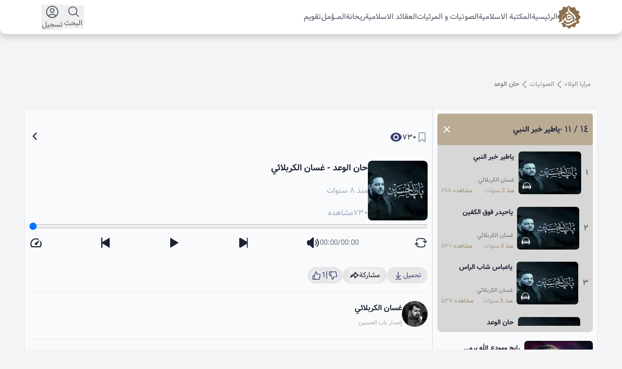

--- FILE ---
content_type: text/html; charset=utf-8
request_url: https://rafed.net/media/audio/105764
body_size: 45339
content:
<!DOCTYPE html><html lang="ar" dir="rtl" data-theme="light"><head><meta charSet="utf-8"/><meta name="viewport" content="width=device-width, initial-scale=1"/><link rel="stylesheet" href="/_next/static/chunks/2544415814479eb9.css" data-precedence="next"/><link rel="preload" as="script" fetchPriority="low" href="/_next/static/chunks/cbb80ddd498dc8ed.js"/><script src="/_next/static/chunks/b865b6267533e02a.js" async=""></script><script src="/_next/static/chunks/2488c706fe7ff511.js" async=""></script><script src="/_next/static/chunks/27f579a65fa6e8fc.js" async=""></script><script src="/_next/static/chunks/turbopack-c0cd95956126d0fb.js" async=""></script><script src="/_next/static/chunks/ff1a16fafef87110.js" async=""></script><script src="/_next/static/chunks/926350dec3317ae7.js" async=""></script><script src="/_next/static/chunks/f9462cc55fd68448.js" async=""></script><script src="/_next/static/chunks/30c8d0834103f97a.js" async=""></script><script src="/_next/static/chunks/61108ebd6147e928.js" async=""></script><script src="/_next/static/chunks/3e1a54bce5bdabb2.js" async=""></script><script src="/_next/static/chunks/113149ae72b949bc.js" async=""></script><script src="/_next/static/chunks/73cdaab62044b1bb.js" async=""></script><script src="/_next/static/chunks/368b1d582eb122bf.js" async=""></script><script src="/_next/static/chunks/8016da38d61d2f59.js" async=""></script><script src="/_next/static/chunks/7c64fd3cfc98bbf4.js" async=""></script><script src="/_next/static/chunks/a1702663442fbbe5.js" async=""></script><script src="/_next/static/chunks/f8534a19b11798dc.js" async=""></script><script src="/_next/static/chunks/df78ce9b2db2365d.js" async=""></script><script src="/_next/static/chunks/165a4e21c53d87fc.js" async=""></script><script src="/_next/static/chunks/bbfa3698d1b72d5d.js" async=""></script><script src="/_next/static/chunks/9c646bde5f080363.js" async=""></script><script src="/_next/static/chunks/c65cb95b01fad936.js" async=""></script><link rel="preload" href="https://fonts.googleapis.com/css2?family=Noto+Sans+Arabic:wght@100..900&amp;display=swap" as="style"/><link rel="preload" href="https://www.googletagmanager.com/gtag/js?id=GTM-KFD3NX" as="script"/><link rel="preconnect" href="https://fonts.googleapis.com"/><link rel="preconnect" href="https://fonts.gstatic.com"/><link href="https://fonts.googleapis.com/css2?family=Noto+Sans+Arabic:wght@100..900&amp;display=swap" rel="stylesheet"/><script src="/_next/static/chunks/a6dad97d9634a72d.js" noModule=""></script></head><body class="bg-gray-100 leading-7 scroll-smooth" aria-hidden="false"><div hidden=""><!--$?--><template id="B:0"></template><!--/$--></div> <header class="z-50 text-gray-600 fixed bottom-0 flex w-full justify-center bg-white px-2 md:px-8 lg:rounded-[0_0_0.75rem_0.75rem] rounded-[0.3125rem_0.3125rem_0_0] shadow-[0_8px_12px_0_rgba(0,0,0,0.14)] top-0 h-16 xl:px-0 max-lg:h-17 transition-all"><div class="xl:px-[32px] xl:w-11/12 w-full h-full flex items-center justify-between text-[16px]"><nav class="z-50 hidden lg:flex lg:flex-row lg:w-full lg:items-center lg:gap-x-4 container-menu items-center"><div class="flex items-center justify-center gap-x-4"><a class="w-[48px] h-[48px]" href="/"><svg width="48" height="48" viewBox="0 0 41 41" fill="none" xmlns="http://www.w3.org/2000/svg"><path d="M2.46806 29.4206C2.36732 29.7188 2.36732 30.017 2.46806 30.3152C2.77027 30.2158 2.97174 30.1164 3.27396 30.017C5.08722 29.3212 7.00123 28.3273 8.61302 27.0352C7.2027 24.2521 7.60565 21.6679 8.91523 19.4812C10.0233 17.5927 11.9373 15.903 13.7506 14.2133C14.1536 13.8158 14.6572 13.4182 15.0602 13.0206L15.1609 12.9212L17.8808 10.6352C18.3845 11.4303 19.1904 12.3248 20.2985 13.12C19.5934 14.1139 18.6867 15.1079 17.7801 15.3067C16.9742 15.5055 15.9668 14.5115 15.2617 13.5176C15.0602 13.617 14.9595 13.8158 14.758 13.9152C12.6425 15.8036 10.527 17.5927 9.41892 19.5806C8.21007 21.6679 7.80713 23.9539 9.11671 26.737C11.3329 24.9479 13.0455 22.96 13.9521 20.8727C14.2543 19.8788 14.8587 20.177 14.8587 20.9721C14.8587 22.0655 15.0602 23.2582 15.5639 24.2521C16.3698 26.1406 17.8808 27.4327 20.2985 26.6376C21.0037 26.3394 21.5074 26.0412 22.0111 25.8424C22.2125 25.743 22.3133 25.6436 22.5147 25.5442C24.1265 24.7491 25.7383 23.8545 26.7457 23.1588C26.4435 22.3636 26.0405 21.6679 25.5369 21.1709C24.5295 20.0776 22.5147 18.8848 20.7015 18.7855C19.8956 18.7855 19.1904 19.0836 18.6867 19.5806C18.3845 19.8788 18.0823 20.3758 17.9816 20.8727C17.8808 21.3697 17.8808 21.8667 18.2838 21.9661C18.586 22.0655 18.8882 21.8667 19.2912 21.7673C19.5934 21.6679 19.8956 21.4691 20.1978 21.2703C20.3993 21.1709 20.5 21.0715 20.6007 21.0715C21.3059 20.7733 22.0111 20.3758 22.7162 20.4752C24.2273 20.5745 25.4361 21.7673 25.8391 23.0594C25.8391 23.1588 25.6376 23.2582 25.5369 23.2582C25.5369 23.1588 25.2346 22.7612 24.731 22.5624C24.2273 22.3636 23.5221 22.5624 23.1192 22.7612C22.7162 22.96 22.3133 23.1588 21.8096 23.457C21.4066 23.6558 20.9029 23.9539 20.3993 24.1527C19.4926 24.5503 18.7875 24.7491 17.9816 24.0533C17.5786 23.7552 17.2764 23.2582 17.0749 22.6618C16.5713 20.9721 16.3698 17.6921 18.183 16.5988C20.1978 15.4061 22.6155 16.4994 24.328 17.7915C25.7383 18.8848 26.9472 20.6739 27.5516 22.2642C27.6523 22.3636 27.6523 22.5624 27.6523 22.6618C27.6523 23.457 27.6523 24.4509 27.5516 25.2461C27.5516 25.4448 27.5516 25.6436 27.5516 25.8424C27.3501 25.9418 27.1486 26.0412 26.9472 26.24C26.242 26.6376 25.5369 27.0352 24.8317 27.4327C23.1192 28.4267 21.4066 29.52 19.6941 29.8182C16.1683 30.6133 14.0528 28.2279 13.7506 24.7491C13.0455 26.24 11.8366 27.7309 10.4263 29.023C11.4337 30.4145 13.2469 31.8061 15.0602 32.4024C16.3698 32.8994 17.8808 32.8994 19.2912 32.7006C21.9103 32.303 24.0258 31.0109 26.242 29.6194C26.8464 29.2218 27.4509 28.8242 28.0553 28.5261C29.8686 27.4327 31.8833 26.4388 33.5958 26.5382V29.4206C32.9914 29.4206 31.8833 29.52 31.4803 29.7188C29.8685 30.2158 28.4582 31.2097 27.0479 32.1042C26.8464 32.303 26.5442 32.4024 26.3428 32.6012C23.1192 34.7879 19.7948 36.08 15.7654 35.6824C15.7654 34.3903 15.1609 33.6945 14.355 33.297C12.844 32.5018 11.1314 31.1103 10.1241 29.6194C8.8145 30.7127 7.30344 31.6073 5.99386 32.2036L7.40418 32.6012C7.90786 32.8 8.41155 33.1976 8.51228 33.6945L9.51966 37.3721C9.72113 38.1673 10.6278 38.6642 11.4337 38.4655L15.1609 37.4715C15.6646 37.3721 16.269 37.4715 16.672 37.8691L19.3919 40.5527C19.9963 41.1491 21.0037 41.1491 21.6081 40.5527L24.328 37.8691C24.731 37.4715 25.3354 37.3721 25.8391 37.4715L29.5663 38.4655C30.3722 38.6642 31.2789 38.1673 31.4803 37.3721L32.4877 33.6945C32.6892 33.1976 33.0921 32.7006 33.5958 32.6012L37.3231 31.6073C38.129 31.4085 38.6327 30.5139 38.4312 29.7188L37.4238 26.0412C37.3231 25.5442 37.4238 24.9479 37.8268 24.5503L40.5467 21.8667C41.1511 21.2703 41.1511 20.2764 40.5467 19.68L37.8268 16.9964C37.4238 16.5988 37.3231 16.0024 37.4238 15.5055L38.4312 11.8279C38.6327 11.0327 38.129 10.1382 37.3231 9.93939L33.5958 8.94545C33.0921 8.74667 32.5885 8.34909 32.4877 7.85212L31.4803 4.17455C31.2789 3.37939 30.3722 2.88242 29.5663 3.08121L25.8391 4.07515C25.3354 4.17455 24.731 4.07515 24.328 3.67758L21.6081 0.993939C21.5074 0.894545 21.3059 0.795152 21.2052 0.695758C21.2052 1.29212 21.2052 1.88848 21.1044 2.58424C21.0037 2.98182 20.903 3.37939 20.8022 3.67758C20.7015 3.87636 20.7015 4.07515 20.6007 4.17455C20.5 4.37333 20.3993 4.57212 20.3993 4.67151C20.097 5.56606 20.2985 6.56 20.6007 7.45455C21.4066 9.44242 24.0258 11.6291 26.3428 13.617C27.7531 14.8097 29.0627 15.903 29.8685 16.897C31.6818 18.9842 32.7899 20.9721 32.0848 23.3576C31.7826 24.5503 30.9767 25.4448 29.5663 26.6376L29.1634 26.3394C30.3722 25.2461 30.5737 23.9539 30.1708 22.463C29.7678 20.7733 28.7604 19.5806 28.0553 18.6861C27.2494 17.6921 25.9398 16.5988 24.5295 15.5055C22.1118 13.5176 19.4926 11.3309 18.7875 9.24364C18.3845 6.95758 18.586 5.56606 19.5934 4.17455C19.9963 3.57818 20.1978 3.28 20.3993 2.68364C20.3993 2.58424 20.3993 2.58424 20.3993 2.48485C20.5 1.6897 20.3993 0.894545 20.0971 0C19.8956 0.0993939 19.5934 0.198788 19.3919 0.397576L16.672 3.08121C16.269 3.47879 15.6646 3.57818 15.1609 3.47879L11.4337 2.48485C10.6278 2.28606 9.72113 2.78303 9.51966 3.57818L8.51228 7.25576C8.31081 7.75273 7.90786 8.2497 7.40418 8.34909L3.6769 9.34303C2.87101 9.54182 2.36732 10.4364 2.5688 11.2315L3.57617 14.9091C3.6769 15.4061 3.57617 16.0024 3.17322 16.4L0.453317 19.0836C-0.151106 19.68 -0.151106 20.6739 0.453317 21.2703L3.17322 23.9539C3.57617 24.3515 3.6769 24.9479 3.57617 25.4448L2.46806 29.4206Z" fill="white"></path><path d="M2.46806 29.4206C2.36732 29.7188 2.36732 30.017 2.46806 30.3152C2.77027 30.2158 2.97174 30.1164 3.27396 30.017C5.08722 29.3212 7.00123 28.3273 8.61302 27.0352C7.2027 24.2521 7.60565 21.6679 8.91523 19.4812C10.0233 17.5927 11.9373 15.903 13.7506 14.2133C14.1536 13.8158 14.6572 13.4182 15.0602 13.0206L15.1609 12.9212L17.8808 10.6352C18.3845 11.4303 19.1904 12.3248 20.2985 13.12C19.5934 14.1139 18.6867 15.1079 17.7801 15.3067C16.9742 15.5055 15.9668 14.5115 15.2617 13.5176C15.0602 13.617 14.9595 13.8158 14.758 13.9152C12.6425 15.8036 10.527 17.5927 9.41892 19.5806C8.21007 21.6679 7.80713 23.9539 9.11671 26.737C11.3329 24.9479 13.0455 22.96 13.9521 20.8727C14.2543 19.8788 14.8587 20.177 14.8587 20.9721C14.8587 22.0655 15.0602 23.2582 15.5639 24.2521C16.3698 26.1406 17.8808 27.4327 20.2985 26.6376C21.0037 26.3394 21.5074 26.0412 22.0111 25.8424C22.2125 25.743 22.3133 25.6436 22.5147 25.5442C24.1265 24.7491 25.7383 23.8545 26.7457 23.1588C26.4435 22.3636 26.0405 21.6679 25.5369 21.1709C24.5295 20.0776 22.5147 18.8848 20.7015 18.7855C19.8956 18.7855 19.1904 19.0836 18.6867 19.5806C18.3845 19.8788 18.0823 20.3758 17.9816 20.8727C17.8808 21.3697 17.8808 21.8667 18.2838 21.9661C18.586 22.0655 18.8882 21.8667 19.2912 21.7673C19.5934 21.6679 19.8956 21.4691 20.1978 21.2703C20.3993 21.1709 20.5 21.0715 20.6007 21.0715C21.3059 20.7733 22.0111 20.3758 22.7162 20.4752C24.2273 20.5745 25.4361 21.7673 25.8391 23.0594C25.8391 23.1588 25.6376 23.2582 25.5369 23.2582C25.5369 23.1588 25.2346 22.7612 24.731 22.5624C24.2273 22.3636 23.5221 22.5624 23.1192 22.7612C22.7162 22.96 22.3133 23.1588 21.8096 23.457C21.4066 23.6558 20.9029 23.9539 20.3993 24.1527C19.4926 24.5503 18.7875 24.7491 17.9816 24.0533C17.5786 23.7552 17.2764 23.2582 17.0749 22.6618C16.5713 20.9721 16.3698 17.6921 18.183 16.5988C20.1978 15.4061 22.6155 16.4994 24.328 17.7915C25.7383 18.8848 26.9472 20.6739 27.5516 22.2642C27.6523 22.3636 27.6523 22.5624 27.6523 22.6618C27.6523 23.457 27.6523 24.4509 27.5516 25.2461C27.5516 25.4448 27.5516 25.6436 27.5516 25.8424C27.3501 25.9418 27.1486 26.0412 26.9472 26.24C26.242 26.6376 25.5369 27.0352 24.8317 27.4327C23.1192 28.4267 21.4066 29.52 19.6941 29.8182C16.1683 30.6133 14.0528 28.2279 13.7506 24.7491C13.0455 26.24 11.8366 27.7309 10.4263 29.023C11.4337 30.4145 13.2469 31.8061 15.0602 32.4024C16.3698 32.8994 17.8808 32.8994 19.2912 32.7006C21.9103 32.303 24.0258 31.0109 26.242 29.6194C26.8464 29.2218 27.4509 28.8242 28.0553 28.5261C29.8686 27.4327 31.8833 26.4388 33.5958 26.5382V29.4206C32.9914 29.4206 31.8833 29.52 31.4803 29.7188C29.8685 30.2158 28.4582 31.2097 27.0479 32.1042C26.8464 32.303 26.5442 32.4024 26.3428 32.6012C23.1192 34.7879 19.7948 36.08 15.7654 35.6824C15.7654 34.3903 15.1609 33.6945 14.355 33.297C12.844 32.5018 11.1314 31.1103 10.1241 29.6194C8.8145 30.7127 7.30344 31.6073 5.99386 32.2036L7.40418 32.6012C7.90786 32.8 8.41155 33.1976 8.51228 33.6945L9.51966 37.3721C9.72113 38.1673 10.6278 38.6642 11.4337 38.4655L15.1609 37.4715C15.6646 37.3721 16.269 37.4715 16.672 37.8691L19.3919 40.5527C19.9963 41.1491 21.0037 41.1491 21.6081 40.5527L24.328 37.8691C24.731 37.4715 25.3354 37.3721 25.8391 37.4715L29.5663 38.4655C30.3722 38.6642 31.2789 38.1673 31.4803 37.3721L32.4877 33.6945C32.6892 33.1976 33.0921 32.7006 33.5958 32.6012L37.3231 31.6073C38.129 31.4085 38.6327 30.5139 38.4312 29.7188L37.4238 26.0412C37.3231 25.5442 37.4238 24.9479 37.8268 24.5503L40.5467 21.8667C41.1511 21.2703 41.1511 20.2764 40.5467 19.68L37.8268 16.9964C37.4238 16.5988 37.3231 16.0024 37.4238 15.5055L38.4312 11.8279C38.6327 11.0327 38.129 10.1382 37.3231 9.93939L33.5958 8.94545C33.0921 8.74667 32.5885 8.34909 32.4877 7.85212L31.4803 4.17455C31.2789 3.37939 30.3722 2.88242 29.5663 3.08121L25.8391 4.07515C25.3354 4.17455 24.731 4.07515 24.328 3.67758L21.6081 0.993939C21.5074 0.894545 21.3059 0.795152 21.2052 0.695758C21.2052 1.29212 21.2052 1.88848 21.1044 2.58424C21.0037 2.98182 20.903 3.37939 20.8022 3.67758C20.7015 3.87636 20.7015 4.07515 20.6007 4.17455C20.5 4.37333 20.3993 4.57212 20.3993 4.67151C20.097 5.56606 20.2985 6.56 20.6007 7.45455C21.4066 9.44242 24.0258 11.6291 26.3428 13.617C27.7531 14.8097 29.0627 15.903 29.8685 16.897C31.6818 18.9842 32.7899 20.9721 32.0848 23.3576C31.7826 24.5503 30.9767 25.4448 29.5663 26.6376L29.1634 26.3394C30.3722 25.2461 30.5737 23.9539 30.1708 22.463C29.7678 20.7733 28.7604 19.5806 28.0553 18.6861C27.2494 17.6921 25.9398 16.5988 24.5295 15.5055C22.1118 13.5176 19.4926 11.3309 18.7875 9.24364C18.3845 6.95758 18.586 5.56606 19.5934 4.17455C19.9963 3.57818 20.1978 3.28 20.3993 2.68364C20.3993 2.58424 20.3993 2.58424 20.3993 2.48485C20.5 1.6897 20.3993 0.894545 20.0971 0C19.8956 0.0993939 19.5934 0.198788 19.3919 0.397576L16.672 3.08121C16.269 3.47879 15.6646 3.57818 15.1609 3.47879L11.4337 2.48485C10.6278 2.28606 9.72113 2.78303 9.51966 3.57818L8.51228 7.25576C8.31081 7.75273 7.90786 8.2497 7.40418 8.34909L3.6769 9.34303C2.87101 9.54182 2.36732 10.4364 2.5688 11.2315L3.57617 14.9091C3.6769 15.4061 3.57617 16.0024 3.17322 16.4L0.453317 19.0836C-0.151106 19.68 -0.151106 20.6739 0.453317 21.2703L3.17322 23.9539C3.57617 24.3515 3.6769 24.9479 3.57617 25.4448L2.46806 29.4206Z" fill="white"></path><path d="M2.46806 29.4206C2.36732 29.7188 2.36732 30.017 2.46806 30.3152C2.77027 30.2158 2.97174 30.1164 3.27396 30.017C5.08722 29.3212 7.00123 28.3273 8.61302 27.0352C7.2027 24.2521 7.60565 21.6679 8.91523 19.4812C10.0233 17.5927 11.9373 15.903 13.7506 14.2133C14.1536 13.8158 14.6572 13.4182 15.0602 13.0206L15.1609 12.9212L17.8808 10.6352C18.3845 11.4303 19.1904 12.3248 20.2985 13.12C19.5934 14.1139 18.6867 15.1079 17.7801 15.3067C16.9742 15.5055 15.9668 14.5115 15.2617 13.5176C15.0602 13.617 14.9595 13.8158 14.758 13.9152C12.6425 15.8036 10.527 17.5927 9.41892 19.5806C8.21007 21.6679 7.80713 23.9539 9.11671 26.737C11.3329 24.9479 13.0455 22.96 13.9521 20.8727C14.2543 19.8788 14.8587 20.177 14.8587 20.9721C14.8587 22.0655 15.0602 23.2582 15.5639 24.2521C16.3698 26.1406 17.8808 27.4327 20.2985 26.6376C21.0037 26.3394 21.5074 26.0412 22.0111 25.8424C22.2125 25.743 22.3133 25.6436 22.5147 25.5442C24.1265 24.7491 25.7383 23.8545 26.7457 23.1588C26.4435 22.3636 26.0405 21.6679 25.5369 21.1709C24.5295 20.0776 22.5147 18.8848 20.7015 18.7855C19.8956 18.7855 19.1904 19.0836 18.6867 19.5806C18.3845 19.8788 18.0823 20.3758 17.9816 20.8727C17.8808 21.3697 17.8808 21.8667 18.2838 21.9661C18.586 22.0655 18.8882 21.8667 19.2912 21.7673C19.5934 21.6679 19.8956 21.4691 20.1978 21.2703C20.3993 21.1709 20.5 21.0715 20.6007 21.0715C21.3059 20.7733 22.0111 20.3758 22.7162 20.4752C24.2273 20.5745 25.4361 21.7673 25.8391 23.0594C25.8391 23.1588 25.6376 23.2582 25.5369 23.2582C25.5369 23.1588 25.2346 22.7612 24.731 22.5624C24.2273 22.3636 23.5221 22.5624 23.1192 22.7612C22.7162 22.96 22.3133 23.1588 21.8096 23.457C21.4066 23.6558 20.9029 23.9539 20.3993 24.1527C19.4926 24.5503 18.7875 24.7491 17.9816 24.0533C17.5786 23.7552 17.2764 23.2582 17.0749 22.6618C16.5713 20.9721 16.3698 17.6921 18.183 16.5988C20.1978 15.4061 22.6155 16.4994 24.328 17.7915C25.7383 18.8848 26.9472 20.6739 27.5516 22.2642C27.6523 22.3636 27.6523 22.5624 27.6523 22.6618C27.6523 23.457 27.6523 24.4509 27.5516 25.2461C27.5516 25.4448 27.5516 25.6436 27.5516 25.8424C27.3501 25.9418 27.1486 26.0412 26.9472 26.24C26.242 26.6376 25.5369 27.0352 24.8317 27.4327C23.1192 28.4267 21.4066 29.52 19.6941 29.8182C16.1683 30.6133 14.0528 28.2279 13.7506 24.7491C13.0455 26.24 11.8366 27.7309 10.4263 29.023C11.4337 30.4145 13.2469 31.8061 15.0602 32.4024C16.3698 32.8994 17.8808 32.8994 19.2912 32.7006C21.9103 32.303 24.0258 31.0109 26.242 29.6194C26.8464 29.2218 27.4509 28.8242 28.0553 28.5261C29.8686 27.4327 31.8833 26.4388 33.5958 26.5382V29.4206C32.9914 29.4206 31.8833 29.52 31.4803 29.7188C29.8685 30.2158 28.4582 31.2097 27.0479 32.1042C26.8464 32.303 26.5442 32.4024 26.3428 32.6012C23.1192 34.7879 19.7948 36.08 15.7654 35.6824C15.7654 34.3903 15.1609 33.6945 14.355 33.297C12.844 32.5018 11.1314 31.1103 10.1241 29.6194C8.8145 30.7127 7.30344 31.6073 5.99386 32.2036L7.40418 32.6012C7.90786 32.8 8.41155 33.1976 8.51228 33.6945L9.51966 37.3721C9.72113 38.1673 10.6278 38.6642 11.4337 38.4655L15.1609 37.4715C15.6646 37.3721 16.269 37.4715 16.672 37.8691L19.3919 40.5527C19.9963 41.1491 21.0037 41.1491 21.6081 40.5527L24.328 37.8691C24.731 37.4715 25.3354 37.3721 25.8391 37.4715L29.5663 38.4655C30.3722 38.6642 31.2789 38.1673 31.4803 37.3721L32.4877 33.6945C32.6892 33.1976 33.0921 32.7006 33.5958 32.6012L37.3231 31.6073C38.129 31.4085 38.6327 30.5139 38.4312 29.7188L37.4238 26.0412C37.3231 25.5442 37.4238 24.9479 37.8268 24.5503L40.5467 21.8667C41.1511 21.2703 41.1511 20.2764 40.5467 19.68L37.8268 16.9964C37.4238 16.5988 37.3231 16.0024 37.4238 15.5055L38.4312 11.8279C38.6327 11.0327 38.129 10.1382 37.3231 9.93939L33.5958 8.94545C33.0921 8.74667 32.5885 8.34909 32.4877 7.85212L31.4803 4.17455C31.2789 3.37939 30.3722 2.88242 29.5663 3.08121L25.8391 4.07515C25.3354 4.17455 24.731 4.07515 24.328 3.67758L21.6081 0.993939C21.5074 0.894545 21.3059 0.795152 21.2052 0.695758C21.2052 1.29212 21.2052 1.88848 21.1044 2.58424C21.0037 2.98182 20.903 3.37939 20.8022 3.67758C20.7015 3.87636 20.7015 4.07515 20.6007 4.17455C20.5 4.37333 20.3993 4.57212 20.3993 4.67151C20.097 5.56606 20.2985 6.56 20.6007 7.45455C21.4066 9.44242 24.0258 11.6291 26.3428 13.617C27.7531 14.8097 29.0627 15.903 29.8685 16.897C31.6818 18.9842 32.7899 20.9721 32.0848 23.3576C31.7826 24.5503 30.9767 25.4448 29.5663 26.6376L29.1634 26.3394C30.3722 25.2461 30.5737 23.9539 30.1708 22.463C29.7678 20.7733 28.7604 19.5806 28.0553 18.6861C27.2494 17.6921 25.9398 16.5988 24.5295 15.5055C22.1118 13.5176 19.4926 11.3309 18.7875 9.24364C18.3845 6.95758 18.586 5.56606 19.5934 4.17455C19.9963 3.57818 20.1978 3.28 20.3993 2.68364C20.3993 2.58424 20.3993 2.58424 20.3993 2.48485C20.5 1.6897 20.3993 0.894545 20.0971 0C19.8956 0.0993939 19.5934 0.198788 19.3919 0.397576L16.672 3.08121C16.269 3.47879 15.6646 3.57818 15.1609 3.47879L11.4337 2.48485C10.6278 2.28606 9.72113 2.78303 9.51966 3.57818L8.51228 7.25576C8.31081 7.75273 7.90786 8.2497 7.40418 8.34909L3.6769 9.34303C2.87101 9.54182 2.36732 10.4364 2.5688 11.2315L3.57617 14.9091C3.6769 15.4061 3.57617 16.0024 3.17322 16.4L0.453317 19.0836C-0.151106 19.68 -0.151106 20.6739 0.453317 21.2703L3.17322 23.9539C3.57617 24.3515 3.6769 24.9479 3.57617 25.4448L2.46806 29.4206Z" fill="#8B6F4D"></path></svg></a></div><a title="الرئيسية" href="/">الرئيسية</a><a title="المكتبة الاسلامية" class="" href="https://books.rafed.net/">المكتبة الاسلامية</a><a title="الصوتیات و المرئیات" class="" href="/media">الصوتیات و المرئیات</a><a title="العقائد الاسلامية" class="" href="https://research.rafed.net/">العقائد الاسلامية</a><a title="ريحانة" class="" href="/reyhana">ريحانة</a><a title="المـــؤمل" class="" href="/moamal">المـــؤمل</a><a title="تقویم" class="" href="/calendar">تقویم</a></nav><div class="hidden z-50 flex-col absolute bg-white p-4 top-0 mt-16 lg:rounded-[0_0_0.75rem_0.75rem] rounded-[0.3125rem_0.3125rem_0_0] shadow-[0_-5px_12px_0_rgba(0,0,0,0.12)] lg:shadow-[0_8px_12px_0_rgba(0,0,0,0.14)] justify-between text-justify gap-y-4"><div class="z-[49] fixed w-screen h-screen top-0 right-0"></div><div class="z-50 "><a class="" title="الرئيسية" href="/">الرئيسية</a></div><div class="z-50 "><a class="" title="المكتبة الاسلامية" href="https://books.rafed.net/">المكتبة الاسلامية</a></div><div class="z-50 "><a class="" title="الصوتیات و المرئیات" href="/media">الصوتیات و المرئیات</a></div><div class="z-50 "><a class="" title="العقائد الاسلامية" href="https://research.rafed.net/">العقائد الاسلامية</a></div><div class="z-50 "><a class="" title="ريحانة" href="/reyhana">ريحانة</a></div><div class="z-50 "><a class="" title="المـــؤمل" href="/moamal">المـــؤمل</a></div><div class="z-50 "><a class="" title="تقویم" href="/calendar">تقویم</a></div></div><div class="w-full flex gap-x-4 items-center justify-around lg:w-[8rem]"><div class="flex w-6/12 gap-x-4 items-center justify-between"><button class="flex w-10 flex-col items-center lg:hidden" type="button"><svg xmlns="http://www.w3.org/2000/svg" fill="none" viewBox="0 0 24 24" stroke-width="2" stroke="currentColor" class="h-6 w-6"><path stroke-linecap="round" stroke-linejoin="round" d="M3.75 6.75h16.5M3.75 12h16.5m-16.5 5.25h16.5"></path></svg><h6 class="text-sm">القائمة</h6></button><div class="flex lg:hidden justify-center items-center"><a href="/"><img alt="Logo" loading="lazy" width="40" height="40" decoding="async" data-nimg="1" class="h-10 w-10 lg:order-1" style="color:transparent" src="/_next/static/media/Logo.46e43b98.svg"/></a></div></div><div class="flex gap-x-4 items-center justify-around"><button class="flex w-10 flex-col items-center" type="button"><svg xmlns="http://www.w3.org/2000/svg" viewBox="0 0 24 24" fill="currentColor" class="h-6 w-6" stroke-width="2"><path fill-rule="evenodd" d="M10.5 3.75a6.75 6.75 0 100 13.5 6.75 6.75 0 000-13.5zM2.25 10.5a8.25 8.25 0 1114.59 5.28l4.69 4.69a.75.75 0 11-1.06 1.06l-4.69-4.69A8.25 8.25 0 012.25 10.5z" clip-rule="evenodd"></path></svg><h6 class="text-sm">البحث</h6></button><button class="flex w-10 flex-col items-center" type="button"><svg xmlns="http://www.w3.org/2000/svg" fill="none" viewBox="0 0 24 24" stroke-width="1.5" stroke="currentColor" class="h-7 w-7"><path stroke-linecap="round" stroke-linejoin="round" d="M17.982 18.725A7.488 7.488 0 0012 15.75a7.488 7.488 0 00-5.982 2.975m11.963 0a9 9 0 10-11.963 0m11.963 0A8.966 8.966 0 0112 21a8.966 8.966 0 01-5.982-2.275M15 9.75a3 3 0 11-6 0 3 3 0 016 0z"></path></svg><h6 class="text-sm line-clamp-1" title="تسجیل">تسجیل</h6></button></div></div></div></header><main class="z-40 relative main w-full xl:px-4  xl:w-[71rem] m-auto px-2 md:px-6 pt-16 lg:pt-28 lg:pb-18 pb-24 overflow-hidden"><!--$?--><template id="B:1"></template><div role="status" class="flex items-center justify-center"><svg aria-hidden="true" class="size-8 text-gray-200 animate-spin dark:text-gray-600 fill-blue-600" viewBox="0 0 100 101" fill="none" xmlns="http://www.w3.org/2000/svg"><path d="M100 50.5908C100 78.2051 77.6142 100.591 50 100.591C22.3858 100.591 0 78.2051 0 50.5908C0 22.9766 22.3858 0.59082 50 0.59082C77.6142 0.59082 100 22.9766 100 50.5908ZM9.08144 50.5908C9.08144 73.1895 27.4013 91.5094 50 91.5094C72.5987 91.5094 90.9186 73.1895 90.9186 50.5908C90.9186 27.9921 72.5987 9.67226 50 9.67226C27.4013 9.67226 9.08144 27.9921 9.08144 50.5908Z" fill="currentColor"></path><path d="M93.9676 39.0409C96.393 38.4038 97.8624 35.9116 97.0079 33.5539C95.2932 28.8227 92.871 24.3692 89.8167 20.348C85.8452 15.1192 80.8826 10.7238 75.2124 7.41289C69.5422 4.10194 63.2754 1.94025 56.7698 1.05124C51.7666 0.367541 46.6976 0.446843 41.7345 1.27873C39.2613 1.69328 37.813 4.19778 38.4501 6.62326C39.0873 9.04874 41.5694 10.4717 44.0505 10.1071C47.8511 9.54855 51.7191 9.52689 55.5402 10.0491C60.8642 10.7766 65.9928 12.5457 70.6331 15.2552C75.2735 17.9648 79.3347 21.5619 82.5849 25.841C84.9175 28.9121 86.7997 32.2913 88.1811 35.8758C89.083 38.2158 91.5421 39.6781 93.9676 39.0409Z" fill="currentFill"></path></svg><span class="sr-only">Loading...</span></div><!--/$--></main><footer><div class="bg-currentColor-950 text-white lg:pb-0"><div class="flex flex-col lg:flex-row gap-10 lg:gap-24 container mx-auto py-10 px-3"><div class="flex flex-col w-full gap-5 items-center lg:items-start"><div class="flex justify-center lg:justify-start"><a href="/"><img alt="rafed.net" loading="lazy" width="62" height="62" decoding="async" data-nimg="1" style="color:transparent" src="/images/logoLight.svg"/></a></div><div class="h-1 w-full bg-gray-600 rounded-full"></div><div class="flex flex-col gap-5"><img alt="rafed.net" loading="lazy" width="335" height="62" decoding="async" data-nimg="1" style="color:transparent" src="/images/logoTypeLight.svg"/><div class="flex gap-3 justify-between"><div class="grid grid-cols-3 gap-x-8 gap-y-5 items-center"><a href="https://www.youtube.com/@KeysToHappiness"><svg width="30" height="30" viewBox="0 0 47 34" fill="none" xmlns="http://www.w3.org/2000/svg"><path fill-rule="evenodd" clip-rule="evenodd" d="M35.5608 31.994C40.4968 32.1737 44.6472 28.3251 44.8399 23.3896V10.6104C44.6472 5.67501 40.4968 1.82635 35.5608 2.00604H11.2791C6.34318 1.82635 2.19274 5.67501 2 10.6104V23.3896C2.19274 28.3251 6.34318 32.1737 11.2791 31.994H35.5608Z" stroke="white" stroke-width="2.5" stroke-linecap="round" stroke-linejoin="round"></path><path fill-rule="evenodd" clip-rule="evenodd" d="M22.3629 10.9455L29.1338 15.5464C29.5725 15.8026 29.8422 16.2723 29.8422 16.7802C29.8422 17.2883 29.5725 17.758 29.1338 18.014L22.3629 23.0477C21.0777 23.9195 19.1328 23.1762 19.1328 21.8139V12.175C19.1328 10.8191 21.0799 10.0737 22.3629 10.9455Z" stroke="white" stroke-width="2.5" stroke-linecap="round" stroke-linejoin="round"></path></svg></a><a href="https://instagram.com/rafednetwork/"><svg width="30" height="30" viewBox="0 0 30 30" fill="none" xmlns="http://www.w3.org/2000/svg"><g clip-path="url(#clip0_474_387)"><path d="M15.2936 3.673C19.363 3.673 19.8449 3.69063 21.4455 3.76111C22.9328 3.82574 23.736 4.07247 24.2716 4.27808C24.9795 4.5483 25.4912 4.87727 26.0207 5.40011C26.5562 5.92882 26.8834 6.42816 27.1571 7.12722C27.3654 7.65593 27.6152 8.45486 27.6806 9.91762C27.7521 11.5037 27.77 11.9796 27.77 15.9919C27.77 20.01 27.7521 20.4859 27.6806 22.0661C27.6152 23.5348 27.3654 24.3278 27.1571 24.8565C26.8834 25.5556 26.5502 26.0608 26.0207 26.5837C25.4853 27.1124 24.9795 27.4354 24.2716 27.7058C23.736 27.9112 22.9269 28.1581 21.4455 28.2226C19.839 28.2932 19.3571 28.3108 15.2936 28.3108C11.224 28.3108 10.7421 28.2932 9.14163 28.2226C7.65422 28.1581 6.85103 27.9112 6.31556 27.7058C5.60755 27.4354 5.09588 27.1065 4.56637 26.5837C4.0309 26.055 3.70367 25.5556 3.42999 24.8565C3.22176 24.3278 2.97187 23.5289 2.90642 22.0661C2.83502 20.48 2.81718 20.0042 2.81718 15.9919C2.81718 11.9737 2.83502 11.4979 2.90642 9.91762C2.97187 8.44899 3.22176 7.65593 3.42999 7.12722C3.70367 6.42816 4.03685 5.92295 4.56637 5.40011C5.10184 4.8714 5.60755 4.5483 6.31556 4.27808C6.85103 4.07247 7.66017 3.82574 9.14163 3.76111C10.7421 3.69063 11.224 3.673 15.2936 3.673ZM15.2936 0.964844C11.1586 0.964844 10.6409 0.982467 9.01669 1.05296C7.39839 1.12346 6.28581 1.38193 5.32197 1.75203C4.31648 2.13974 3.46569 2.65084 2.62084 3.49089C1.77004 4.32508 1.25243 5.16513 0.859751 6.15206C0.484924 7.10959 0.22314 8.20225 0.151744 9.80013C0.080349 11.4098 0.0625 11.9208 0.0625 16.0036C0.0625 20.0864 0.080349 20.5976 0.151744 22.2012C0.22314 23.7991 0.484924 24.8977 0.859751 25.8493C1.25243 26.8422 1.77004 27.6822 2.62084 28.5163C3.46569 29.3506 4.31648 29.8676 5.31602 30.2493C6.28581 30.6194 7.39244 30.8779 9.01074 30.9485C10.635 31.0189 11.1526 31.0365 15.2877 31.0365C19.4226 31.0365 19.9402 31.0189 21.5645 30.9485C23.1828 30.8779 24.2953 30.6194 25.2592 30.2493C26.2587 29.8676 27.1095 29.3506 27.9544 28.5163C28.7992 27.6822 29.3228 26.8422 29.7094 25.8552C30.0844 24.8977 30.3461 23.805 30.4175 22.2072C30.4889 20.6034 30.5067 20.0923 30.5067 16.0095C30.5067 11.9267 30.4889 11.4156 30.4175 9.81188C30.3461 8.21401 30.0844 7.11548 29.7094 6.1638C29.3346 5.16513 28.817 4.32508 27.9662 3.49089C27.1213 2.65671 26.2705 2.13974 25.2711 1.7579C24.3013 1.38781 23.1946 1.12933 21.5763 1.05884C19.9461 0.982467 19.4286 0.964844 15.2936 0.964844Z" fill="white"></path><path d="M15.2925 8.27734C10.9731 8.27734 7.46875 11.7374 7.46875 16.0024C7.46875 20.2673 10.9731 23.7273 15.2925 23.7273C19.6119 23.7273 23.1163 20.2673 23.1163 16.0024C23.1163 11.7374 19.6119 8.27734 15.2925 8.27734ZM15.2925 21.0133C12.4902 21.0133 10.2175 18.7693 10.2175 16.0024C10.2175 13.2354 12.4902 10.9914 15.2925 10.9914C18.0947 10.9914 20.3676 13.2354 20.3676 16.0024C20.3676 18.7693 18.0947 21.0133 15.2925 21.0133Z" fill="white"></path><path d="M25.2527 7.97145C25.2527 8.97013 24.4316 9.77493 23.4262 9.77493C22.4148 9.77493 21.5996 8.96424 21.5996 7.97145C21.5996 6.97278 22.4207 6.16797 23.4262 6.16797C24.4316 6.16797 25.2527 6.97865 25.2527 7.97145Z" fill="white"></path></g><defs><clipPath id="clip0_474_387"><rect width="31" height="32" fill="white"></rect></clipPath></defs></svg></a><a href="https://twitter.com/rafednetwork"><svg width="30" height="30" viewBox="0 0 512 463" fill="none" xmlns="http://www.w3.org/2000/svg"><g clip-path="url(#clip0_41_602)"><path d="M403.229 0H481.735L310.219 196.04L512 462.799H354.002L230.261 301.007L88.669 462.799H10.109L193.564 253.116L0 0H161.999L273.855 147.88L403.229 0ZM375.673 415.805H419.178L138.363 44.527H91.683L375.673 415.805Z" fill="white"></path></g><defs><clipPath id="clip0_41_602"><rect width="512" height="462.799" fill="white"></rect></clipPath></defs></svg></a><a href="https://www.facebook.com/ar.rafednetwork"><svg width="30" height="30" viewBox="0 0 32 32" fill="none" xmlns="http://www.w3.org/2000/svg"><path fill-rule="evenodd" clip-rule="evenodd" d="M23.6007 13.1986L23.0856 16.9589H16.898V30.1199H13.1378V16.9589H7.49732V13.1986H13.1378V9.75228C13.1378 4.9711 16.0745 1.88013 20.6226 1.88013C22.5704 1.88013 23.785 1.98355 24.4863 2.07755L24.4318 5.63855L21.5401 5.64418C21.4611 5.63667 19.5772 5.49002 18.2179 6.73843C17.3418 7.54125 16.898 8.69565 16.898 10.1659V13.1986H23.6007V13.1986ZM19.4795 8.13162C20.2202 7.4416 21.3746 7.5168 21.4593 7.52057L26.2837 7.51868L26.3871 0.560283L25.6614 0.381667C25.1951 0.267 23.7681 0 20.6226 0C15.0217 0 11.2576 3.9201 11.2576 9.75228V11.3185H5.61719V18.839H11.2576V32H18.7782V18.839H24.7232L25.7554 11.3185H18.7782V10.1659C18.7782 9.2503 19.0151 8.56592 19.4795 8.13162Z" fill="white"></path></svg></a><a href="https://www.tiktok.com/@rafednetwork"><svg width="30" height="30" viewBox="0 0 31 33" fill="none" xmlns="http://www.w3.org/2000/svg"><path d="M23.0487 5.85832C21.9124 4.55561 21.2293 2.85698 21.2293 1H19.8055M23.0487 5.85832C24.0843 7.04598 25.4864 7.90971 27.0831 8.24792C27.5792 8.3559 28.0969 8.41354 28.6363 8.41354V13.7396C25.8748 13.7396 23.3146 12.8544 21.229 11.3573V22.1896C21.229 27.6022 16.8278 32 11.4271 32C8.60076 32 6.04777 30.7907 4.25709 28.869C2.62463 27.1128 1.625 24.7663 1.625 22.1896C1.625 16.8562 5.89677 12.5089 11.1897 12.3937M23.0487 5.85832C23.0211 5.84028 22.9935 5.82207 22.9661 5.80367M7.80262 24.7951C7.27046 24.0611 6.95402 23.1614 6.95402 22.1825C6.95402 19.7138 8.96045 17.7056 11.4272 17.7056C11.8874 17.7056 12.3333 17.7846 12.7504 17.9142V12.473C12.3189 12.4153 11.8802 12.3793 11.4272 12.3793C11.348 12.3793 10.7108 12.4217 10.6317 12.4217M19.7979 1H15.9001L15.893 22.3551C15.8067 24.7448 13.8361 26.6666 11.4271 26.6666C9.9312 26.6666 8.61514 25.9252 7.79532 24.8024" stroke="white" stroke-width="2" stroke-linejoin="round"></path></svg></a><a href="https://t.me/rafednetwork"><svg width="30" height="30" viewBox="0 0 34 34" fill="none" xmlns="http://www.w3.org/2000/svg"><path fill-rule="evenodd" clip-rule="evenodd" d="M32.9968 16.6654C32.9968 25.317 25.9831 32.3307 17.3314 32.3307C8.67965 32.3307 1.66602 25.317 1.66602 16.6654C1.66602 8.01362 8.67965 1 17.3314 1C25.9831 1 32.9968 8.01362 32.9968 16.6654ZM17.8927 12.5649C16.3691 13.1986 13.3238 14.5103 8.75705 16.4999C8.01549 16.7949 7.62702 17.0835 7.59164 17.3654C7.53188 17.8423 8.1289 18.03 8.94189 18.2856C9.05247 18.3204 9.16705 18.3564 9.2845 18.3945C10.0844 18.6546 11.1603 18.9588 11.7196 18.9708C12.227 18.9818 12.7933 18.7727 13.4185 18.3433C17.6853 15.463 19.888 14.0073 20.0262 13.9758C20.1237 13.9537 20.2589 13.9258 20.3506 14.0073C20.4422 14.0887 20.4331 14.2429 20.4234 14.2842C20.3644 14.5364 18.0208 16.7152 16.808 17.8426C16.43 18.1941 16.1618 18.4434 16.107 18.5004C15.9842 18.6279 15.859 18.7485 15.7387 18.8645C14.9957 19.5808 14.4383 20.118 15.7696 20.9953C16.4092 21.4168 16.9211 21.7654 17.4318 22.1132C17.9895 22.493 18.5458 22.8718 19.2656 23.3437C19.4489 23.4638 19.624 23.5887 19.7946 23.7102C20.4436 24.173 21.0267 24.5887 21.7471 24.5223C22.1657 24.4839 22.5981 24.0903 22.8177 22.9163C23.3367 20.142 24.3568 14.1307 24.5926 11.6537C24.6133 11.4367 24.5873 11.159 24.5663 11.037C24.5455 10.9151 24.5019 10.7414 24.3434 10.6128C24.1557 10.4605 23.8659 10.4284 23.7363 10.4305C23.1472 10.441 22.2431 10.7554 17.8927 12.5649Z" stroke="white" stroke-width="2" stroke-linejoin="round"></path></svg></a></div><div class="w-1 h-full bg-gray-600 rounded-full"></div><div class="flex flex-col gap-3 font-bold justify-center"><a href="/about-us">من نحـن</a><a href="/contact-us">اتصل بنا</a></div></div></div></div><div class="flex flex-col w-full gap-5 pt-7"><div><h6 class="text-white font-bold text-2xl text-center lg:text-start">الأقسام</h6></div><div class="h-1 w-full bg-gray-600 rounded-full"></div><div class="flex justify-between gap-3"><div class="flex flex-col"><a href="/media/category/5118">القرآن الكريم</a><a href="/media/category/5289">انتاج شبکه رافد</a><a href="/events">المناسبات </a><a href="/events/month">مناسبات شهر الجاري</a><a href="/media/category/5128">نواعی</a><a href="/media/category/5124">أدعية</a><a href="/media/category/5126">زيارات</a><a href="/media/category/5125">مناجاة</a><a href="/media/category/5216">الأذان</a><a href="/media/lectures">المحاضرات</a></div><div class="flex flex-col"><a href="/media/authors">الرواديد</a><a href="/media/videos">المرئیات</a><a href="/media/audios">الصوتیات</a><a href="/media/category/5120">موشحات ومدائح</a><a href="/media/category/5148">نداء الهداية</a><a href="/media/category/5326">مقاطع مختارة</a><a href="/media/albums">إصدارات</a><a href="/media/latmiat">لطميات </a><a href="/media/gallery">معرض الصور</a><a href="/media/story">إستوریات</a></div></div></div><div class="flex flex-col w-full gap-5 pt-7"><div><h3 class="text-white text-2xl text-center lg:text-start font-bold">خدمة المنبر</h3></div><div class="h-1 w-full bg-gray-600 rounded-full"></div><div class="grid grid-cols-3 gap-5"><a title="الشيخ الدكتور أحمد الوائلي" class="rounded-2xl overflow-hidden" href="https://rafed.net/media/author/5462"><img alt="logotype" loading="lazy" width="197" height="197" decoding="async" data-nimg="1" class="w-full" style="color:transparent" srcSet="/_next/image?url=https%3A%2F%2Fstatic.rafed.net%2Fmedia_site%2Fimages%2FqXfhR027ZC4LnsaxYZMhhqjO9NjigVoAL0aNtvHT.jpg&amp;w=256&amp;q=75 1x, /_next/image?url=https%3A%2F%2Fstatic.rafed.net%2Fmedia_site%2Fimages%2FqXfhR027ZC4LnsaxYZMhhqjO9NjigVoAL0aNtvHT.jpg&amp;w=640&amp;q=75 2x" src="/_next/image?url=https%3A%2F%2Fstatic.rafed.net%2Fmedia_site%2Fimages%2FqXfhR027ZC4LnsaxYZMhhqjO9NjigVoAL0aNtvHT.jpg&amp;w=640&amp;q=75"/></a><a title="باسم الكربلائي" class="rounded-2xl overflow-hidden" href="https://rafed.net/media/author/5444"><img alt="logotype" loading="lazy" width="197" height="197" decoding="async" data-nimg="1" class="w-full" style="color:transparent" srcSet="/_next/image?url=https%3A%2F%2Fstatic.rafed.net%2FbZHYyBwsaCBCMihXyrWHhO1qrFTNcfaJuzJOMa3E.jpg&amp;w=256&amp;q=75 1x, /_next/image?url=https%3A%2F%2Fstatic.rafed.net%2FbZHYyBwsaCBCMihXyrWHhO1qrFTNcfaJuzJOMa3E.jpg&amp;w=640&amp;q=75 2x" src="/_next/image?url=https%3A%2F%2Fstatic.rafed.net%2FbZHYyBwsaCBCMihXyrWHhO1qrFTNcfaJuzJOMa3E.jpg&amp;w=640&amp;q=75"/></a><a title="حيدر البياتي" class="rounded-2xl overflow-hidden" href="https://rafed.net/media/author/13264"><img alt="logotype" loading="lazy" width="197" height="197" decoding="async" data-nimg="1" class="w-full" style="color:transparent" srcSet="/_next/image?url=https%3A%2F%2Fstatic.rafed.net%2Fimages%2Fnew-05%2Fkh4ZBkqI76IaI8ujEXaULj4lWO1a70QadrB4Ltss.jpg&amp;w=256&amp;q=75 1x, /_next/image?url=https%3A%2F%2Fstatic.rafed.net%2Fimages%2Fnew-05%2Fkh4ZBkqI76IaI8ujEXaULj4lWO1a70QadrB4Ltss.jpg&amp;w=640&amp;q=75 2x" src="/_next/image?url=https%3A%2F%2Fstatic.rafed.net%2Fimages%2Fnew-05%2Fkh4ZBkqI76IaI8ujEXaULj4lWO1a70QadrB4Ltss.jpg&amp;w=640&amp;q=75"/></a><a title="الشيخ زمان الحسناوي" class="rounded-2xl overflow-hidden" href="https://rafed.net/media/author/5419"><img alt="logotype" loading="lazy" width="197" height="197" decoding="async" data-nimg="1" class="w-full" style="color:transparent" srcSet="/_next/image?url=https%3A%2F%2Fstatic.rafed.net%2Fmedia_site%2Fimages%2F01%2FcFL0kkNUTe60xyyraPd2GqDISPpZAlMu2PChsJnV.jpg&amp;w=256&amp;q=75 1x, /_next/image?url=https%3A%2F%2Fstatic.rafed.net%2Fmedia_site%2Fimages%2F01%2FcFL0kkNUTe60xyyraPd2GqDISPpZAlMu2PChsJnV.jpg&amp;w=640&amp;q=75 2x" src="/_next/image?url=https%3A%2F%2Fstatic.rafed.net%2Fmedia_site%2Fimages%2F01%2FcFL0kkNUTe60xyyraPd2GqDISPpZAlMu2PChsJnV.jpg&amp;w=640&amp;q=75"/></a><a title="محمد باقر الخاقاني" class="rounded-2xl overflow-hidden" href="https://rafed.net/media/author/6276"><img alt="logotype" loading="lazy" width="197" height="197" decoding="async" data-nimg="1" class="w-full" style="color:transparent" srcSet="/_next/image?url=https%3A%2F%2Fstatic.rafed.net%2Fmedia_site%2Fimages%2F3mjiFHu0NWv1DzpDQQboBzlP21hxChPYcaBsdXIU.jpg&amp;w=256&amp;q=75 1x, /_next/image?url=https%3A%2F%2Fstatic.rafed.net%2Fmedia_site%2Fimages%2F3mjiFHu0NWv1DzpDQQboBzlP21hxChPYcaBsdXIU.jpg&amp;w=640&amp;q=75 2x" src="/_next/image?url=https%3A%2F%2Fstatic.rafed.net%2Fmedia_site%2Fimages%2F3mjiFHu0NWv1DzpDQQboBzlP21hxChPYcaBsdXIU.jpg&amp;w=640&amp;q=75"/></a><a title="أباذر الحلواجي" class="rounded-2xl overflow-hidden" href="https://rafed.net/media/author/5526"><img alt="logotype" loading="lazy" width="197" height="197" decoding="async" data-nimg="1" class="w-full" style="color:transparent" srcSet="/_next/image?url=https%3A%2F%2Fstatic.rafed.net%2Fmedia_site%2Fimages%2FhyH8YQqf47diUBtZUOCspR28MrgktiYGcfLPXIBZ.jpg&amp;w=256&amp;q=75 1x, /_next/image?url=https%3A%2F%2Fstatic.rafed.net%2Fmedia_site%2Fimages%2FhyH8YQqf47diUBtZUOCspR28MrgktiYGcfLPXIBZ.jpg&amp;w=640&amp;q=75 2x" src="/_next/image?url=https%3A%2F%2Fstatic.rafed.net%2Fmedia_site%2Fimages%2FhyH8YQqf47diUBtZUOCspR28MrgktiYGcfLPXIBZ.jpg&amp;w=640&amp;q=75"/></a></div></div></div></div><div class="Copyright bg-mediaLightGreen text-dirtyGreen text-center py-2 text-sm">Copyright © 1998-2025 rafed.net</div></footer><div class="z-[100] bottom-modal top-16 h-[calc(100%_-_5rem)] fixed inset-0 overflow-hidden invisible lg:hidden"><div class="modal-overlay absolute inset-0 h-full bg-black opacity-50"></div><div class="modal-container fixed top-16 right-0 overflow-hidden h-full w-10/12 bg-white transform translate-x-full ease-in-out transition-transform duration-300"><div class="p-4 flex flex-col justify-between gap-x-4 gap-y-4 h-[calc(100%_-_5rem)] overflow-y-auto"><div class="flex flex-col gap-x-4 gap-y-4"><a href="/"><img alt="Logo" loading="lazy" width="268" height="40" decoding="async" data-nimg="1" class="h-12 w-full lg:order-1" style="color:transparent" src="/images/Logo-sidebar.svg"/></a><a title="الرئيسية" class="pr-6 text-black" href="/">الرئيسية</a><div class="flex flex-col"><div class="flex justify-between items-center"><a class="flex justify-between items-center" href="https://books.rafed.net/"><span title="المكتبة الاسلامية" class="pr-6 text-black">المكتبة الاسلامية</span></a><span><svg stroke="currentColor" fill="currentColor" stroke-width="0" viewBox="0 0 512 512" height="18" width="18" xmlns="http://www.w3.org/2000/svg"><path d="M217.9 256L345 129c9.4-9.4 9.4-24.6 0-33.9-9.4-9.4-24.6-9.3-34 0L167 239c-9.1 9.1-9.3 23.7-.7 33.1L310.9 417c4.7 4.7 10.9 7 17 7s12.3-2.3 17-7c9.4-9.4 9.4-24.6 0-33.9L217.9 256z"></path></svg></span></div></div><div class="flex flex-col"><div class="flex justify-between items-center"><a class="flex justify-between items-center" href="/media"><span title="الصوتیات و المرئیات" class="pr-6 text-black">الصوتیات و المرئیات</span></a><span><svg stroke="currentColor" fill="currentColor" stroke-width="0" viewBox="0 0 512 512" height="18" width="18" xmlns="http://www.w3.org/2000/svg"><path d="M217.9 256L345 129c9.4-9.4 9.4-24.6 0-33.9-9.4-9.4-24.6-9.3-34 0L167 239c-9.1 9.1-9.3 23.7-.7 33.1L310.9 417c4.7 4.7 10.9 7 17 7s12.3-2.3 17-7c9.4-9.4 9.4-24.6 0-33.9L217.9 256z"></path></svg></span></div></div><div class="flex flex-col"><div class="flex justify-between items-center"><a class="flex justify-between items-center" href="/research"><span title="العقائد الاسلامية" class="pr-6 text-black">العقائد الاسلامية</span></a><span><svg stroke="currentColor" fill="currentColor" stroke-width="0" viewBox="0 0 512 512" height="18" width="18" xmlns="http://www.w3.org/2000/svg"><path d="M217.9 256L345 129c9.4-9.4 9.4-24.6 0-33.9-9.4-9.4-24.6-9.3-34 0L167 239c-9.1 9.1-9.3 23.7-.7 33.1L310.9 417c4.7 4.7 10.9 7 17 7s12.3-2.3 17-7c9.4-9.4 9.4-24.6 0-33.9L217.9 256z"></path></svg></span></div></div><div class="flex flex-col"><div class="flex justify-between items-center"><a class="flex justify-between items-center" href="/reyhana"><span title="ريحانة" class="pr-6 text-black">ريحانة</span></a><span><svg stroke="currentColor" fill="currentColor" stroke-width="0" viewBox="0 0 512 512" height="18" width="18" xmlns="http://www.w3.org/2000/svg"><path d="M217.9 256L345 129c9.4-9.4 9.4-24.6 0-33.9-9.4-9.4-24.6-9.3-34 0L167 239c-9.1 9.1-9.3 23.7-.7 33.1L310.9 417c4.7 4.7 10.9 7 17 7s12.3-2.3 17-7c9.4-9.4 9.4-24.6 0-33.9L217.9 256z"></path></svg></span></div></div><div class="flex flex-col"><div class="flex justify-between items-center"><a class="flex justify-between items-center" href="/moamal"><span title="المـــؤمل" class="pr-6 text-black">المـــؤمل</span></a><span><svg stroke="currentColor" fill="currentColor" stroke-width="0" viewBox="0 0 512 512" height="18" width="18" xmlns="http://www.w3.org/2000/svg"><path d="M217.9 256L345 129c9.4-9.4 9.4-24.6 0-33.9-9.4-9.4-24.6-9.3-34 0L167 239c-9.1 9.1-9.3 23.7-.7 33.1L310.9 417c4.7 4.7 10.9 7 17 7s12.3-2.3 17-7c9.4-9.4 9.4-24.6 0-33.9L217.9 256z"></path></svg></span></div></div><div class="flex flex-col"><div class="flex justify-between items-center"><a class="flex justify-between items-center" href="/calendar"><span title="تقویم" class="pr-6 text-black">تقویم</span></a><span><svg stroke="currentColor" fill="currentColor" stroke-width="0" viewBox="0 0 512 512" height="18" width="18" xmlns="http://www.w3.org/2000/svg"><path d="M217.9 256L345 129c9.4-9.4 9.4-24.6 0-33.9-9.4-9.4-24.6-9.3-34 0L167 239c-9.1 9.1-9.3 23.7-.7 33.1L310.9 417c4.7 4.7 10.9 7 17 7s12.3-2.3 17-7c9.4-9.4 9.4-24.6 0-33.9L217.9 256z"></path></svg></span></div></div></div><div class="flex flex-col gap-x-4 gap-y-4"><div class="mt-8 flex flex-col w-full justify-between gap-5"><div class="flex flex-col gap-5 justify-between"><div class="flex items-center gap-6 text-yellow-700"><a title="YouTube" href="https://www.youtube.com/@KeysToHappiness"><img alt="YouTube" loading="lazy" width="9" height="17" decoding="async" data-nimg="1" class="w-5 h-7" style="color:transparent" src="/images/YouTube.svg"/></a><a title="Instagram" href="https://instagram.com/rafednetwork/"><img alt="Instagram" loading="lazy" width="9" height="17" decoding="async" data-nimg="1" class="w-5 h-7" style="color:transparent" src="/images/Instagram.svg"/></a><a title="Twitter" href="https://twitter.com/rafednetwork"><img alt="Twitter" loading="lazy" width="9" height="17" decoding="async" data-nimg="1" class="w-5 h-7" style="color:transparent" src="/images/Twitter.svg"/></a><a title="Facebook" href="https://www.facebook.com/ar.rafednetwork"><img alt="Facebook" loading="lazy" width="9" height="17" decoding="async" data-nimg="1" class="w-3 h-7" style="color:transparent" src="/images/Facebook.svg"/></a></div><div class="flex items-center gap-2 text-yellow-700"><h6 class="font-bold"><a title="اتصل بنا" class="font-bold text-14p" href="/contact-us">اتصل بنا</a></h6>|<h6 class="font-bold"><a title="من نحن" class="font-bold text-14p" href="/about-us">من نحن</a></h6></div></div></div><div class="text-rafedGray-g3 text-gray-400 text-center">Copyright © 1998-<!-- -->2026<!-- --> rafed.net</div></div></div></div></div><div class="bottom-modal fixed inset-0 overflow-hidden invisible z-[49] "><div class="modal-overlay absolute inset-0 bg-black opacity-50"></div><div class="border-b modal-container fixed top-16 left-0 w-full bg-white !rounded-b-lg !rounded-t-none transform -translate-y-full ease-in-out transition-transform duration-300 lg:rounded-[0_0_0.75rem_0.75rem] rounded-[0.3125rem_0.3125rem_0_0] shadow-[0_-5px_12px_0_rgba(0,0,0,0.12)] lg:shadow-[0_8px_12px_0_rgba(0,0,0,0.14)] "><div class="p-4"></div></div></div><div class="bottom-modal fixed inset-0 overflow-hidden invisible z-[49] "><div class="modal-overlay absolute inset-0 bg-black opacity-50"></div><div class="border-b modal-container fixed top-16 left-0 w-full bg-white !rounded-b-lg !rounded-t-none transform -translate-y-full ease-in-out transition-transform duration-300 lg:rounded-[0_0_0.75rem_0.75rem] rounded-[0.3125rem_0.3125rem_0_0] shadow-[0_-5px_12px_0_rgba(0,0,0,0.12)] lg:shadow-[0_8px_12px_0_rgba(0,0,0,0.14)] "><div class="p-4"><form class="flex justify-center"><div class="xl:px-[32px] xl:w-[71rem] w-full h-full flex flex-col md:flex-row gap-5 md:gap-8 py-4 justify-between md:items-center px-2"><div class="border-b flex justify-center items-center gap-x-2 w-full md:w-2/3 lg:w-3/4 bg-lightGrey rounded-full pr-3"><button type="submit"><svg xmlns="http://www.w3.org/2000/svg" viewBox="0 0 24 24" fill="currentColor" class="w-5 h-5 text-blue-400" stroke-width="2"><path fill-rule="evenodd" d="M10.5 3.75a6.75 6.75 0 100 13.5 6.75 6.75 0 000-13.5zM2.25 10.5a8.25 8.25 0 1114.59 5.28l4.69 4.69a.75.75 0 11-1.06 1.06l-4.69-4.69A8.25 8.25 0 012.25 10.5z" clip-rule="evenodd"></path></svg></button><input class="relative block w-full flex-auto overflow-x-auto px-3 py-2 bg-lightGrey rounded-full text-base font-normal focus:outline-none  " type="search" placeholder="البحث" name="q" value=""/></div><div class="more_option w-full md:w-1/3 lg:w-1/4 flex justify-end bg-lightGrey py-2 px-4 rounded-full relative cursor-pointer"><div class="flex w-full gap-2 justify-between items-center"><input type="hidden" name="section" value=""/><h4 class="">الكل</h4><svg xmlns="http://www.w3.org/2000/svg" fill="none" viewBox="0 0 24 24" stroke-width="1.5" stroke="currentColor" class="w-5 h-5"><path stroke-linecap="round" stroke-linejoin="round" d="m19.5 8.25-7.5 7.5-7.5-7.5"></path></svg></div><div class="absolute w-max bg-white shadow-lg flex-col gap-y-2  items-center justify-center rounded-b-lg mt-14 xl:bottom-auto hidden"><span class="hover:bg-gray-200 hover:text-rafe1 w-full px-2 py-2">الكل</span><span class="hover:bg-gray-200 hover:text-rafe1 w-full px-2 py-2 ">ریحانه</span><span class="hover:bg-gray-200 hover:text-rafe1 w-full px-2 py-2 ">العقائد الاسلامية</span><span class="hover:bg-gray-200 hover:text-rafe1 w-full px-2 py-2 ">المؤمل</span><span class="hover:bg-gray-200 hover:text-rafe1 w-full px-2 py-2 ">الصوتیات و المرئیات</span><span class="hover:bg-gray-200 hover:text-rafe1 w-full px-2 py-2 rounded-b-lg ">المکتبة الإسلامية</span></div></div></div></form></div></div></div><div class="bottom-modal fixed inset-0 overflow-hidden invisible z-[49] "><div class="modal-overlay absolute inset-0 bg-black opacity-50"></div><div class="border-b modal-container fixed top-16 left-0 w-full bg-white !rounded-b-lg !rounded-t-none transform -translate-y-full ease-in-out transition-transform duration-300 lg:rounded-[0_0_0.75rem_0.75rem] rounded-[0.3125rem_0.3125rem_0_0] shadow-[0_-5px_12px_0_rgba(0,0,0,0.12)] lg:shadow-[0_8px_12px_0_rgba(0,0,0,0.14)] "><div class="p-4"><form><button type="submit" class="flex gap-2 cursor-pointer justify-center w-full text-dark ">تسجیل الدخول مع google<svg width="24" height="24" viewBox="0 0 775 794" fill="none" xmlns="http://www.w3.org/2000/svg"><path d="M775 405.797C775 373.248 772.362 349.496 766.653 324.865H395.408V471.773H613.32C608.929 508.282 585.204 563.264 532.482 600.209L531.743 605.127L649.124 696.166L657.256 696.979C731.943 627.921 775 526.315 775 405.797" fill="#4285F4"></path><path d="M395.408 792.866C502.167 792.866 591.792 757.676 657.256 696.979L532.482 600.209C499.093 623.521 454.279 639.796 395.408 639.796C290.845 639.796 202.099 570.741 170.463 475.294L165.826 475.688L43.772 570.256L42.1759 574.698C107.198 704.013 240.758 792.866 395.408 792.866Z" fill="#34A853"></path><path d="M170.463 475.294C162.116 450.662 157.285 424.269 157.285 397C157.285 369.728 162.116 343.338 170.024 318.706L169.803 313.46L46.2193 217.373L42.1759 219.299C15.3772 272.961 0 333.222 0 397C0 460.778 15.3772 521.036 42.1759 574.698L170.463 475.294" fill="#FBBC05"></path><path d="M395.408 154.201C469.656 154.201 519.74 186.31 548.298 213.143L659.891 104.059C591.356 40.2812 502.167 1.13428 395.408 1.13428C240.758 1.13428 107.198 89.9835 42.1759 219.299L170.024 318.706C202.099 223.259 290.845 154.201 395.408 154.201" fill="#EB4335"></path></svg></button></form></div></div></div><div data-rht-toaster="" style="position:fixed;z-index:9999;top:16px;left:16px;right:16px;bottom:16px;pointer-events:none;margin:0 auto;max-width:100%"></div><script>requestAnimationFrame(function(){$RT=performance.now()});</script><script src="/_next/static/chunks/cbb80ddd498dc8ed.js" id="_R_" async=""></script><div hidden id="S:1"><div class="p-4"><template id="P:2"></template><!--$?--><template id="B:3"></template><!--/$--></div></div><script>(self.__next_f=self.__next_f||[]).push([0])</script><script>self.__next_f.push([1,"1:\"$Sreact.fragment\"\n3:\"$Sreact.suspense\"\n4:I[39756,[\"/_next/static/chunks/ff1a16fafef87110.js\",\"/_next/static/chunks/926350dec3317ae7.js\"],\"default\"]\n5:I[37457,[\"/_next/static/chunks/ff1a16fafef87110.js\",\"/_next/static/chunks/926350dec3317ae7.js\"],\"default\"]\n6:I[22016,[\"/_next/static/chunks/f9462cc55fd68448.js\",\"/_next/static/chunks/30c8d0834103f97a.js\",\"/_next/static/chunks/61108ebd6147e928.js\",\"/_next/static/chunks/3e1a54bce5bdabb2.js\",\"/_next/static/chunks/113149ae72b949bc.js\",\"/_next/static/chunks/73cdaab62044b1bb.js\",\"/_next/static/chunks/368b1d582eb122bf.js\",\"/_next/static/chunks/8016da38d61d2f59.js\",\"/_next/static/chunks/7c64fd3cfc98bbf4.js\",\"/_next/static/chunks/a1702663442fbbe5.js\",\"/_next/static/chunks/f8534a19b11798dc.js\",\"/_next/static/chunks/df78ce9b2db2365d.js\",\"/_next/static/chunks/165a4e21c53d87fc.js\",\"/_next/static/chunks/bbfa3698d1b72d5d.js\",\"/_next/static/chunks/9c646bde5f080363.js\",\"/_next/static/chunks/c65cb95b01fad936.js\"],\"\"]\n7:I[5500,[\"/_next/static/chunks/f9462cc55fd68448.js\",\"/_next/static/chunks/30c8d0834103f97a.js\",\"/_next/static/chunks/61108ebd6147e928.js\",\"/_next/static/chunks/3e1a54bce5bdabb2.js\",\"/_next/static/chunks/113149ae72b949bc.js\",\"/_next/static/chunks/73cdaab62044b1bb.js\",\"/_next/static/chunks/368b1d582eb122bf.js\",\"/_next/static/chunks/8016da38d61d2f59.js\",\"/_next/static/chunks/7c64fd3cfc98bbf4.js\",\"/_next/static/chunks/a1702663442fbbe5.js\",\"/_next/static/chunks/f8534a19b11798dc.js\",\"/_next/static/chunks/df78ce9b2db2365d.js\",\"/_next/static/chunks/165a4e21c53d87fc.js\",\"/_next/static/chunks/bbfa3698d1b72d5d.js\",\"/_next/static/chunks/9c646bde5f080363.js\",\"/_next/static/chunks/c65cb95b01fad936.js\"],\"Image\"]\n17:I[68027,[],\"default\"]\n1d:I[97367,[\"/_next/static/chunks/ff1a16fafef87110.js\",\"/_next/static/chunks/926350dec3317ae7.js\"],\"OutletBoundary\"]\n1f:I[97367,[\"/_next/static/chunks/ff1a16fafef87110.js\",\"/_next/static/chunks/926350dec3317ae7.js\"],\"ViewportBoundary\"]\n21:I[97367,[\"/_next/static/chunks/ff1a16fafef87110.js\",\"/_next/static/chunks/926350dec3317ae7.js\"],\"MetadataBoundary\"]\n24:I[75696,[\"/_next/static/chunks/f9462cc55fd68448.js\",\"/_next/static/chunks/30c8d0834103f97a.js\",\"/_next/static/chunks/61108ebd6147e928.js\",\"/_next/static/chunks/3e1a54bce5bdabb2.js\",\"/_next/static/chunks/113149ae72b949bc.js\",\"/_next/static/chunks/73cdaab62044b1bb.js\",\"/_next/static/chunks/368b1d582eb122bf.js\"],\"default\"]\n25:I[54576,[\"/_next/static/chunks/f9462cc55fd68448.js\",\"/_next/static/chunks/30c8d0834103f97a.js\",\"/_next/static/chunks/61108ebd6147e928.js\",\"/_next/static/chunks/3e1a54bce5bdabb2.js\",\"/_next/static/chunks/113149ae72b949bc.js\",\"/_next/static/chunks/73cdaab62044b1bb.js\",\"/_next/static/chunks/368b1d582eb122bf.js\"],\"GoogleAnalytics\"]\n26:I[48798,[\"/_next/static/chunks/f9462cc55fd68448.js\",\"/_next/static/chunks/30c8d0834103f97a.js\",\"/_next/static/chunks/61108ebd6147e928.js\",\"/_next/static/chunks/3e1a54bce5bdabb2.js\",\"/_next/static/chunks/113149ae72b949bc.js\",\"/_next/static/chunks/73cdaab62044b1bb.js\",\"/_next/static/chunks/368b1d582eb122bf.js\"],\"UserContextProvider\"]\n27:I[39226,[\"/_next/static/chunks/f9462cc55fd68448.js\",\"/_next/static/chunks/30c8d0834103f97a.js\",\"/_next/static/chunks/61108ebd6147e928.js\",\"/_next/static/chunks/3e1a54bce5bdabb2.js\",\"/_next/static/chunks/113149ae72b949bc.js\",\"/_next/static/chunks/73cdaab62044b1bb.js\",\"/_next/static/chunks/368b1d582eb122bf.js\"],\"default\"]\n28:I[90747,[\"/_next/static/chunks/f9462cc55fd68448.js\",\"/_next/static/chunks/30c8d0834103f97a.js\",\"/_next/static/chunks/61108ebd6147e928.js\",\"/_next/static/chunks/3e1a54bce5bdabb2.js\",\"/_next/static/chunks/113149ae72b949bc.js\",\"/_next/static/chunks/73cdaab62044b1bb.js\",\"/_next/static/chunks/368b1d582eb122bf.js\"],\"default\"]\n29:I[27038,[\"/_next/static/chunks/f9462cc55fd68448.js\",\"/_next/static/chunks/30c8d0834103f97a.js\",\"/_next/static/chunks/61108ebd6147e928.js\",\"/_next/static/chunks/3e1a54bce5bdabb2.js\",\"/_next/static/chunks/113149ae72b949bc.js\",\"/_next/static/chunks/73cdaab62044b1bb.js\",\"/_next/static/chunks/368b1d582eb122bf.js\"],\"default\"]\n37:I[79520,[\"/_next/static/chunks/f9462cc55fd68448.js\",\"/_next/static/chun"])</script><script>self.__next_f.push([1,"ks/30c8d0834103f97a.js\",\"/_next/static/chunks/61108ebd6147e928.js\",\"/_next/static/chunks/3e1a54bce5bdabb2.js\",\"/_next/static/chunks/113149ae72b949bc.js\",\"/_next/static/chunks/73cdaab62044b1bb.js\",\"/_next/static/chunks/368b1d582eb122bf.js\"],\"\"]\n38:I[5766,[\"/_next/static/chunks/f9462cc55fd68448.js\",\"/_next/static/chunks/30c8d0834103f97a.js\",\"/_next/static/chunks/61108ebd6147e928.js\",\"/_next/static/chunks/3e1a54bce5bdabb2.js\",\"/_next/static/chunks/113149ae72b949bc.js\",\"/_next/static/chunks/73cdaab62044b1bb.js\",\"/_next/static/chunks/368b1d582eb122bf.js\"],\"Toaster\"]\n39:I[6037,[\"/_next/static/chunks/f9462cc55fd68448.js\",\"/_next/static/chunks/30c8d0834103f97a.js\",\"/_next/static/chunks/61108ebd6147e928.js\",\"/_next/static/chunks/3e1a54bce5bdabb2.js\",\"/_next/static/chunks/113149ae72b949bc.js\",\"/_next/static/chunks/73cdaab62044b1bb.js\",\"/_next/static/chunks/368b1d582eb122bf.js\"],\"LanguageSync\"]\n:HL[\"/_next/static/chunks/2544415814479eb9.css\",\"style\"]\n:HC[\"/\",\"\"]\n:HL[\"https://fonts.googleapis.com/css2?family=Noto+Sans+Arabic:wght@100..900\u0026display=swap\",\"style\"]\n"])</script><script>self.__next_f.push([1,"0:{\"P\":null,\"b\":\"Rj3p6bzkTuUQwGcGD7nS-\",\"c\":[\"\",\"media\",\"audio\",\"105764\"],\"q\":\"\",\"i\":false,\"f\":[[[\"\",{\"children\":[\"media\",{\"children\":[\"audio\",{\"children\":[[\"id\",\"105764\",\"d\"],{\"children\":[\"__PAGE__\",{}]}]}]}]},\"$undefined\",\"$undefined\",true],[[\"$\",\"$1\",\"c\",{\"children\":[[[\"$\",\"link\",\"0\",{\"rel\":\"stylesheet\",\"href\":\"/_next/static/chunks/2544415814479eb9.css\",\"precedence\":\"next\",\"crossOrigin\":\"$undefined\",\"nonce\":\"$undefined\"}],[\"$\",\"script\",\"script-0\",{\"src\":\"/_next/static/chunks/f9462cc55fd68448.js\",\"async\":true,\"nonce\":\"$undefined\"}],[\"$\",\"script\",\"script-1\",{\"src\":\"/_next/static/chunks/30c8d0834103f97a.js\",\"async\":true,\"nonce\":\"$undefined\"}],[\"$\",\"script\",\"script-2\",{\"src\":\"/_next/static/chunks/61108ebd6147e928.js\",\"async\":true,\"nonce\":\"$undefined\"}],[\"$\",\"script\",\"script-3\",{\"src\":\"/_next/static/chunks/3e1a54bce5bdabb2.js\",\"async\":true,\"nonce\":\"$undefined\"}],[\"$\",\"script\",\"script-4\",{\"src\":\"/_next/static/chunks/113149ae72b949bc.js\",\"async\":true,\"nonce\":\"$undefined\"}],[\"$\",\"script\",\"script-5\",{\"src\":\"/_next/static/chunks/73cdaab62044b1bb.js\",\"async\":true,\"nonce\":\"$undefined\"}],[\"$\",\"script\",\"script-6\",{\"src\":\"/_next/static/chunks/368b1d582eb122bf.js\",\"async\":true,\"nonce\":\"$undefined\"}]],\"$L2\"]}],{\"children\":[[\"$\",\"$1\",\"c\",{\"children\":[null,[[\"$\",\"main\",null,{\"className\":\"z-40 relative main w-full xl:px-4  xl:w-[71rem] m-auto px-2 md:px-6 pt-16 lg:pt-28 lg:pb-18 pb-24 overflow-hidden\",\"children\":[\"$\",\"$3\",null,{\"fallback\":[\"$\",\"div\",null,{\"role\":\"status\",\"className\":\"flex items-center justify-center\",\"children\":[[\"$\",\"svg\",null,{\"aria-hidden\":\"true\",\"className\":\"size-8 text-gray-200 animate-spin dark:text-gray-600 fill-blue-600\",\"viewBox\":\"0 0 100 101\",\"fill\":\"none\",\"xmlns\":\"http://www.w3.org/2000/svg\",\"children\":[[\"$\",\"path\",null,{\"d\":\"M100 50.5908C100 78.2051 77.6142 100.591 50 100.591C22.3858 100.591 0 78.2051 0 50.5908C0 22.9766 22.3858 0.59082 50 0.59082C77.6142 0.59082 100 22.9766 100 50.5908ZM9.08144 50.5908C9.08144 73.1895 27.4013 91.5094 50 91.5094C72.5987 91.5094 90.9186 73.1895 90.9186 50.5908C90.9186 27.9921 72.5987 9.67226 50 9.67226C27.4013 9.67226 9.08144 27.9921 9.08144 50.5908Z\",\"fill\":\"currentColor\"}],[\"$\",\"path\",null,{\"d\":\"M93.9676 39.0409C96.393 38.4038 97.8624 35.9116 97.0079 33.5539C95.2932 28.8227 92.871 24.3692 89.8167 20.348C85.8452 15.1192 80.8826 10.7238 75.2124 7.41289C69.5422 4.10194 63.2754 1.94025 56.7698 1.05124C51.7666 0.367541 46.6976 0.446843 41.7345 1.27873C39.2613 1.69328 37.813 4.19778 38.4501 6.62326C39.0873 9.04874 41.5694 10.4717 44.0505 10.1071C47.8511 9.54855 51.7191 9.52689 55.5402 10.0491C60.8642 10.7766 65.9928 12.5457 70.6331 15.2552C75.2735 17.9648 79.3347 21.5619 82.5849 25.841C84.9175 28.9121 86.7997 32.2913 88.1811 35.8758C89.083 38.2158 91.5421 39.6781 93.9676 39.0409Z\",\"fill\":\"currentFill\"}]]}],[\"$\",\"span\",null,{\"className\":\"sr-only\",\"children\":\"Loading...\"}]]}],\"children\":[\"$\",\"div\",null,{\"className\":\"p-4\",\"children\":[\"$\",\"$L4\",null,{\"parallelRouterKey\":\"children\",\"error\":\"$undefined\",\"errorStyles\":\"$undefined\",\"errorScripts\":\"$undefined\",\"template\":[\"$\",\"$L5\",null,{}],\"templateStyles\":\"$undefined\",\"templateScripts\":\"$undefined\",\"notFound\":\"$undefined\",\"forbidden\":\"$undefined\",\"unauthorized\":\"$undefined\"}]}]}]}],[\"$\",\"footer\",null,{\"children\":[[\"$\",\"div\",null,{\"className\":\"bg-currentColor-950 text-white lg:pb-0\",\"children\":[\"$\",\"div\",null,{\"className\":\"flex flex-col lg:flex-row gap-10 lg:gap-24 container mx-auto py-10 px-3\",\"children\":[[\"$\",\"div\",null,{\"className\":\"flex flex-col w-full gap-5 items-center lg:items-start\",\"children\":[[\"$\",\"div\",null,{\"className\":\"flex justify-center lg:justify-start\",\"children\":[\"$\",\"$L6\",null,{\"href\":\"/\",\"children\":[\"$\",\"$L7\",null,{\"src\":\"/images/logoLight.svg\",\"width\":62,\"height\":62,\"alt\":\"rafed.net\"}]}]}],[\"$\",\"div\",null,{\"className\":\"h-1 w-full bg-gray-600 rounded-full\"}],[\"$\",\"div\",null,{\"className\":\"flex flex-col gap-5\",\"children\":[[\"$\",\"$L7\",null,{\"src\":\"/images/logoTypeLight.svg\",\"width\":335,\"height\":62,\"alt\":\"rafed.net\"}],[\"$\",\"div\",null,{\"className\":\"flex gap-3 justify-between\",\"children\":[[\"$\",\"div\",null,{\"className\":\"grid grid-cols-3 gap-x-8 gap-y-5 items-center\",\"children\":[[\"$\",\"$L6\",null,{\"href\":\"https://www.youtube.com/@KeysToHappiness\",\"children\":[\"$\",\"svg\",null,{\"width\":\"30\",\"height\":\"30\",\"viewBox\":\"0 0 47 34\",\"fill\":\"none\",\"xmlns\":\"http://www.w3.org/2000/svg\",\"children\":[[\"$\",\"path\",null,{\"fillRule\":\"evenodd\",\"clipRule\":\"evenodd\",\"d\":\"M35.5608 31.994C40.4968 32.1737 44.6472 28.3251 44.8399 23.3896V10.6104C44.6472 5.67501 40.4968 1.82635 35.5608 2.00604H11.2791C6.34318 1.82635 2.19274 5.67501 2 10.6104V23.3896C2.19274 28.3251 6.34318 32.1737 11.2791 31.994H35.5608Z\",\"stroke\":\"white\",\"strokeWidth\":\"2.5\",\"strokeLinecap\":\"round\",\"strokeLinejoin\":\"round\"}],\"$L8\"]}]}],\"$L9\",\"$La\",\"$Lb\",\"$Lc\",\"$Ld\"]}],\"$Le\",\"$Lf\"]}]]}]]}],\"$L10\",\"$L11\"]}]}],\"$L12\"]}]]]}],{\"children\":[\"$L13\",{\"children\":[\"$L14\",{\"children\":[\"$L15\",{},null,false,false]},null,false,false]},null,false,false]},null,false,false]},null,false,false],\"$L16\",false]],\"m\":\"$undefined\",\"G\":[\"$17\",[]],\"S\":false}\n"])</script><script>self.__next_f.push([1,"8:[\"$\",\"path\",null,{\"fillRule\":\"evenodd\",\"clipRule\":\"evenodd\",\"d\":\"M22.3629 10.9455L29.1338 15.5464C29.5725 15.8026 29.8422 16.2723 29.8422 16.7802C29.8422 17.2883 29.5725 17.758 29.1338 18.014L22.3629 23.0477C21.0777 23.9195 19.1328 23.1762 19.1328 21.8139V12.175C19.1328 10.8191 21.0799 10.0737 22.3629 10.9455Z\",\"stroke\":\"white\",\"strokeWidth\":\"2.5\",\"strokeLinecap\":\"round\",\"strokeLinejoin\":\"round\"}]\n18:T90b,"])</script><script>self.__next_f.push([1,"M15.2936 3.673C19.363 3.673 19.8449 3.69063 21.4455 3.76111C22.9328 3.82574 23.736 4.07247 24.2716 4.27808C24.9795 4.5483 25.4912 4.87727 26.0207 5.40011C26.5562 5.92882 26.8834 6.42816 27.1571 7.12722C27.3654 7.65593 27.6152 8.45486 27.6806 9.91762C27.7521 11.5037 27.77 11.9796 27.77 15.9919C27.77 20.01 27.7521 20.4859 27.6806 22.0661C27.6152 23.5348 27.3654 24.3278 27.1571 24.8565C26.8834 25.5556 26.5502 26.0608 26.0207 26.5837C25.4853 27.1124 24.9795 27.4354 24.2716 27.7058C23.736 27.9112 22.9269 28.1581 21.4455 28.2226C19.839 28.2932 19.3571 28.3108 15.2936 28.3108C11.224 28.3108 10.7421 28.2932 9.14163 28.2226C7.65422 28.1581 6.85103 27.9112 6.31556 27.7058C5.60755 27.4354 5.09588 27.1065 4.56637 26.5837C4.0309 26.055 3.70367 25.5556 3.42999 24.8565C3.22176 24.3278 2.97187 23.5289 2.90642 22.0661C2.83502 20.48 2.81718 20.0042 2.81718 15.9919C2.81718 11.9737 2.83502 11.4979 2.90642 9.91762C2.97187 8.44899 3.22176 7.65593 3.42999 7.12722C3.70367 6.42816 4.03685 5.92295 4.56637 5.40011C5.10184 4.8714 5.60755 4.5483 6.31556 4.27808C6.85103 4.07247 7.66017 3.82574 9.14163 3.76111C10.7421 3.69063 11.224 3.673 15.2936 3.673ZM15.2936 0.964844C11.1586 0.964844 10.6409 0.982467 9.01669 1.05296C7.39839 1.12346 6.28581 1.38193 5.32197 1.75203C4.31648 2.13974 3.46569 2.65084 2.62084 3.49089C1.77004 4.32508 1.25243 5.16513 0.859751 6.15206C0.484924 7.10959 0.22314 8.20225 0.151744 9.80013C0.080349 11.4098 0.0625 11.9208 0.0625 16.0036C0.0625 20.0864 0.080349 20.5976 0.151744 22.2012C0.22314 23.7991 0.484924 24.8977 0.859751 25.8493C1.25243 26.8422 1.77004 27.6822 2.62084 28.5163C3.46569 29.3506 4.31648 29.8676 5.31602 30.2493C6.28581 30.6194 7.39244 30.8779 9.01074 30.9485C10.635 31.0189 11.1526 31.0365 15.2877 31.0365C19.4226 31.0365 19.9402 31.0189 21.5645 30.9485C23.1828 30.8779 24.2953 30.6194 25.2592 30.2493C26.2587 29.8676 27.1095 29.3506 27.9544 28.5163C28.7992 27.6822 29.3228 26.8422 29.7094 25.8552C30.0844 24.8977 30.3461 23.805 30.4175 22.2072C30.4889 20.6034 30.5067 20.0923 30.5067 16.0095C30.5067 11.9267 30.4889 11.4156 30.4175 9.81188C30.3461 8.21401 30.0844 7.11548 29.7094 6.1638C29.3346 5.16513 28.817 4.32508 27.9662 3.49089C27.1213 2.65671 26.2705 2.13974 25.2711 1.7579C24.3013 1.38781 23.1946 1.12933 21.5763 1.05884C19.9461 0.982467 19.4286 0.964844 15.2936 0.964844Z"])</script><script>self.__next_f.push([1,"9:[\"$\",\"$L6\",null,{\"href\":\"https://instagram.com/rafednetwork/\",\"children\":[\"$\",\"svg\",null,{\"width\":\"30\",\"height\":\"30\",\"viewBox\":\"0 0 30 30\",\"fill\":\"none\",\"xmlns\":\"http://www.w3.org/2000/svg\",\"children\":[[\"$\",\"g\",null,{\"clipPath\":\"url(#clip0_474_387)\",\"children\":[[\"$\",\"path\",null,{\"d\":\"$18\",\"fill\":\"white\"}],[\"$\",\"path\",null,{\"d\":\"M15.2925 8.27734C10.9731 8.27734 7.46875 11.7374 7.46875 16.0024C7.46875 20.2673 10.9731 23.7273 15.2925 23.7273C19.6119 23.7273 23.1163 20.2673 23.1163 16.0024C23.1163 11.7374 19.6119 8.27734 15.2925 8.27734ZM15.2925 21.0133C12.4902 21.0133 10.2175 18.7693 10.2175 16.0024C10.2175 13.2354 12.4902 10.9914 15.2925 10.9914C18.0947 10.9914 20.3676 13.2354 20.3676 16.0024C20.3676 18.7693 18.0947 21.0133 15.2925 21.0133Z\",\"fill\":\"white\"}],[\"$\",\"path\",null,{\"d\":\"M25.2527 7.97145C25.2527 8.97013 24.4316 9.77493 23.4262 9.77493C22.4148 9.77493 21.5996 8.96424 21.5996 7.97145C21.5996 6.97278 22.4207 6.16797 23.4262 6.16797C24.4316 6.16797 25.2527 6.97865 25.2527 7.97145Z\",\"fill\":\"white\"}]]}],[\"$\",\"defs\",null,{\"children\":[\"$\",\"clipPath\",null,{\"id\":\"clip0_474_387\",\"children\":\"$L19\"}]}]]}]}]\na:[\"$\",\"$L6\",null,{\"href\":\"https://twitter.com/rafednetwork\",\"children\":[\"$\",\"svg\",null,{\"width\":\"30\",\"height\":\"30\",\"viewBox\":\"0 0 512 463\",\"fill\":\"none\",\"xmlns\":\"http://www.w3.org/2000/svg\",\"children\":[[\"$\",\"g\",null,{\"clipPath\":\"url(#clip0_41_602)\",\"children\":[\"$\",\"path\",null,{\"d\":\"M403.229 0H481.735L310.219 196.04L512 462.799H354.002L230.261 301.007L88.669 462.799H10.109L193.564 253.116L0 0H161.999L273.855 147.88L403.229 0ZM375.673 415.805H419.178L138.363 44.527H91.683L375.673 415.805Z\",\"fill\":\"white\"}]}],[\"$\",\"defs\",null,{\"children\":[\"$\",\"clipPath\",null,{\"id\":\"clip0_41_602\",\"children\":[\"$\",\"rect\",null,{\"width\":\"512\",\"height\":\"462.799\",\"fill\":\"white\"}]}]}]]}]}]\nb:[\"$\",\"$L6\",null,{\"href\":\"https://www.facebook.com/ar.rafednetwork\",\"children\":[\"$\",\"svg\",null,{\"width\":\"30\",\"height\":\"30\",\"viewBox\":\"0 0 32 32\",\"fill\":\"none\",\"xmlns\":\"http://www.w3.org/2000/svg\",\"children\":[\"$\",\"path\",null,{\"fillRule\":\"evenodd\",\"clipRule\":\"evenodd\",\"d\":\"M23.6007 13.1986L23.0856 16.9589H16.898V30.1199H13.1378V16.9589H7.49732V13.1986H13.1378V9.75228C13.1378 4.9711 16.0745 1.88013 20.6226 1.88013C22.5704 1.88013 23.785 1.98355 24.4863 2.07755L24.4318 5.63855L21.5401 5.64418C21.4611 5.63667 19.5772 5.49002 18.2179 6.73843C17.3418 7.54125 16.898 8.69565 16.898 10.1659V13.1986H23.6007V13.1986ZM19.4795 8.13162C20.2202 7.4416 21.3746 7.5168 21.4593 7.52057L26.2837 7.51868L26.3871 0.560283L25.6614 0.381667C25.1951 0.267 23.7681 0 20.6226 0C15.0217 0 11.2576 3.9201 11.2576 9.75228V11.3185H5.61719V18.839H11.2576V32H18.7782V18.839H24.7232L25.7554 11.3185H18.7782V10.1659C18.7782 9.2503 19.0151 8.56592 19.4795 8.13162Z\",\"fill\":\"white\"}]}]}]\nc:[\"$\",\"$L6\",null,{\"href\":\"https://www.tiktok.com/@rafednetwork\",\"children\":[\"$\",\"svg\",null,{\"width\":\"30\",\"height\":\"30\",\"viewBox\":\"0 0 31 33\",\"fill\":\"none\",\"xmlns\":\"http://www.w3.org/2000/svg\",\"children\":[\"$\",\"path\",null,{\"d\":\"M23.0487 5.85832C21.9124 4.55561 21.2293 2.85698 21.2293 1H19.8055M23.0487 5.85832C24.0843 7.04598 25.4864 7.90971 27.0831 8.24792C27.5792 8.3559 28.0969 8.41354 28.6363 8.41354V13.7396C25.8748 13.7396 23.3146 12.8544 21.229 11.3573V22.1896C21.229 27.6022 16.8278 32 11.4271 32C8.60076 32 6.04777 30.7907 4.25709 28.869C2.62463 27.1128 1.625 24.7663 1.625 22.1896C1.625 16.8562 5.89677 12.5089 11.1897 12.3937M23.0487 5.85832C23.0211 5.84028 22.9935 5.82207 22.9661 5.80367M7.80262 24.7951C7.27046 24.0611 6.95402 23.1614 6.95402 22.1825C6.95402 19.7138 8.96045 17.7056 11.4272 17.7056C11.8874 17.7056 12.3333 17.7846 12.7504 17.9142V12.473C12.3189 12.4153 11.8802 12.3793 11.4272 12.3793C11.348 12.3793 10.7108 12.4217 10.6317 12.4217M19.7979 1H15.9001L15.893 22.3551C15.8067 24.7448 13.8361 26.6666 11.4271 26.6666C9.9312 26.6666 8.61514 25.9252 7.79532 24.8024\",\"stroke\":\"white\",\"strokeWidth\":\"2\",\"strokeLinejoin\":\"round\"}]}]}]\n1a:T50a,M32.9968 16.6654C32.9968 25.317 25.9831 32.3307 17.3314 32.3307C8.67965 32.3307 1.66602 25.317 1.66602 16.6654C1.66602 8.01362 8.67965 1 17.3314 1C25.9831 1 32.9968 8.01362 32."])</script><script>self.__next_f.push([1,"9968 16.6654ZM17.8927 12.5649C16.3691 13.1986 13.3238 14.5103 8.75705 16.4999C8.01549 16.7949 7.62702 17.0835 7.59164 17.3654C7.53188 17.8423 8.1289 18.03 8.94189 18.2856C9.05247 18.3204 9.16705 18.3564 9.2845 18.3945C10.0844 18.6546 11.1603 18.9588 11.7196 18.9708C12.227 18.9818 12.7933 18.7727 13.4185 18.3433C17.6853 15.463 19.888 14.0073 20.0262 13.9758C20.1237 13.9537 20.2589 13.9258 20.3506 14.0073C20.4422 14.0887 20.4331 14.2429 20.4234 14.2842C20.3644 14.5364 18.0208 16.7152 16.808 17.8426C16.43 18.1941 16.1618 18.4434 16.107 18.5004C15.9842 18.6279 15.859 18.7485 15.7387 18.8645C14.9957 19.5808 14.4383 20.118 15.7696 20.9953C16.4092 21.4168 16.9211 21.7654 17.4318 22.1132C17.9895 22.493 18.5458 22.8718 19.2656 23.3437C19.4489 23.4638 19.624 23.5887 19.7946 23.7102C20.4436 24.173 21.0267 24.5887 21.7471 24.5223C22.1657 24.4839 22.5981 24.0903 22.8177 22.9163C23.3367 20.142 24.3568 14.1307 24.5926 11.6537C24.6133 11.4367 24.5873 11.159 24.5663 11.037C24.5455 10.9151 24.5019 10.7414 24.3434 10.6128C24.1557 10.4605 23.8659 10.4284 23.7363 10.4305C23.1472 10.441 22.2431 10.7554 17.8927 12.5649Zd:[\"$\",\"$L6\",null,{\"href\":\"https://t.me/rafednetwork\",\"children\":[\"$\",\"svg\",null,{\"width\":\"30\",\"height\":\"30\",\"viewBox\":\"0 0 34 34\",\"fill\":\"none\",\"xmlns\":\"http://www.w3.org/2000/svg\",\"children\":[\"$\",\"path\",null,{\"fillRule\":\"evenodd\",\"clipRule\":\"evenodd\",\"d\":\"$1a\",\"stroke\":\"white\",\"strokeWidth\":\"2\",\"strokeLinejoin\":\"round\"}]}]}]\ne:[\"$\",\"div\",null,{\"className\":\"w-1 h-full bg-gray-600 rounded-full\"}]\nf:[\"$\",\"div\",null,{\"className\":\"flex flex-col gap-3 font-bold justify-center\",\"children\":[[\"$\",\"$L6\",null,{\"href\":\"/about-us\",\"children\":\"من نحـن\"}],[\"$\",\"$L6\",null,{\"href\":\"/contact-us\",\"children\":\"اتصل بنا\"}]]}]\n"])</script><script>self.__next_f.push([1,"10:[\"$\",\"div\",null,{\"className\":\"flex flex-col w-full gap-5 pt-7\",\"children\":[[\"$\",\"div\",null,{\"children\":[\"$\",\"h6\",null,{\"className\":\"text-white font-bold text-2xl text-center lg:text-start\",\"children\":\"الأقسام\"}]}],[\"$\",\"div\",null,{\"className\":\"h-1 w-full bg-gray-600 rounded-full\"}],[\"$\",\"div\",null,{\"className\":\"flex justify-between gap-3\",\"children\":[[\"$\",\"div\",null,{\"className\":\"flex flex-col\",\"children\":[[\"$\",\"$L6\",null,{\"href\":\"/media/category/5118\",\"children\":\"القرآن الكريم\"}],[\"$\",\"$L6\",null,{\"href\":\"/media/category/5289\",\"children\":\"انتاج شبکه رافد\"}],[\"$\",\"$L6\",null,{\"href\":\"/events/\",\"children\":\"المناسبات \"}],[\"$\",\"$L6\",null,{\"href\":\"/events/month\",\"children\":\"مناسبات شهر الجاري\"}],[\"$\",\"$L6\",null,{\"href\":\"/media/category/5128\",\"children\":\"نواعی\"}],[\"$\",\"$L6\",null,{\"href\":\"/media/category/5124\",\"children\":\"أدعية\"}],[\"$\",\"$L6\",null,{\"href\":\"/media/category/5126\",\"children\":\"زيارات\"}],[\"$\",\"$L6\",null,{\"href\":\"/media/category/5125\",\"children\":\"مناجاة\"}],[\"$\",\"$L6\",null,{\"href\":\"/media/category/5216\",\"children\":\"الأذان\"}],[\"$\",\"$L6\",null,{\"href\":\"/media/lectures\",\"children\":\"المحاضرات\"}]]}],[\"$\",\"div\",null,{\"className\":\"flex flex-col\",\"children\":[[\"$\",\"$L6\",null,{\"href\":\"/media/authors\",\"children\":\"الرواديد\"}],[\"$\",\"$L6\",null,{\"href\":\"/media/videos\",\"children\":\"المرئیات\"}],[\"$\",\"$L6\",null,{\"href\":\"/media/audios\",\"children\":\"الصوتیات\"}],[\"$\",\"$L6\",null,{\"href\":\"/media/category/5120\",\"children\":\"موشحات ومدائح\"}],[\"$\",\"$L6\",null,{\"href\":\"/media/category/5148\",\"children\":\"نداء الهداية\"}],[\"$\",\"$L6\",null,{\"href\":\"/media/category/5326\",\"children\":\"مقاطع مختارة\"}],[\"$\",\"$L6\",null,{\"href\":\"/media/albums\",\"children\":\"إصدارات\"}],[\"$\",\"$L6\",null,{\"href\":\"/media/latmiat\",\"children\":\"لطميات \"}],[\"$\",\"$L6\",null,{\"href\":\"/media/gallery\",\"children\":\"معرض الصور\"}],[\"$\",\"$L6\",null,{\"href\":\"/media/story\",\"children\":\"إستوریات\"}]]}]]}]]}]\n"])</script><script>self.__next_f.push([1,"11:[\"$\",\"div\",null,{\"className\":\"flex flex-col w-full gap-5 pt-7\",\"children\":\"$L1b\"}]\n12:[\"$\",\"div\",null,{\"className\":\"Copyright bg-mediaLightGreen text-dirtyGreen text-center py-2 text-sm\",\"children\":\"Copyright © 1998-2025 rafed.net\"}]\n13:[\"$\",\"$1\",\"c\",{\"children\":[null,[\"$\",\"$L4\",null,{\"parallelRouterKey\":\"children\",\"error\":\"$undefined\",\"errorStyles\":\"$undefined\",\"errorScripts\":\"$undefined\",\"template\":[\"$\",\"$L5\",null,{}],\"templateStyles\":\"$undefined\",\"templateScripts\":\"$undefined\",\"notFound\":\"$undefined\",\"forbidden\":\"$undefined\",\"unauthorized\":\"$undefined\"}]]}]\n14:[\"$\",\"$1\",\"c\",{\"children\":[null,[\"$\",\"$L4\",null,{\"parallelRouterKey\":\"children\",\"error\":\"$undefined\",\"errorStyles\":\"$undefined\",\"errorScripts\":\"$undefined\",\"template\":[\"$\",\"$L5\",null,{}],\"templateStyles\":\"$undefined\",\"templateScripts\":\"$undefined\",\"notFound\":\"$undefined\",\"forbidden\":\"$undefined\",\"unauthorized\":\"$undefined\"}]]}]\n15:[\"$\",\"$1\",\"c\",{\"children\":[\"$L1c\",[[\"$\",\"script\",\"script-0\",{\"src\":\"/_next/static/chunks/8016da38d61d2f59.js\",\"async\":true,\"nonce\":\"$undefined\"}],[\"$\",\"script\",\"script-1\",{\"src\":\"/_next/static/chunks/7c64fd3cfc98bbf4.js\",\"async\":true,\"nonce\":\"$undefined\"}],[\"$\",\"script\",\"script-2\",{\"src\":\"/_next/static/chunks/a1702663442fbbe5.js\",\"async\":true,\"nonce\":\"$undefined\"}],[\"$\",\"script\",\"script-3\",{\"src\":\"/_next/static/chunks/f8534a19b11798dc.js\",\"async\":true,\"nonce\":\"$undefined\"}],[\"$\",\"script\",\"script-4\",{\"src\":\"/_next/static/chunks/df78ce9b2db2365d.js\",\"async\":true,\"nonce\":\"$undefined\"}],[\"$\",\"script\",\"script-5\",{\"src\":\"/_next/static/chunks/165a4e21c53d87fc.js\",\"async\":true,\"nonce\":\"$undefined\"}],[\"$\",\"script\",\"script-6\",{\"src\":\"/_next/static/chunks/bbfa3698d1b72d5d.js\",\"async\":true,\"nonce\":\"$undefined\"}],[\"$\",\"script\",\"script-7\",{\"src\":\"/_next/static/chunks/9c646bde5f080363.js\",\"async\":true,\"nonce\":\"$undefined\"}],[\"$\",\"script\",\"script-8\",{\"src\":\"/_next/static/chunks/c65cb95b01fad936.js\",\"async\":true,\"nonce\":\"$undefined\"}]],[\"$\",\"$L1d\",null,{\"children\":[\"$\",\"$3\",null,{\"name\":\"Next.MetadataOutlet\",\"children\":\"$@1e\"}]}]]}]\n16:[\"$\",\"$1\",\"h\",{\"children\":[null,[\"$\",\"$L1f\",null,{\"children\":\"$@20\"}],[\"$\",\"div\",null,{\"hidden\":true,\"children\":[\"$\",\"$L21\",null,{\"children\":[\"$\",\"$3\",null,{\"name\":\"Next.Metadata\",\"children\":\"$@22\"}]}]}],null]}]\n19:[\"$\",\"rect\",null,{\"width\":\"31\",\"height\":\"32\",\"fill\":\"white\"}]\n2:[\"$\",\"html\",null,{\"lang\":\"ar\",\"dir\":\"rtl\",\"data-theme\":\"light\",\"children\":[[\"$\",\"head\",null,{\"children\":[[\"$\",\"link\",null,{\"rel\":\"preconnect\",\"href\":\"https://fonts.googleapis.com\"}],[\"$\",\"link\",null,{\"rel\":\"preconnect\",\"href\":\"https://fonts.gstatic.com\"}],[\"$\",\"link\",null,{\"href\":\"https://fonts.googleapis.com/css2?family=Noto+Sans+Arabic:wght@100..900\u0026display=swap\",\"rel\":\"stylesheet\"}]]}],[\"$\",\"body\",null,{\"className\":\"bg-gray-100 leading-7 scroll-smooth\",\"aria-hidden\":\"false\",\"children\":\"$L23\"}]]}]\n"])</script><script>self.__next_f.push([1,"23:[\"$\",\"$L24\",null,{\"formats\":\"$undefined\",\"locale\":\"ar\",\"messages\":{\"email\":\"البريد الإلكتروني\",\"most_viewed\":\"اکثر زیارة\",\"latest_posts\":\"أحدث مقال\",\"related_posts\":\"محتوى ذو صلة\",\"name\":\"الإسم\",\"send\":\"إرسال\",\"contact_us\":\"اتصل بنا\",\"about_us\":\"من نحن\",\"please_wait\":\"الانتظار ...\",\"no_results_available\":\"لا توجد نتائج متاحة\",\"the_entrance_is_too_short\":\"المدخل قصير جدًا\",\"answer_is_error\":\"إرسال\",\"Enter the answer in numbers\":\"أدخل الإجابة بالأرقام\",\"send_question_successful_message\":\"تم إرسال سؤالك بنجاح.شكراً لانتظارك\",\"send_comment_successful_message\":\"تم ارسال تعليقك بنجاح\",\"send_comment_successful_message2\":\" سيتم نشره بعد مراجعة المدير\",\"name_is_required\":\"الاسم مطلوب\",\"email_is_required\":\"البريد الإلكتروني مطلوب\",\"question_is_required\":\"نص السؤال مطلوب\",\"enter_answer\":\"الرجاء إدخال الإجابة\",\"question_body\":\"نص السؤال\",\"comments\":\"التعليقات\",\"comment\":\"النص التعليق\",\"no_comments\":\"لا يوجد تعليقات!\",\"reply\":\"reply\",\"show_replies\":\"مشاهدة الردود\",\"more_replies\":\"المزيد من التعليقات\"},\"now\":\"$undefined\",\"timeZone\":\"UTC\",\"children\":[[\"$\",\"$L25\",null,{\"gaId\":\"GTM-KFD3NX\"}],[\"$\",\"$L26\",null,{\"data\":null,\"lang\":\"ar\",\"children\":[[\"$\",\"$L27\",null,{}],[\"$\",\"$L28\",null,{\"children\":[\"$\",\"$L4\",null,{\"parallelRouterKey\":\"children\",\"error\":\"$undefined\",\"errorStyles\":\"$undefined\",\"errorScripts\":\"$undefined\",\"template\":[\"$\",\"$L5\",null,{}],\"templateStyles\":\"$undefined\",\"templateScripts\":\"$undefined\",\"notFound\":[[\"$\",\"div\",null,{\"className\":\"container flex flex-col items-center  flex-wrap mt-18\",\"children\":[[\"$\",\"$L7\",null,{\"src\":\"/images/errorImg.png\",\"width\":300,\"height\":130,\"alt\":\"error image\"}],[\"$\",\"p\",null,{\"className\":\"my-7\",\"children\":\"للأسف، لم يتم العثور على الصفحة المطلوبة!!\"}],[\"$\",\"div\",null,{\"className\":\"notFound-inputWrapper w-[90%] sm:w-[60%] border border-gray-400 rounded-xl px-[5px] bg-white\",\"children\":[\"$\",\"$L29\",null,{\"baseSection\":null,\"nameSection\":null,\"styleInput\":{\"margin\":\"0px !important\"},\"styleParentInput\":{\"border\":\"none !important\"},\"bottomShow\":true}]}],[\"$\",\"p\",null,{\"className\":\"mt-16 mb-10\",\"children\":\"أو قم بالدخول عبر الروابط التالية:\"}],[\"$\",\"div\",null,{\"className\":\"flex w-[80%] justify-center items-start flex-wrap gap-10\",\"children\":[\"$undefined\",[\"$\",\"div\",\"1\",{\"className\":\"flex flex-col items-start justify-center px-12 min-w-[280px]\",\"children\":[[\"$\",\"$L6\",null,{\"href\":\"https://books.rafed.net/\",\"children\":[\"$\",\"h2\",null,{\"className\":\"categoryTitle pb-2 font-bold\",\"children\":\"المكتبة الاسلامية\"}]}],[\"$\",\"hr\",null,{\"className\":\"w-[100%] border-gray-700 \"}],[\"$\",\"ul\",null,{\"className\":\"pt-4\",\"children\":[[\"$\",\"$L6\",\"https://books.rafed.net/category/1\",{\"href\":\"https://books.rafed.net/category/1\",\"className\":\"text-blue-500 text-[16px]\",\"children\":[\"$\",\"li\",null,{\"children\":\"القرآن وعلومه\"}]}],[\"$\",\"$L6\",\"https://books.rafed.net/category/2\",{\"href\":\"https://books.rafed.net/category/2\",\"className\":\"text-blue-500 text-[16px]\",\"children\":[\"$\",\"li\",null,{\"children\":\"الحديث وعلومه\"}]}],[\"$\",\"$L6\",\"https://books.rafed.net/category/3\",{\"href\":\"https://books.rafed.net/category/3\",\"className\":\"text-blue-500 text-[16px]\",\"children\":[\"$\",\"li\",null,{\"children\":\"العقائد والكلام\"}]}],[\"$\",\"$L6\",\"https://books.rafed.net/category/4\",{\"href\":\"https://books.rafed.net/category/4\",\"className\":\"text-blue-500 text-[16px]\",\"children\":[\"$\",\"li\",null,{\"children\":\"الفقه\"}]}],[\"$\",\"$L6\",\"https://books.rafed.net/category/5\",{\"href\":\"https://books.rafed.net/category/5\",\"className\":\"text-blue-500 text-[16px]\",\"children\":[\"$\",\"li\",null,{\"children\":\"أصول الفقه\"}]}],[\"$\",\"$L6\",\"https://books.rafed.net/category/11\",{\"href\":\"https://books.rafed.net/category/11\",\"className\":\"text-blue-500 text-[16px]\",\"children\":[\"$\",\"li\",null,{\"children\":\"التاريخ والجغرافيا\"}]}]]}]]}],[\"$\",\"div\",\"2\",{\"className\":\"flex flex-col items-start justify-center px-12 min-w-[280px]\",\"children\":[[\"$\",\"$L6\",null,{\"href\":\"/media\",\"children\":[\"$\",\"h2\",null,{\"className\":\"categoryTitle pb-2 font-bold\",\"children\":\"الصوتیات و المرئیات\"}]}],[\"$\",\"hr\",null,{\"className\":\"w-[100%] border-gray-700 \"}],[\"$\",\"ul\",null,{\"className\":\"pt-4\",\"children\":[[\"$\",\"$L6\",\"/media/albums\",{\"href\":\"/media/albums\",\"className\":\"text-blue-500 text-[16px]\",\"children\":[\"$\",\"li\",null,{\"children\":\"إصدارات\"}]}],\"$undefined\",[\"$\",\"$L6\",\"/media/authors\",{\"href\":\"/media/authors\",\"className\":\"text-blue-500 text-[16px]\",\"children\":[\"$\",\"li\",null,{\"children\":\"الرواديد\"}]}],[\"$\",\"$L6\",\"/media/videos\",{\"href\":\"/media/videos\",\"className\":\"text-blue-500 text-[16px]\",\"children\":\"$L2a\"}],\"$L2b\",\"$L2c\",\"$L2d\",\"$L2e\",\"$L2f\"]}]]}],\"$L30\",\"$L31\",\"$L32\",\"$L33\"]}]]}],[]],\"forbidden\":\"$undefined\",\"unauthorized\":\"$undefined\"}]}]]}],\"$L34\",\"$L35\",\"$L36\"]}]\n"])</script><script>self.__next_f.push([1,"2a:[\"$\",\"li\",null,{\"children\":\"المرئیات\"}]\n2b:[\"$\",\"$L6\",\"/media/audios\",{\"href\":\"/media/audios\",\"className\":\"text-blue-500 text-[16px]\",\"children\":[\"$\",\"li\",null,{\"children\":\"الصوتیات\"}]}]\n2c:[\"$\",\"$L6\",\"/media/latmiat\",{\"href\":\"/media/latmiat\",\"className\":\"text-blue-500 text-[16px]\",\"children\":[\"$\",\"li\",null,{\"children\":\"لطميات\"}]}]\n2d:[\"$\",\"$L6\",\"/media/lectures\",{\"href\":\"/media/lectures\",\"className\":\"text-blue-500 text-[16px]\",\"children\":[\"$\",\"li\",null,{\"children\":\"محاضرات\"}]}]\n2e:[\"$\",\"$L6\",\"/media/gallery\",{\"href\":\"/media/gallery\",\"className\":\"text-blue-500 text-[16px]\",\"children\":[\"$\",\"li\",null,{\"children\":\"معرض الصور\"}]}]\n2f:[\"$\",\"$L6\",\"/media/story\",{\"href\":\"/media/story\",\"className\":\"text-blue-500 text-[16px]\",\"children\":[\"$\",\"li\",null,{\"children\":\"إستوریات\"}]}]\n"])</script><script>self.__next_f.push([1,"30:[\"$\",\"div\",\"3\",{\"className\":\"flex flex-col items-start justify-center px-12 min-w-[280px]\",\"children\":[[\"$\",\"$L6\",null,{\"href\":\"/research\",\"children\":[\"$\",\"h2\",null,{\"className\":\"categoryTitle pb-2 font-bold\",\"children\":\"العقائد الاسلامية\"}]}],[\"$\",\"hr\",null,{\"className\":\"w-[100%] border-gray-700 \"}],[\"$\",\"ul\",null,{\"className\":\"pt-4\",\"children\":[[\"$\",\"$L6\",\"/research/category/4310\",{\"href\":\"/research/category/4310\",\"className\":\"text-blue-500 text-[16px]\",\"children\":[\"$\",\"li\",null,{\"children\":\"أهل البيت عليهم السلام\"}]}],[\"$\",\"$L6\",\"/research/category/4180\",{\"href\":\"/research/category/4180\",\"className\":\"text-blue-500 text-[16px]\",\"children\":[\"$\",\"li\",null,{\"children\":\"التعرف على الشيعة\"}]}],[\"$\",\"$L6\",\"/research/category/3772\",{\"href\":\"/research/category/3772\",\"className\":\"text-blue-500 text-[16px]\",\"children\":[\"$\",\"li\",null,{\"children\":\"عقائد الشيعة\"}]}],[\"$\",\"$L6\",\"/research/category/3979\",{\"href\":\"/research/category/3979\",\"className\":\"text-blue-500 text-[16px]\",\"children\":[\"$\",\"li\",null,{\"children\":\"المناظرات\"}]}],[\"$\",\"$L6\",\"/research/questions\",{\"href\":\"/research/questions\",\"className\":\"text-blue-500 text-[16px]\",\"children\":[\"$\",\"li\",null,{\"children\":\"أسئلة وردود\"}]}],[\"$\",\"$L6\",\"/research/category/4195\",{\"href\":\"/research/category/4195\",\"className\":\"text-blue-500 text-[16px]\",\"children\":[\"$\",\"li\",null,{\"children\":\"الدعاء والزيارة\"}]}],[\"$\",\"$L6\",\"/research/category/4237\",{\"href\":\"/research/category/4237\",\"className\":\"text-blue-500 text-[16px]\",\"children\":[\"$\",\"li\",null,{\"children\":\"الفرق والمذاهب\"}]}]]}]]}]\n"])</script><script>self.__next_f.push([1,"31:[\"$\",\"div\",\"4\",{\"className\":\"flex flex-col items-start justify-center px-12 min-w-[280px]\",\"children\":[[\"$\",\"$L6\",null,{\"href\":\"/reyhana\",\"children\":[\"$\",\"h2\",null,{\"className\":\"categoryTitle pb-2 font-bold\",\"children\":\"ريحانة\"}]}],[\"$\",\"hr\",null,{\"className\":\"w-[100%] border-gray-700 \"}],[\"$\",\"ul\",null,{\"className\":\"pt-4\",\"children\":[[\"$\",\"$L6\",\"/reyhana/questions\",{\"href\":\"/reyhana/questions\",\"className\":\"text-blue-500 text-[16px]\",\"children\":[\"$\",\"li\",null,{\"children\":\"إسألي الفقيه\"}]}],[\"$\",\"$L6\",\"/reyhana/category/108\",{\"href\":\"/reyhana/category/108\",\"className\":\"text-blue-500 text-[16px]\",\"children\":[\"$\",\"li\",null,{\"children\":\"أنماط الحياة\"}]}],[\"$\",\"$L6\",\"/reyhana/category/128\",{\"href\":\"/reyhana/category/128\",\"className\":\"text-blue-500 text-[16px]\",\"children\":[\"$\",\"li\",null,{\"children\":\"الأسرة\"}]}],[\"$\",\"$L6\",\"/reyhana/category/123\",{\"href\":\"/reyhana/category/123\",\"className\":\"text-blue-500 text-[16px]\",\"children\":[\"$\",\"li\",null,{\"children\":\"أمومة وطفولة\"}]}],[\"$\",\"$L6\",\"/reyhana/category/118\",{\"href\":\"/reyhana/category/118\",\"className\":\"text-blue-500 text-[16px]\",\"children\":[\"$\",\"li\",null,{\"children\":\"الصحة\"}]}],[\"$\",\"$L6\",\"/reyhana/category/15686\",{\"href\":\"/reyhana/category/15686\",\"className\":\"text-blue-500 text-[16px]\",\"children\":[\"$\",\"li\",null,{\"children\":\"سياحة وسفر\"}]}],[\"$\",\"$L6\",\"/reyhana/category/114\",{\"href\":\"/reyhana/category/114\",\"className\":\"text-blue-500 text-[16px]\",\"children\":[\"$\",\"li\",null,{\"children\":\"المرأة في المجتمع\"}]}],[\"$\",\"$L6\",\"/reyhana/category/74\",{\"href\":\"/reyhana/category/74\",\"className\":\"text-blue-500 text-[16px]\",\"children\":[\"$\",\"li\",null,{\"children\":\"المطبخ\"}]}],[\"$\",\"$L6\",\"/reyhana/category/52\",{\"href\":\"/reyhana/category/52\",\"className\":\"text-blue-500 text-[16px]\",\"children\":[\"$\",\"li\",null,{\"children\":\"الزينبيّات\"}]}]]}]]}]\n"])</script><script>self.__next_f.push([1,"32:[\"$\",\"div\",\"5\",{\"className\":\"flex flex-col items-start justify-center px-12 min-w-[280px]\",\"children\":[[\"$\",\"$L6\",null,{\"href\":\"/moamal\",\"children\":[\"$\",\"h2\",null,{\"className\":\"categoryTitle pb-2 font-bold\",\"children\":\"المـــؤمل\"}]}],[\"$\",\"hr\",null,{\"className\":\"w-[100%] border-gray-700 \"}],[\"$\",\"ul\",null,{\"className\":\"pt-4\",\"children\":[[\"$\",\"$L6\",\"/moamal/category/13693\",{\"href\":\"/moamal/category/13693\",\"className\":\"text-blue-500 text-[16px]\",\"children\":[\"$\",\"li\",null,{\"children\":\"المؤمل في الأديان\"}]}],[\"$\",\"$L6\",\"/moamal/category/13594\",{\"href\":\"/moamal/category/13594\",\"className\":\"text-blue-500 text-[16px]\",\"children\":[\"$\",\"li\",null,{\"children\":\"الولادة المباركة\"}]}],[\"$\",\"$L6\",\"/moamal/category/13591\",{\"href\":\"/moamal/category/13591\",\"className\":\"text-blue-500 text-[16px]\",\"children\":[\"$\",\"li\",null,{\"children\":\"الغيبة الصغرى\"}]}],[\"$\",\"$L6\",\"/moamal/category/13581\",{\"href\":\"/moamal/category/13581\",\"className\":\"text-blue-500 text-[16px]\",\"children\":[\"$\",\"li\",null,{\"children\":\"الغيبة الكبرى\"}]}],[\"$\",\"$L6\",\"/moamal/category/13742\",{\"href\":\"/moamal/category/13742\",\"className\":\"text-blue-500 text-[16px]\",\"children\":[\"$\",\"li\",null,{\"children\":\"عصر الظهور\"}]}],[\"$\",\"$L6\",\"/moamal/category/13743\",{\"href\":\"/moamal/category/13743\",\"className\":\"text-blue-500 text-[16px]\",\"children\":[\"$\",\"li\",null,{\"children\":\"الرجعة\"}]}],[\"$\",\"$L6\",\"/moamal/category/13694\",{\"href\":\"/moamal/category/13694\",\"className\":\"text-blue-500 text-[16px]\",\"children\":[\"$\",\"li\",null,{\"children\":\"بحوث حول المؤمل\"}]}]]}]]}]\n"])</script><script>self.__next_f.push([1,"33:[\"$\",\"div\",\"6\",{\"className\":\"flex flex-col items-start justify-center px-12 min-w-[280px]\",\"children\":[[\"$\",\"$L6\",null,{\"href\":\"/calendar\",\"children\":[\"$\",\"h2\",null,{\"className\":\"categoryTitle pb-2 font-bold\",\"children\":\"تقویم\"}]}],[\"$\",\"hr\",null,{\"className\":\"w-[100%] border-gray-700 \"}],[\"$\",\"ul\",null,{\"className\":\"pt-4\",\"children\":[[\"$\",\"$L6\",\"/calendar\",{\"href\":\"/calendar\",\"className\":\"text-blue-500 text-[16px]\",\"children\":[\"$\",\"li\",null,{\"children\":\"تقویم الشیعة\"}]}],\"$undefined\",[\"$\",\"$L6\",\"/calendar/date-converter\",{\"href\":\"/calendar/date-converter\",\"className\":\"text-blue-500 text-[16px]\",\"children\":[\"$\",\"li\",null,{\"children\":\"تحویل التاریخ\"}]}],[\"$\",\"$L6\",\"/calendar/qibla-direction\",{\"href\":\"/calendar/qibla-direction\",\"className\":\"text-blue-500 text-[16px]\",\"children\":[\"$\",\"li\",null,{\"children\":\"إتجاه القبلة\"}]}],[\"$\",\"$L6\",\"/calendar/hijri-calendar\",{\"href\":\"/calendar/hijri-calendar\",\"className\":\"text-blue-500 text-[16px]\",\"children\":[\"$\",\"li\",null,{\"children\":\"تقویم شیعی\"}]}],\"$undefined\",[\"$\",\"$L6\",\"/calendar/countries\",{\"href\":\"/calendar/countries\",\"className\":\"text-blue-500 text-[16px]\",\"children\":[\"$\",\"li\",null,{\"children\":\"مواقیت الصلاة\"}]}]]}]]}]\n34:[\"$\",\"$L37\",null,{\"id\":\"jsErrorCode\",\"children\":\"\\n     window.addEventListener('error', function(event) {\\n            if (event.message.includes('Application error: a server-side exception has occurred')) {\\n            window.dataLayer = window.dataLayer || [];\\n            window.dataLayer.push({\\n            'event': 'server_exception_error',\\n            'error_message': event.message\\n        });\\n        }\\n        });\\n    \"}]\n35:[\"$\",\"$L38\",null,{\"position\":\"top-center\",\"gutter\":16,\"containerStyle\":{\"margin\":\"0 auto\",\"maxWidth\":\"100%\"},\"toastOptions\":{\"duration\":10000,\"style\":{\"minWidth\":\"295px\",\"maxWidth\":\"650px\",\"background\":\"var(--normalGreen)\",\"color\":\"white\",\"padding\":\"1rem\",\"borderRadius\":\"12px\",\"boxShadow\":\"0 0 10px gray\",\"wordBreak\":\"break-word\",\"whiteSpace\":\"pre-wrap\"},\"success\":{\"style\":{\"background\":\"var(--normalGreen)\"},\"iconTheme\":{\"primary\":\"white\",\"secondary\":\"#10b981\"}},\"error\":{\"style\":{\"background\":\"#db2777\"},\"iconTheme\":{\"primary\":\"white\",\"secondary\":\"#db2777\"}}}}]\n36:[\"$\",\"$L39\",null,{}]\n"])</script><script>self.__next_f.push([1,"1b:[[\"$\",\"div\",null,{\"children\":[\"$\",\"h3\",null,{\"className\":\"text-white text-2xl text-center lg:text-start font-bold\",\"children\":\"خدمة المنبر\"}]}],[\"$\",\"div\",null,{\"className\":\"h-1 w-full bg-gray-600 rounded-full\"}],[\"$\",\"div\",null,{\"className\":\"grid grid-cols-3 gap-5\",\"children\":[[\"$\",\"$L6\",\"0\",{\"title\":\"الشيخ الدكتور أحمد الوائلي\",\"href\":\"https://rafed.net/media/author/5462\",\"className\":\"rounded-2xl overflow-hidden\",\"children\":[\"$\",\"$L7\",null,{\"className\":\"w-full\",\"src\":\"https://static.rafed.net/media_site/images/qXfhR027ZC4LnsaxYZMhhqjO9NjigVoAL0aNtvHT.jpg\",\"width\":197,\"height\":197,\"alt\":\"logotype\"}]}],[\"$\",\"$L6\",\"1\",{\"title\":\"باسم الكربلائي\",\"href\":\"https://rafed.net/media/author/5444\",\"className\":\"rounded-2xl overflow-hidden\",\"children\":[\"$\",\"$L7\",null,{\"className\":\"w-full\",\"src\":\"https://static.rafed.net/bZHYyBwsaCBCMihXyrWHhO1qrFTNcfaJuzJOMa3E.jpg\",\"width\":197,\"height\":197,\"alt\":\"logotype\"}]}],[\"$\",\"$L6\",\"2\",{\"title\":\"حيدر البياتي\",\"href\":\"https://rafed.net/media/author/13264\",\"className\":\"rounded-2xl overflow-hidden\",\"children\":[\"$\",\"$L7\",null,{\"className\":\"w-full\",\"src\":\"https://static.rafed.net/images/new-05/kh4ZBkqI76IaI8ujEXaULj4lWO1a70QadrB4Ltss.jpg\",\"width\":197,\"height\":197,\"alt\":\"logotype\"}]}],[\"$\",\"$L6\",\"3\",{\"title\":\"الشيخ زمان الحسناوي\",\"href\":\"https://rafed.net/media/author/5419\",\"className\":\"rounded-2xl overflow-hidden\",\"children\":[\"$\",\"$L7\",null,{\"className\":\"w-full\",\"src\":\"https://static.rafed.net/media_site/images/01/cFL0kkNUTe60xyyraPd2GqDISPpZAlMu2PChsJnV.jpg\",\"width\":197,\"height\":197,\"alt\":\"logotype\"}]}],[\"$\",\"$L6\",\"4\",{\"title\":\"محمد باقر الخاقاني\",\"href\":\"https://rafed.net/media/author/6276\",\"className\":\"rounded-2xl overflow-hidden\",\"children\":[\"$\",\"$L7\",null,{\"className\":\"w-full\",\"src\":\"https://static.rafed.net/media_site/images/3mjiFHu0NWv1DzpDQQboBzlP21hxChPYcaBsdXIU.jpg\",\"width\":197,\"height\":197,\"alt\":\"logotype\"}]}],[\"$\",\"$L6\",\"5\",{\"title\":\"أباذر الحلواجي\",\"href\":\"https://rafed.net/media/author/5526\",\"className\":\"rounded-2xl overflow-hidden\",\"children\":[\"$\",\"$L7\",null,{\"className\":\"w-full\",\"src\":\"https://static.rafed.net/media_site/images/hyH8YQqf47diUBtZUOCspR28MrgktiYGcfLPXIBZ.jpg\",\"width\":197,\"height\":197,\"alt\":\"logotype\"}]}]]}]]\n"])</script><script>self.__next_f.push([1,"20:[[\"$\",\"meta\",\"0\",{\"charSet\":\"utf-8\"}],[\"$\",\"meta\",\"1\",{\"name\":\"viewport\",\"content\":\"width=device-width, initial-scale=1\"}]]\n"])</script><script>self.__next_f.push([1,"3a:I[27201,[\"/_next/static/chunks/ff1a16fafef87110.js\",\"/_next/static/chunks/926350dec3317ae7.js\"],\"IconMark\"]\n"])</script><script>self.__next_f.push([1,"22:[[\"$\",\"title\",\"0\",{\"children\":\"حان الوعد - شبكة رافـد للتنمية الثقافية\"}],[\"$\",\"meta\",\"1\",{\"name\":\"description\",\"content\":\"ملف صوتی حان الوعد  بصوت غسان الكربلائي\"}],[\"$\",\"meta\",\"2\",{\"name\":\"robots\",\"content\":\"index, follow\"}],[\"$\",\"meta\",\"3\",{\"name\":\"googlebot\",\"content\":\"index, follow\"}],[\"$\",\"link\",\"4\",{\"rel\":\"bookmarks\",\"href\":\"https://rafed.net/media/audio/105764\"}],[\"$\",\"meta\",\"5\",{\"name\":\"article:author\",\"content\":\"https://rafed.net/media/author/12966\"}],[\"$\",\"meta\",\"6\",{\"name\":\"article:section\",\"content\":\"الصوتيات والمرئيات\"}],[\"$\",\"meta\",\"7\",{\"name\":\"twitter:player\",\"content\":\"[object Object]\"}],[\"$\",\"meta\",\"8\",{\"name\":\"dc.title\",\"content\":\"حان الوعد - شبكة رافـد للتنمية الثقافية\"}],[\"$\",\"meta\",\"9\",{\"name\":\"dc.description\",\"content\":\"ملف صوتی حان الوعد  بصوت غسان الكربلائي\"}],[\"$\",\"meta\",\"10\",{\"name\":\"dc.publisher\",\"content\":\"شبكة رافـد للتنمية الثقافية \"}],[\"$\",\"meta\",\"11\",{\"name\":\"dc.type\",\"content\":\"Text\"}],[\"$\",\"meta\",\"12\",{\"name\":\"dc.format\",\"content\":\"text/html\"}],[\"$\",\"meta\",\"13\",{\"name\":\"dc.identifier\",\"content\":\"https://rafed.net/media/audio/105764\"}],[\"$\",\"meta\",\"14\",{\"name\":\"dc.language\",\"content\":\"ar\"}],[\"$\",\"meta\",\"15\",{\"name\":\"dc.relation\",\"content\":\"https://rafed.net/media/audio/105764\"}],[\"$\",\"link\",\"16\",{\"rel\":\"canonical\",\"href\":\"https://rafed.net/media/audio/105764\"}],[\"$\",\"meta\",\"17\",{\"property\":\"og:title\",\"content\":\"حان الوعد - شبكة رافـد للتنمية الثقافية\"}],[\"$\",\"meta\",\"18\",{\"property\":\"og:description\",\"content\":\"ملف صوتی حان الوعد  بصوت غسان الكربلائي\"}],[\"$\",\"meta\",\"19\",{\"property\":\"og:url\",\"content\":\"https://rafed.net/media/audio/105764\"}],[\"$\",\"meta\",\"20\",{\"property\":\"og:site_name\",\"content\":\"شبكة رافـد للتنمية الثقافية \"}],[\"$\",\"meta\",\"21\",{\"property\":\"og:image\",\"content\":\"https://static.rafed.net/MP3Files/al-retha/ammar-alkenani/bab_elhussein/bab_elhussein.jpg\"}],[\"$\",\"meta\",\"22\",{\"name\":\"twitter:card\",\"content\":\"player\"}],[\"$\",\"meta\",\"23\",{\"name\":\"twitter:site\",\"content\":\"@rafednetwork\"}],[\"$\",\"meta\",\"24\",{\"name\":\"twitter:creator\",\"content\":\"@rafednetwork\"}],[\"$\",\"meta\",\"25\",{\"name\":\"twitter:title\",\"content\":\"حان الوعد - شبكة رافـد للتنمية الثقافية\"}],[\"$\",\"meta\",\"26\",{\"name\":\"twitter:description\",\"content\":\"ملف صوتی حان الوعد  بصوت غسان الكربلائي\"}],[\"$\",\"meta\",\"27\",{\"name\":\"twitter:image\",\"content\":\"https://static.rafed.net/MP3Files/al-retha/ammar-alkenani/bab_elhussein/bab_elhussein.jpg\"}],[\"$\",\"link\",\"28\",{\"rel\":\"icon\",\"href\":\"/favicon.ico?favicon.2854df1e.ico\",\"sizes\":\"48x48\",\"type\":\"image/x-icon\"}],[\"$\",\"$L3a\",\"29\",{}]]\n"])</script><script>self.__next_f.push([1,"1e:null\n"])</script><script>self.__next_f.push([1,"3b:I[98439,[\"/_next/static/chunks/f9462cc55fd68448.js\",\"/_next/static/chunks/30c8d0834103f97a.js\",\"/_next/static/chunks/61108ebd6147e928.js\",\"/_next/static/chunks/3e1a54bce5bdabb2.js\",\"/_next/static/chunks/113149ae72b949bc.js\",\"/_next/static/chunks/73cdaab62044b1bb.js\",\"/_next/static/chunks/368b1d582eb122bf.js\",\"/_next/static/chunks/8016da38d61d2f59.js\",\"/_next/static/chunks/7c64fd3cfc98bbf4.js\",\"/_next/static/chunks/a1702663442fbbe5.js\",\"/_next/static/chunks/f8534a19b11798dc.js\",\"/_next/static/chunks/df78ce9b2db2365d.js\",\"/_next/static/chunks/165a4e21c53d87fc.js\",\"/_next/static/chunks/bbfa3698d1b72d5d.js\",\"/_next/static/chunks/9c646bde5f080363.js\",\"/_next/static/chunks/c65cb95b01fad936.js\"],\"default\"]\n"])</script><script>self.__next_f.push([1,"1c:[[\"$\",\"script\",null,{\"type\":\"application/ld+json\",\"dangerouslySetInnerHTML\":{\"__html\":\"{\\\"@context\\\":\\\"https://schema.org\\\",\\\"@type\\\":\\\"WebPage\\\",\\\"name\\\":\\\"حان الوعد\\\",\\\"description\\\":\\\"ملف فيديو حان الوعد  بصوت غسان الكربلائي\\\",\\\"image\\\":\\\"https://static.rafed.net/MP3Files/al-retha/ammar-alkenani/bab_elhussein/bab_elhussein.jpg\\\",\\\"mainEntity\\\":{\\\"@context\\\":\\\"https://schema.org\\\",\\\"@type\\\":\\\"AudioObject\\\",\\\"description\\\":\\\"ملف فيديو حان الوعد  بصوت غسان الكربلائي\\\",\\\"name\\\":\\\"حان الوعد\\\",\\\"thumbnailUrl\\\":\\\"https://static.rafed.net/MP3Files/al-retha/ammar-alkenani/bab_elhussein/bab_elhussein.jpg\\\",\\\"uploadDate\\\":\\\"2017-11-20T09:43:51.000000Z\\\",\\\"encodingFormat\\\":\\\"audio/mpeg\\\",\\\"contentUrl\\\":\\\"https://static.rafed.net/MP3Files/al-retha/ghassan/bab-alhusein/han-alwaed.mp3\\\",\\\"audio\\\":{\\\"@type\\\":\\\"AudioObject\\\",\\\"contentUrl\\\":\\\"https://static.rafed.net/MP3Files/al-retha/ghassan/bab-alhusein/han-alwaed.mp3\\\"},\\\"author\\\":{\\\"@type\\\":\\\"Person\\\",\\\"name\\\":\\\"غسان الكربلائي\\\",\\\"@id\\\":\\\"https://rafed.net/media/author/12966\\\"}}}\"}}],[\"$\",\"div\",null,{\"className\":\"main-media pt-4 \",\"children\":[[[\"$\",\"script\",null,{\"type\":\"application/ld+json\",\"dangerouslySetInnerHTML\":{\"__html\":\"{\\\"@context\\\":\\\"https://schema.org\\\",\\\"@type\\\":\\\"BreadcrumbList\\\",\\\"itemListElement\\\":[{\\\"@type\\\":\\\"ListItem\\\",\\\"position\\\":1,\\\"item\\\":{\\\"@id\\\":\\\"/\\\",\\\"name\\\":\\\"شبكة رافـد للتنمية الثقافية\\\"}},{\\\"@type\\\":\\\"ListItem\\\",\\\"position\\\":2,\\\"item\\\":{\\\"@id\\\":\\\"/media\\\",\\\"name\\\":\\\"مرايا الولاء\\\"}},{\\\"@type\\\":\\\"ListItem\\\",\\\"position\\\":3,\\\"item\\\":{\\\"@id\\\":\\\"/media/audios\\\",\\\"name\\\":\\\"الصوتیات\\\"}},{\\\"@type\\\":\\\"ListItem\\\",\\\"position\\\":4,\\\"item\\\":{\\\"@id\\\":\\\"//media/audio/105764\\\",\\\"name\\\":\\\"حان الوعد\\\"}}]}\"}}],[\"$\",\"nav\",null,{\"className\":\"flex items-center w-full undefined\",\"children\":[\"$\",\"ol\",null,{\"className\":\"undefined flex gap-x-2 py-1 px-3 rounded-full list-none items-center overflow-y-hidden overflow-x-auto\",\"children\":[[\"$\",\"li\",\"0\",{\"className\":\"flex text-xs text-[#858585] justify-between items-center\",\"children\":[[\"$\",\"$L6\",null,{\"title\":\"الرئيسية\",\"href\":\"/media\",\"className\":\"flex w-max items-center hover:text-yellow-600 !opacity-100\",\"children\":\"مرايا الولاء\"}],[\"$\",\"svg\",null,{\"xmlns\":\"http://www.w3.org/2000/svg\",\"viewBox\":\"0 0 24 24\",\"fill\":\"currentColor\",\"className\":\"h-5 w-5 hover:text-yellow-600\",\"children\":[\"$\",\"path\",null,{\"fillRule\":\"evenodd\",\"d\":\"M7.72 12.53a.75.75 0 010-1.06l7.5-7.5a.75.75 0 111.06 1.06L9.31 12l6.97 6.97a.75.75 0 11-1.06 1.06l-7.5-7.5z\",\"clipRule\":\"evenodd\"}]}]]}],[\"$\",\"li\",\"1\",{\"className\":\"flex text-xs text-[#858585] justify-between items-center\",\"children\":[[\"$\",\"$L6\",null,{\"title\":\"الصوتیات\",\"href\":\"/media/audios\",\"className\":\"flex w-max items-center hover:text-yellow-600 !opacity-100\",\"children\":\"الصوتیات\"}],[\"$\",\"svg\",null,{\"xmlns\":\"http://www.w3.org/2000/svg\",\"viewBox\":\"0 0 24 24\",\"fill\":\"currentColor\",\"className\":\"h-5 w-5 hover:text-yellow-600\",\"children\":[\"$\",\"path\",null,{\"fillRule\":\"evenodd\",\"d\":\"M7.72 12.53a.75.75 0 010-1.06l7.5-7.5a.75.75 0 111.06 1.06L9.31 12l6.97 6.97a.75.75 0 11-1.06 1.06l-7.5-7.5z\",\"clipRule\":\"evenodd\"}]}]]}],[\"$\",\"li\",\"2\",{\"className\":\"flex text-xs text-[#858585] justify-between items-center\",\"children\":[[\"$\",\"h2\",null,{\"className\":\"flex w-max  font-bold items-center  hover:text-yellow-600\",\"children\":\"حان الوعد\"}],false]}]]}]}]],[\"$\",\"div\",null,{\"className\":\"flex flex-col lg:flex-row gap-x-4 mt-8 items-start\",\"children\":[[\"$\",\"div\",null,{\"className\":\"main-content w-full bg-gray-50 p-2 rounded border\",\"children\":[[\"$\",\"$L3b\",null,{\"media\":true,\"linkBack\":\"/media/audios\",\"content\":{\"id\":105764,\"title\":\"حان الوعد\",\"slug\":\"حان-الوعد\",\"description\":null,\"audio\":\"https://static.rafed.net/MP3Files/al-retha/ghassan/bab-alhusein/han-alwaed.mp3\",\"audio_length\":\"00:13:25\",\"video_state\":\"local\",\"video\":\"\",\"video_length\":\"00:00:00\",\"video_key_youtube\":\"\",\"type\":\"article\",\"view\":\"audio\",\"image\":\"https://static.rafed.net/MP3Files/al-retha/ammar-alkenani/bab_elhussein/bab_elhussein.jpg\",\"section\":{\"id\":135,\"title\":\"الصوتيات والمرئيات\",\"slug\":\"media\",\"link\":\"/media\",\"image\":\"\"},\"category\":{\"id\":5121,\"title\":\"لطميات\",\"link\":\"media/category/5121\",\"image\":\"https://static.rafed.net/media/components/com_mp3man6/catimage/e3k6y2c14e0kheqlxlh4.jpg\"},\"author\":[{\"id\":12966,\"title\":\"غسان الكربلائي\",\"link\":\"/author/12966\",\"image\":\"https://static.rafed.net/latmiat/vobRXSnGVcBUIZmCktmX87Zta2qvhSOSL4b4nAIX.jpg\"}],\"album\":[{\"id\":13107,\"title\":\"إصدار باب الحسين\",\"link\":\"media/album/13107\",\"image\":\"https://static.rafed.net/MP3Files/al-retha/ammar-alkenani/bab_elhussein/bab_elhussein.jpg\"}],\"tag\":[],\"event\":[],\"year\":0,\"body\":\"\",\"hits\":730,\"like_count\":0,\"liked\":false,\"bookmarked\":false,\"related\":[{\"id\":89259,\"title\":\"ياحيدر\",\"view\":\"audio\",\"type\":\"article\",\"image\":\"\",\"description\":null},{\"id\":91312,\"title\":\"وحدي تخلوني\",\"view\":\"audio\",\"type\":\"article\",\"image\":\"\",\"description\":null},{\"id\":109131,\"title\":\"فيض من العطاء\",\"view\":\"audio\",\"type\":\"article\",\"image\":\"\",\"description\":null},{\"id\":119492,\"title\":\"وكل ما مرت الأجيال يا ابن الزهراء\",\"view\":\"audio\",\"type\":\"article\",\"image\":\"\",\"description\":null}],\"latest\":[{\"id\":133305,\"title\":\"لو كنت يوم الطف حاضر\",\"view\":\"video\",\"type\":\"article\",\"image\":\"\",\"description\":\"مجالس ليالي شهر صفر الأحزان لسنة 1447 هـ - 2025 م\\nمجالس عزاء مشاية الأربعين \"},{\"id\":133304,\"title\":\" انتظار العقيلة | الليالي الزينبية 1447\",\"view\":\"video\",\"type\":\"article\",\"image\":\"\",\"description\":null},{\"id\":133303,\"title\":\"يا موسى وينك؟\",\"view\":\"video\",\"type\":\"article\",\"image\":\"\",\"description\":\"\\nاستشهاد الإمام موسى بن جعفر الكاظم | عليه السلام | 1445هـ / 2024 م\"},{\"id\":133301,\"title\":\"كسرتو بخاطري\",\"view\":\"video\",\"type\":\"article\",\"image\":\"\",\"description\":null}],\"breadcrumb\":[{\"title\":\"الصوتيات والمرئيات\",\"link\":\"/media\"},{\"title\":\"لطميات\",\"link\":\"media/category/5121\"},{\"title\":\"حان الوعد\",\"link\":\"/media/article/105764\"}],\"settings\":{\"show_image\":1,\"showTags\":1,\"showDescription\":1},\"created_at\":\"2017-11-20T09:43:51.000000Z\",\"updated_at\":\"2025-11-20T13:36:03.000000Z\",\"created\":\"منذ 8 سنوات\",\"updated\":\"منذ شهر\"},\"className\":\"w-full\"}],\"$L3c\",\"$L3d\",\"$L3e\",\"$L3f\",\"\",\"$L40\"]}],\"$L41\"]}]]}]]\n"])</script><script>self.__next_f.push([1,"42:I[64439,[\"/_next/static/chunks/f9462cc55fd68448.js\",\"/_next/static/chunks/30c8d0834103f97a.js\",\"/_next/static/chunks/61108ebd6147e928.js\",\"/_next/static/chunks/3e1a54bce5bdabb2.js\",\"/_next/static/chunks/113149ae72b949bc.js\",\"/_next/static/chunks/73cdaab62044b1bb.js\",\"/_next/static/chunks/368b1d582eb122bf.js\",\"/_next/static/chunks/8016da38d61d2f59.js\",\"/_next/static/chunks/7c64fd3cfc98bbf4.js\",\"/_next/static/chunks/a1702663442fbbe5.js\",\"/_next/static/chunks/f8534a19b11798dc.js\",\"/_next/static/chunks/df78ce9b2db2365d.js\",\"/_next/static/chunks/165a4e21c53d87fc.js\",\"/_next/static/chunks/bbfa3698d1b72d5d.js\",\"/_next/static/chunks/9c646bde5f080363.js\",\"/_next/static/chunks/c65cb95b01fad936.js\"],\"default\"]\n43:I[2577,[\"/_next/static/chunks/f9462cc55fd68448.js\",\"/_next/static/chunks/30c8d0834103f97a.js\",\"/_next/static/chunks/61108ebd6147e928.js\",\"/_next/static/chunks/3e1a54bce5bdabb2.js\",\"/_next/static/chunks/113149ae72b949bc.js\",\"/_next/static/chunks/73cdaab62044b1bb.js\",\"/_next/static/chunks/368b1d582eb122bf.js\",\"/_next/static/chunks/8016da38d61d2f59.js\",\"/_next/static/chunks/7c64fd3cfc98bbf4.js\",\"/_next/static/chunks/a1702663442fbbe5.js\",\"/_next/static/chunks/f8534a19b11798dc.js\",\"/_next/static/chunks/df78ce9b2db2365d.js\",\"/_next/static/chunks/165a4e21c53d87fc.js\",\"/_next/static/chunks/bbfa3698d1b72d5d.js\",\"/_next/static/chunks/9c646bde5f080363.js\",\"/_next/static/chunks/c65cb95b01fad936.js\"],\"default\"]\n44:I[33756,[\"/_next/static/chunks/f9462cc55fd68448.js\",\"/_next/static/chunks/30c8d0834103f97a.js\",\"/_next/static/chunks/61108ebd6147e928.js\",\"/_next/static/chunks/3e1a54bce5bdabb2.js\",\"/_next/static/chunks/113149ae72b949bc.js\",\"/_next/static/chunks/73cdaab62044b1bb.js\",\"/_next/static/chunks/368b1d582eb122bf.js\",\"/_next/static/chunks/8016da38d61d2f59.js\",\"/_next/static/chunks/7c64fd3cfc98bbf4.js\",\"/_next/static/chunks/a1702663442fbbe5.js\",\"/_next/static/chunks/f8534a19b11798dc.js\",\"/_next/static/chunks/df78ce9b2db2365d.js\",\"/_next/static/chunks/165a4e21c53d87fc.js\",\"/_next/static/chunks/bbfa3698d1b72d5d.js\",\"/_next/static/chunks/9c646bde5f080363.js\",\"/_next/static/chunks/c65cb95b01fad936.js\"],\"default\"]\n45:I[40074,[\"/_next/static/chunks/f9462cc55fd68448.js\",\"/_next/static/chunks/30c8d0834103f97a.js\",\"/_next/static/chunks/61108ebd6147e928.js\",\"/_next/static/chunks/3e1a54bce5bdabb2.js\",\"/_next/static/chunks/113149ae72b949bc.js\",\"/_next/static/chunks/73cdaab62044b1bb.js\",\"/_next/static/chunks/368b1d582eb122bf.js\",\"/_next/static/chunks/8016da38d61d2f59.js\",\"/_next/static/chunks/7c64fd3cfc98bbf4.js\",\"/_next/static/chunks/a1702663442fbbe5.js\",\"/_next/static/chunks/f8534a19b11798dc.js\",\"/_next/static/chunks/df78ce9b2db2365d.js\",\"/_next/static/chunks/165a4e21c53d87fc.js\",\"/_next/static/chunks/bbfa3698d1b72d5d.js\",\"/_next/static/chunks/9c646bde5f080363.js\",\"/_next/static/chunks/c65cb95b01fad936.js\"],\"default\"]\n46:I[10306,[\"/_next/static/chunks/f9462cc55fd68448.js\",\"/_next/static/chunks/30c8d0834103f97a.js\",\"/_next/static/chunks/61108ebd6147e928.js\",\"/_next/static/chunks/3e1a54bce5bdabb2.js\",\"/_next/static/chunks/113149ae72b949bc.js\",\"/_next/static/chunks/73cdaab62044b1bb.js\",\"/_next/static/chunks/368b1d582eb122bf.js\",\"/_next/static/chunks/8016da38d61d2f59.js\",\"/_next/static/chunks/7c64fd3cfc98bbf4.js\",\"/_next/static/chunks/a1702663442fbbe5.js\",\"/_next/static/chunks/f8534a19b11798dc.js\",\"/_next/static/chunks/df78ce9b2db2365d.js\",\"/_next/static/chunks/165a4e21c53d87fc.js\",\"/_next/static/chunks/bbfa3698d1b72d5d.js\",\"/_next/static/chunks/9c646bde5f080363.js\",\"/_next/static/chunks/c65cb95b01fad936.js\"],\"default\"]\n3c:[\"$\",\"div\",null,{\"className\":\"flex flex-col justify-between w-full mt-8\",\"children\":[[\"$\",\"div\",null,{\"className\":\"flex gap-x-2\",\"children\":[[\"$\",\"$L7\",null,{\"src\":\"https://static.rafed.net/MP3Files/al-retha/ammar-alkenani/bab_elhussein/bab_elhussein.jpg\",\"alt\":\"\",\"width\":\"100\",\"height\":\"100\",\"className\":\"flex-none rounded-lg bg-slate-100 w-28 h-28\",\"loading\":\"lazy\"}],[\"$\",\"div\",null,{\"className\":\"flex flex-col justify-between \",\"children\":[[\"$\",\"h1\",null,{\"className\":\"text[#1D2032] text-[18px] font-bold\",\"children\":[\"حان ا"])</script><script>self.__next_f.push([1,"لوعد\",\" \",null,\" - \",\"غسان الكربلائي\"]}],[\"$\",\"span\",null,{\"className\":\"text-[16px] text-[#36407373]\",\"children\":\"منذ ٨ سنوات\"}],[\"$\",\"span\",null,{\"className\":\"text-[16px] text-[#36407373]\",\"children\":[\"٧٣٠\",\"مشاهده\"]}]]}]]}],[\"$\",\"div\",null,{\"className\":\"space-y-2\",\"children\":[\"$\",\"$L42\",null,{\"item\":{\"success\":true,\"message\":\"\",\"errors\":[],\"data\":\"$1c:1:props:children:1:props:children:0:props:children:0:props:content\"}}]}]]}]\n3d:[\"$\",\"div\",null,{\"className\":\"flex mt-4 justify-between pt-4 max-w-full w-auto overflow-x-auto overflow-y-hidden\",\"children\":[\"$\",\"div\",null,{\"className\":\"flex items-center gap-x-4 \",\"children\":[[\"$\",\"div\",null,{\"className\":\"bg-[#E6E6E6] rounded-full px-3 py-[2px]\",\"children\":[\"$\",\"$L6\",null,{\"download\":\"cv\",\"target\":\"_blank\",\"href\":\"https://static.rafed.net/MP3Files/al-retha/ghassan/bab-alhusein/han-alwaed.mp3\",\"className\":\"flex gap-x-1 items-center text-[14px] text-[#364073]\",\"children\":[\"تحميل\",[\"$\",\"svg\",null,{\"stroke\":\"currentColor\",\"fill\":\"currentColor\",\"strokeWidth\":\"0\",\"viewBox\":\"0 0 32 32\",\"children\":[\"$undefined\",[[\"$\",\"path\",\"0\",{\"d\":\"M 15 4 L 15 20.5625 L 9.71875 15.28125 L 8.28125 16.71875 L 15.28125 23.71875 L 16 24.40625 L 16.71875 23.71875 L 23.71875 16.71875 L 22.28125 15.28125 L 17 20.5625 L 17 4 Z M 7 26 L 7 28 L 25 28 L 25 26 Z\",\"children\":[]}]]],\"className\":\"$undefined\",\"style\":{\"color\":\"$undefined\"},\"height\":21,\"width\":21,\"xmlns\":\"http://www.w3.org/2000/svg\"}]]}]}],[\"$\",\"div\",null,{\"className\":\"bg-[#E6E6E6] rounded-full px-3 py-[2px]\",\"children\":[\"$\",\"$L43\",null,{}]}],[\"$\",\"$L44\",null,{\"item\":\"$1c:1:props:children:1:props:children:0:props:children:0:props:content\"}]]}]}]\n3e:[\"$\",\"div\",null,{\"className\":\"flex border-t mt-4 justify-between\",\"children\":[\"$\",\"div\",null,{\"className\":\"header flex justify-between pt-4 gap-x-4\",\"children\":[[\"$\",\"$L7\",null,{\"className\":\"w-12  object-cover rounded-full lg:h-12\",\"alt\":\"غسان الكربلائي\",\"src\":\"https://static.rafed.net/latmiat/vobRXSnGVcBUIZmCktmX87Zta2qvhSOSL4b4nAIX.jpg\",\"width\":400,\"height\":400}],[\"$\",\"div\",null,{\"className\":\"flex flex-col \",\"children\":[[\"$\",\"h4\",null,{\"className\":\"text-[16px] font-bold\",\"children\":[\"$\",\"$L6\",null,{\"href\":\"/media/author/12966\",\"title\":\"غسان الكربلائي\",\"children\":\"غسان الكربلائي\"}]}],[\"$\",\"h4\",null,{\"className\":\"text-[12px] text-[#A4A4A4] \",\"children\":[\"$\",\"$L6\",null,{\"href\":\"/media/album/13107\",\"title\":\"إصدار باب الحسين\",\"children\":\"إصدار باب الحسين\"}]}]]}]]}]}]\n3f:[\"$\",\"div\",null,{\"className\":\"mt-4\",\"children\":\"\"}]\n40:[\"$\",\"section\",null,{\"className\":\"comment mt-4 \",\"children\":[[\"$\",\"div\",null,{\"className\":\"mb-3 flex items-center  border-t  border-b py-4\",\"children\":[[\"$\",\"h3\",null,{\"className\":\"me-2 font-semibold leading-8\",\"children\":\"التعلیقات\"}],[\"$\",\"span\",null,{\"className\":\"text-sm font-light text-gray-500\",\"children\":null}]]}],[\"$\",\"$L45\",null,{\"items\":{\"data\":[],\"links\":{\"first\":\"http://core.rafed.net/api/rest/v1/comment/105764/comment?page=1\",\"last\":\"http://core.rafed.net/api/rest/v1/comment/105764/comment?page=1\",\"prev\":null,\"next\":null},\"meta\":{\"current_page\":1,\"from\":null,\"last_page\":1,\"links\":[{\"url\":null,\"label\":\"\u0026laquo; السابق\",\"active\":false},{\"url\":\"http://core.rafed.net/api/rest/v1/comment/105764/comment?page=1\",\"label\":\"1\",\"active\":true},{\"url\":null,\"label\":\"التالي \u0026raquo;\",\"active\":false}],\"path\":\"http://core.rafed.net/api/rest/v1/comment/105764/comment\",\"per_page\":\"10\",\"to\":null,\"total\":0}},\"contentId\":\"105764\"}]]}]\n"])</script><script>self.__next_f.push([1,"41:[\"$\",\"$L46\",null,{\"idItem\":\"105764\",\"album\":[{\"id\":119439,\"title\":\"ياطير خبر النبي\",\"description\":null,\"audio\":\"https://static.rafed.net/MP3Files/al-retha/ghassan/essdar-bab-alhosain/yatter-khabbor-alnabi.mp3\",\"video\":\"\",\"type\":\"article\",\"view\":\"audio\",\"link\":\"https://rafed.net/media/audio/119439\",\"image\":\"https://static.rafed.net/MP3Files/al-retha/ammar-alkenani/bab_elhussein/bab_elhussein.jpg\",\"body\":\"\",\"year\":0,\"hits\":498,\"category\":{\"id\":5121,\"title\":\"لطميات\",\"slug\":\"لطميات\",\"link\":\"media/category/5121\",\"image\":\"https://static.rafed.net/media/components/com_mp3man6/catimage/e3k6y2c14e0kheqlxlh4.jpg\",\"parent_id\":135},\"categories\":[{\"id\":5121,\"title\":\"لطميات\",\"slug\":\"لطميات\",\"link\":\"media/category/5121\",\"image\":\"https://static.rafed.net/media/components/com_mp3man6/catimage/e3k6y2c14e0kheqlxlh4.jpg\",\"parent_id\":135}],\"author\":{\"id\":12966,\"title\":\"غسان الكربلائي\",\"slug\":\"غسان-الكربلائي\",\"link\":\"/author/12966\",\"image\":\"https://static.rafed.net/latmiat/vobRXSnGVcBUIZmCktmX87Zta2qvhSOSL4b4nAIX.jpg\"},\"album\":{\"id\":13107,\"title\":\"إصدار باب الحسين\",\"slug\":\"إصدار-باب-الحسين-1\",\"link\":\"media/album/13107\",\"image\":\"https://static.rafed.net/MP3Files/al-retha/ammar-alkenani/bab_elhussein/bab_elhussein.jpg\"},\"tag\":[],\"event\":[],\"section\":{\"title\":\"الصوتيات والمرئيات\",\"slug\":\"media\",\"link\":\"/media\"},\"video_key_youtube\":\"\",\"like_count\":0,\"comment_count\":0,\"created_at\":\"2022-12-25T06:12:11.000000Z\",\"updated_at\":\"2025-11-22T21:45:19.000000Z\",\"created\":\"منذ 3 سنوات\",\"updated\":\"منذ شهر\"},{\"id\":119438,\"title\":\"ياحيدر فوق الكفين\",\"description\":null,\"audio\":\"https://static.rafed.net/MP3Files/al-retha/ghassan/essdar-bab-alhosain/yahedar-fogh-alkaffain.mp3\",\"video\":\"\",\"type\":\"article\",\"view\":\"audio\",\"link\":\"https://rafed.net/media/audio/119438\",\"image\":\"https://static.rafed.net/MP3Files/al-retha/ammar-alkenani/bab_elhussein/bab_elhussein.jpg\",\"body\":\"\",\"year\":0,\"hits\":530,\"category\":{\"id\":5121,\"title\":\"لطميات\",\"slug\":\"لطميات\",\"link\":\"media/category/5121\",\"image\":\"https://static.rafed.net/media/components/com_mp3man6/catimage/e3k6y2c14e0kheqlxlh4.jpg\",\"parent_id\":135},\"categories\":[{\"id\":5121,\"title\":\"لطميات\",\"slug\":\"لطميات\",\"link\":\"media/category/5121\",\"image\":\"https://static.rafed.net/media/components/com_mp3man6/catimage/e3k6y2c14e0kheqlxlh4.jpg\",\"parent_id\":135}],\"author\":{\"id\":12966,\"title\":\"غسان الكربلائي\",\"slug\":\"غسان-الكربلائي\",\"link\":\"/author/12966\",\"image\":\"https://static.rafed.net/latmiat/vobRXSnGVcBUIZmCktmX87Zta2qvhSOSL4b4nAIX.jpg\"},\"album\":{\"id\":13107,\"title\":\"إصدار باب الحسين\",\"slug\":\"إصدار-باب-الحسين-1\",\"link\":\"media/album/13107\",\"image\":\"https://static.rafed.net/MP3Files/al-retha/ammar-alkenani/bab_elhussein/bab_elhussein.jpg\"},\"tag\":[],\"event\":[],\"section\":{\"title\":\"الصوتيات والمرئيات\",\"slug\":\"media\",\"link\":\"/media\"},\"video_key_youtube\":\"\",\"like_count\":0,\"comment_count\":0,\"created_at\":\"2022-12-25T06:12:08.000000Z\",\"updated_at\":\"2025-11-26T19:40:35.000000Z\",\"created\":\"منذ 3 سنوات\",\"updated\":\"منذ شهر\"},{\"id\":119437,\"title\":\"ياعباس شاب الراس\",\"description\":null,\"audio\":\"https://static.rafed.net/MP3Files/al-retha/ghassan/essdar-bab-alhosain/yaabbas-shab-alras.mp3\",\"video\":\"\",\"type\":\"article\",\"view\":\"audio\",\"link\":\"https://rafed.net/media/audio/119437\",\"image\":\"https://static.rafed.net/MP3Files/al-retha/ammar-alkenani/bab_elhussein/bab_elhussein.jpg\",\"body\":\"\",\"year\":0,\"hits\":538,\"category\":{\"id\":5121,\"title\":\"لطميات\",\"slug\":\"لطميات\",\"link\":\"media/category/5121\",\"image\":\"https://static.rafed.net/media/components/com_mp3man6/catimage/e3k6y2c14e0kheqlxlh4.jpg\",\"parent_id\":135},\"categories\":[{\"id\":5121,\"title\":\"لطميات\",\"slug\":\"لطميات\",\"link\":\"media/category/5121\",\"image\":\"https://static.rafed.net/media/components/com_mp3man6/catimage/e3k6y2c14e0kheqlxlh4.jpg\",\"parent_id\":135}],\"author\":{\"id\":12966,\"title\":\"غسان الكربلائي\",\"slug\":\"غسان-الكربلائي\",\"link\":\"/author/12966\",\"image\":\"https://static.rafed.net/latmiat/vobRXSnGVcBUIZmCktmX87Zta2qvhSOSL4b4nAIX.jpg\"},\"album\":{\"id\":13107,\"title\":\"إصدار باب الحسين\",\"slug\":\"إصدار-باب-الحسين-1\",\"link\":\"media/album/13107\",\"image\":\"https://static.rafed.net/MP3Files/al-retha/ammar-alkenani/bab_elhussein/bab_elhussein.jpg\"},\"tag\":[],\"event\":[],\"section\":{\"title\":\"الصوتيات والمرئيات\",\"slug\":\"media\",\"link\":\"/media\"},\"video_key_youtube\":\"\",\"like_count\":0,\"comment_count\":0,\"created_at\":\"2022-12-25T06:12:05.000000Z\",\"updated_at\":\"2025-11-22T15:37:12.000000Z\",\"created\":\"منذ 3 سنوات\",\"updated\":\"منذ شهر\"},{\"id\":119436,\"title\":\"حان الوعد\",\"description\":null,\"audio\":\"https://static.rafed.net/MP3Files/al-retha/ghassan/essdar-bab-alhosain/hhan-alvaed.mp3\",\"video\":\"\",\"type\":\"article\",\"view\":\"audio\",\"link\":\"https://rafed.net/media/audio/119436\",\"image\":\"https://static.rafed.net/MP3Files/al-retha/ammar-alkenani/bab_elhussein/bab_elhussein.jpg\",\"body\":\"\",\"year\":0,\"hits\":487,\"category\":{\"id\":5121,\"title\":\"لطميات\",\"slug\":\"لطميات\",\"link\":\"media/category/5121\",\"image\":\"https://static.rafed.net/media/components/com_mp3man6/catimage/e3k6y2c14e0kheqlxlh4.jpg\",\"parent_id\":135},\"categories\":[{\"id\":5121,\"title\":\"لطميات\",\"slug\":\"لطميات\",\"link\":\"media/category/5121\",\"image\":\"https://static.rafed.net/media/components/com_mp3man6/catimage/e3k6y2c14e0kheqlxlh4.jpg\",\"parent_id\":135}],\"author\":{\"id\":12966,\"title\":\"غسان الكربلائي\",\"slug\":\"غسان-الكربلائي\",\"link\":\"/author/12966\",\"image\":\"https://static.rafed.net/latmiat/vobRXSnGVcBUIZmCktmX87Zta2qvhSOSL4b4nAIX.jpg\"},\"album\":{\"id\":13107,\"title\":\"إصدار باب الحسين\",\"slug\":\"إصدار-باب-الحسين-1\",\"link\":\"media/album/13107\",\"image\":\"https://static.rafed.net/MP3Files/al-retha/ammar-alkenani/bab_elhussein/bab_elhussein.jpg\"},\"tag\":[],\"event\":[],\"section\":{\"title\":\"الصوتيات والمرئيات\",\"slug\":\"media\",\"link\":\"/media\"},\"video_key_youtube\":\"\",\"like_count\":0,\"comment_count\":0,\"created_at\":\"2022-12-25T06:12:02.000000Z\",\"updated_at\":\"2025-11-24T08:09:21.000000Z\",\"created\":\"منذ 3 سنوات\",\"updated\":\"منذ شهر\"},{\"id\":119435,\"title\":\"فوق الشريعه\",\"description\":null,\"audio\":\"https://static.rafed.net/MP3Files/al-retha/ghassan/essdar-bab-alhosain/fogh-alsharieat.mp3\",\"video\":\"\",\"type\":\"article\",\"view\":\"audio\",\"link\":\"https://rafed.net/media/audio/119435\",\"image\":\"https://static.rafed.net/MP3Files/al-retha/ammar-alkenani/bab_elhussein/bab_elhussein.jpg\",\"body\":\"\",\"year\":0,\"hits\":538,\"category\":{\"id\":5121,\"title\":\"لطميات\",\"slug\":\"لطميات\",\"link\":\"media/category/5121\",\"image\":\"https://static.rafed.net/media/components/com_mp3man6/catimage/e3k6y2c14e0kheqlxlh4.jpg\",\"parent_id\":135},\"categories\":[{\"id\":5121,\"title\":\"لطميات\",\"slug\":\"لطميات\",\"link\":\"media/category/5121\",\"image\":\"https://static.rafed.net/media/components/com_mp3man6/catimage/e3k6y2c14e0kheqlxlh4.jpg\",\"parent_id\":135}],\"author\":{\"id\":12966,\"title\":\"غسان الكربلائي\",\"slug\":\"غسان-الكربلائي\",\"link\":\"/author/12966\",\"image\":\"https://static.rafed.net/latmiat/vobRXSnGVcBUIZmCktmX87Zta2qvhSOSL4b4nAIX.jpg\"},\"album\":{\"id\":13107,\"title\":\"إصدار باب الحسين\",\"slug\":\"إصدار-باب-الحسين-1\",\"link\":\"media/album/13107\",\"image\":\"https://static.rafed.net/MP3Files/al-retha/ammar-alkenani/bab_elhussein/bab_elhussein.jpg\"},\"tag\":[],\"event\":[],\"section\":{\"title\":\"الصوتيات والمرئيات\",\"slug\":\"media\",\"link\":\"/media\"},\"video_key_youtube\":\"\",\"like_count\":0,\"comment_count\":0,\"created_at\":\"2022-12-25T06:12:00.000000Z\",\"updated_at\":\"2025-11-24T15:29:53.000000Z\",\"created\":\"منذ 3 سنوات\",\"updated\":\"منذ شهر\"},{\"id\":119434,\"title\":\"العلقمي - نعي\",\"description\":null,\"audio\":\"https://static.rafed.net/MP3Files/al-retha/ghassan/essdar-bab-alhosain/alealghami-naei.mp3\",\"video\":\"\",\"type\":\"article\",\"view\":\"audio\",\"link\":\"https://rafed.net/media/audio/119434\",\"image\":\"https://static.rafed.net/MP3Files/al-retha/ammar-alkenani/bab_elhussein/bab_elhussein.jpg\",\"body\":\"\",\"year\":0,\"hits\":575,\"category\":{\"id\":5121,\"title\":\"لطميات\",\"slug\":\"لطميات\",\"link\":\"media/category/5121\",\"image\":\"https://static.rafed.net/media/components/com_mp3man6/catimage/e3k6y2c14e0kheqlxlh4.jpg\",\"parent_id\":135},\"categories\":[{\"id\":5121,\"title\":\"لطميات\",\"slug\":\"لطميات\",\"link\":\"media/category/5121\",\"image\":\"https://static.rafed.net/media/components/com_mp3man6/catimage/e3k6y2c14e0kheqlxlh4.jpg\",\"parent_id\":135}],\"author\":{\"id\":12966,\"title\":\"غسان الكربلائي\",\"slug\":\"غسان-الكربلائي\",\"link\":\"/author/12966\",\"image\":\"https://static.rafed.net/latmiat/vobRXSnGVcBUIZmCktmX87Zta2qvhSOSL4b4nAIX.jpg\"},\"album\":{\"id\":13107,\"title\":\"إصدار باب الحسين\",\"slug\":\"إصدار-باب-الحسين-1\",\"link\":\"media/album/13107\",\"image\":\"https://static.rafed.net/MP3Files/al-retha/ammar-alkenani/bab_elhussein/bab_elhussein.jpg\"},\"tag\":[],\"event\":[],\"section\":{\"title\":\"الصوتيات والمرئيات\",\"slug\":\"media\",\"link\":\"/media\"},\"video_key_youtube\":\"\",\"like_count\":0,\"comment_count\":0,\"created_at\":\"2022-12-25T06:11:57.000000Z\",\"updated_at\":\"2025-11-19T11:52:27.000000Z\",\"created\":\"منذ 3 سنوات\",\"updated\":\"منذ شهر\"},{\"id\":119433,\"title\":\"عجب رسميه\",\"description\":null,\"audio\":\"https://static.rafed.net/MP3Files/al-retha/ghassan/essdar-bab-alhosain/ajab-rasmiyyeh.mp3\",\"video\":\"\",\"type\":\"article\",\"view\":\"audio\",\"link\":\"https://rafed.net/media/audio/119433\",\"image\":\"https://static.rafed.net/MP3Files/al-retha/ammar-alkenani/bab_elhussein/bab_elhussein.jpg\",\"body\":\"\",\"year\":0,\"hits\":842,\"category\":{\"id\":5121,\"title\":\"لطميات\",\"slug\":\"لطميات\",\"link\":\"media/category/5121\",\"image\":\"https://static.rafed.net/media/components/com_mp3man6/catimage/e3k6y2c14e0kheqlxlh4.jpg\",\"parent_id\":135},\"categories\":[{\"id\":5121,\"title\":\"لطميات\",\"slug\":\"لطميات\",\"link\":\"media/category/5121\",\"image\":\"https://static.rafed.net/media/components/com_mp3man6/catimage/e3k6y2c14e0kheqlxlh4.jpg\",\"parent_id\":135}],\"author\":{\"id\":12966,\"title\":\"غسان الكربلائي\",\"slug\":\"غسان-الكربلائي\",\"link\":\"/author/12966\",\"image\":\"https://static.rafed.net/latmiat/vobRXSnGVcBUIZmCktmX87Zta2qvhSOSL4b4nAIX.jpg\"},\"album\":{\"id\":13107,\"title\":\"إصدار باب الحسين\",\"slug\":\"إصدار-باب-الحسين-1\",\"link\":\"media/album/13107\",\"image\":\"https://static.rafed.net/MP3Files/al-retha/ammar-alkenani/bab_elhussein/bab_elhussein.jpg\"},\"tag\":[],\"event\":[],\"section\":{\"title\":\"الصوتيات والمرئيات\",\"slug\":\"media\",\"link\":\"/media\"},\"video_key_youtube\":\"\",\"like_count\":0,\"comment_count\":0,\"created_at\":\"2022-12-25T06:11:54.000000Z\",\"updated_at\":\"2025-11-24T18:35:30.000000Z\",\"created\":\"منذ 3 سنوات\",\"updated\":\"منذ شهر\"},{\"id\":105767,\"title\":\"ياطير خبر النبي\",\"description\":null,\"audio\":\"https://static.rafed.net/MP3Files/al-retha/ghassan/bab-alhusein/ya-tier-khebar-alnabei.mp3\",\"video\":\"\",\"type\":\"article\",\"view\":\"audio\",\"link\":\"https://rafed.net/media/audio/105767\",\"image\":\"https://static.rafed.net/MP3Files/al-retha/ammar-alkenani/bab_elhussein/bab_elhussein.jpg\",\"body\":\"\",\"year\":0,\"hits\":591,\"category\":{\"id\":5121,\"title\":\"لطميات\",\"slug\":\"لطميات\",\"link\":\"media/category/5121\",\"image\":\"https://static.rafed.net/media/components/com_mp3man6/catimage/e3k6y2c14e0kheqlxlh4.jpg\",\"parent_id\":135},\"categories\":[{\"id\":5121,\"title\":\"لطميات\",\"slug\":\"لطميات\",\"link\":\"media/category/5121\",\"image\":\"https://static.rafed.net/media/components/com_mp3man6/catimage/e3k6y2c14e0kheqlxlh4.jpg\",\"parent_id\":135}],\"author\":{\"id\":12966,\"title\":\"غسان الكربلائي\",\"slug\":\"غسان-الكربلائي\",\"link\":\"/author/12966\",\"image\":\"https://static.rafed.net/latmiat/vobRXSnGVcBUIZmCktmX87Zta2qvhSOSL4b4nAIX.jpg\"},\"album\":{\"id\":13107,\"title\":\"إصدار باب الحسين\",\"slug\":\"إصدار-باب-الحسين-1\",\"link\":\"media/album/13107\",\"image\":\"https://static.rafed.net/MP3Files/al-retha/ammar-alkenani/bab_elhussein/bab_elhussein.jpg\"},\"tag\":[],\"event\":[],\"section\":{\"title\":\"الصوتيات والمرئيات\",\"slug\":\"media\",\"link\":\"/media\"},\"video_key_youtube\":\"\",\"like_count\":0,\"comment_count\":0,\"created_at\":\"2017-11-20T09:43:51.000000Z\",\"updated_at\":\"2025-11-26T02:10:30.000000Z\",\"created\":\"منذ 8 سنوات\",\"updated\":\"منذ شهر\"},{\"id\":105766,\"title\":\"ياحيدر فوق الكفين\",\"description\":null,\"audio\":\"https://static.rafed.net/MP3Files/al-retha/ghassan/bab-alhusein/ya-haidar-fiq-alkafin.mp3\",\"video\":\"\",\"type\":\"article\",\"view\":\"audio\",\"link\":\"https://rafed.net/media/audio/105766\",\"image\":\"https://static.rafed.net/MP3Files/al-retha/ammar-alkenani/bab_elhussein/bab_elhussein.jpg\",\"body\":\"\",\"year\":0,\"hits\":657,\"category\":{\"id\":5121,\"title\":\"لطميات\",\"slug\":\"لطميات\",\"link\":\"media/category/5121\",\"image\":\"https://static.rafed.net/media/components/com_mp3man6/catimage/e3k6y2c14e0kheqlxlh4.jpg\",\"parent_id\":135},\"categories\":[{\"id\":5121,\"title\":\"لطميات\",\"slug\":\"لطميات\",\"link\":\"media/category/5121\",\"image\":\"https://static.rafed.net/media/components/com_mp3man6/catimage/e3k6y2c14e0kheqlxlh4.jpg\",\"parent_id\":135}],\"author\":{\"id\":12966,\"title\":\"غسان الكربلائي\",\"slug\":\"غسان-الكربلائي\",\"link\":\"/author/12966\",\"image\":\"https://static.rafed.net/latmiat/vobRXSnGVcBUIZmCktmX87Zta2qvhSOSL4b4nAIX.jpg\"},\"album\":{\"id\":13107,\"title\":\"إصدار باب الحسين\",\"slug\":\"إصدار-باب-الحسين-1\",\"link\":\"media/album/13107\",\"image\":\"https://static.rafed.net/MP3Files/al-retha/ammar-alkenani/bab_elhussein/bab_elhussein.jpg\"},\"tag\":[],\"event\":[],\"section\":{\"title\":\"الصوتيات والمرئيات\",\"slug\":\"media\",\"link\":\"/media\"},\"video_key_youtube\":\"\",\"like_count\":0,\"comment_count\":0,\"created_at\":\"2017-11-20T09:43:51.000000Z\",\"updated_at\":\"2025-11-21T08:05:32.000000Z\",\"created\":\"منذ 8 سنوات\",\"updated\":\"منذ شهر\"},{\"id\":105765,\"title\":\"ياعباس شاب الراس\",\"description\":null,\"audio\":\"https://static.rafed.net/MP3Files/al-retha/ghassan/bab-alhusein/ya-abbas-shab-alraes.mp3\",\"video\":\"\",\"type\":\"article\",\"view\":\"audio\",\"link\":\"https://rafed.net/media/audio/105765\",\"image\":\"https://static.rafed.net/MP3Files/al-retha/ammar-alkenani/bab_elhussein/bab_elhussein.jpg\",\"body\":\"\",\"year\":0,\"hits\":650,\"category\":{\"id\":5121,\"title\":\"لطميات\",\"slug\":\"لطميات\",\"link\":\"media/category/5121\",\"image\":\"https://static.rafed.net/media/components/com_mp3man6/catimage/e3k6y2c14e0kheqlxlh4.jpg\",\"parent_id\":135},\"categories\":[{\"id\":5121,\"title\":\"لطميات\",\"slug\":\"لطميات\",\"link\":\"media/category/5121\",\"image\":\"https://static.rafed.net/media/components/com_mp3man6/catimage/e3k6y2c14e0kheqlxlh4.jpg\",\"parent_id\":135}],\"author\":{\"id\":12966,\"title\":\"غسان الكربلائي\",\"slug\":\"غسان-الكربلائي\",\"link\":\"/author/12966\",\"image\":\"https://static.rafed.net/latmiat/vobRXSnGVcBUIZmCktmX87Zta2qvhSOSL4b4nAIX.jpg\"},\"album\":{\"id\":13107,\"title\":\"إصدار باب الحسين\",\"slug\":\"إصدار-باب-الحسين-1\",\"link\":\"media/album/13107\",\"image\":\"https://static.rafed.net/MP3Files/al-retha/ammar-alkenani/bab_elhussein/bab_elhussein.jpg\"},\"tag\":[],\"event\":[],\"section\":{\"title\":\"الصوتيات والمرئيات\",\"slug\":\"media\",\"link\":\"/media\"},\"video_key_youtube\":\"\",\"like_count\":0,\"comment_count\":0,\"created_at\":\"2017-11-20T09:43:51.000000Z\",\"updated_at\":\"2025-11-17T17:49:18.000000Z\",\"created\":\"منذ 8 سنوات\",\"updated\":\"منذ شهرين\"},{\"id\":105764,\"title\":\"حان الوعد\",\"description\":null,\"audio\":\"https://static.rafed.net/MP3Files/al-retha/ghassan/bab-alhusein/han-alwaed.mp3\",\"video\":\"\",\"type\":\"article\",\"view\":\"audio\",\"link\":\"https://rafed.net/media/audio/105764\",\"image\":\"https://static.rafed.net/MP3Files/al-retha/ammar-alkenani/bab_elhussein/bab_elhussein.jpg\",\"body\":\"\",\"year\":0,\"hits\":730,\"category\":{\"id\":5121,\"title\":\"لطميات\",\"slug\":\"لطميات\",\"link\":\"media/category/5121\",\"image\":\"https://static.rafed.net/media/components/com_mp3man6/catimage/e3k6y2c14e0kheqlxlh4.jpg\",\"parent_id\":135},\"categories\":[{\"id\":5121,\"title\":\"لطميات\",\"slug\":\"لطميات\",\"link\":\"media/category/5121\",\"image\":\"https://static.rafed.net/media/components/com_mp3man6/catimage/e3k6y2c14e0kheqlxlh4.jpg\",\"parent_id\":135}],\"author\":{\"id\":12966,\"title\":\"غسان الكربلائي\",\"slug\":\"غسان-الكربلائي\",\"link\":\"/author/12966\",\"image\":\"https://static.rafed.net/latmiat/vobRXSnGVcBUIZmCktmX87Zta2qvhSOSL4b4nAIX.jpg\"},\"album\":{\"id\":13107,\"title\":\"إصدار باب الحسين\",\"slug\":\"إصدار-باب-الحسين-1\",\"link\":\"media/album/13107\",\"image\":\"https://static.rafed.net/MP3Files/al-retha/ammar-alkenani/bab_elhussein/bab_elhussein.jpg\"},\"tag\":[],\"event\":[],\"section\":{\"title\":\"الصوتيات والمرئيات\",\"slug\":\"media\",\"link\":\"/media\"},\"video_key_youtube\":\"\",\"like_count\":0,\"comment_count\":0,\"created_at\":\"2017-11-20T09:43:51.000000Z\",\"updated_at\":\"2025-11-20T13:36:03.000000Z\",\"created\":\"منذ 8 سنوات\",\"updated\":\"منذ شهر\"},{\"id\":105763,\"title\":\"فوق الشريعه\",\"description\":null,\"audio\":\"https://static.rafed.net/MP3Files/al-retha/ghassan/bab-alhusein/foq-alshraiah.mp3\",\"video\":\"\",\"type\":\"article\",\"view\":\"audio\",\"link\":\"https://rafed.net/media/audio/105763\",\"image\":\"https://static.rafed.net/MP3Files/al-retha/ammar-alkenani/bab_elhussein/bab_elhussein.jpg\",\"body\":\"\",\"year\":0,\"hits\":634,\"category\":{\"id\":5121,\"title\":\"لطميات\",\"slug\":\"لطميات\",\"link\":\"media/category/5121\",\"image\":\"https://static.rafed.net/media/components/com_mp3man6/catimage/e3k6y2c14e0kheqlxlh4.jpg\",\"parent_id\":135},\"categories\":[{\"id\":5121,\"title\":\"لطميات\",\"slug\":\"لطميات\",\"link\":\"media/category/5121\",\"image\":\"https://static.rafed.net/media/components/com_mp3man6/catimage/e3k6y2c14e0kheqlxlh4.jpg\",\"parent_id\":135}],\"author\":{\"id\":12966,\"title\":\"غسان الكربلائي\",\"slug\":\"غسان-الكربلائي\",\"link\":\"/author/12966\",\"image\":\"https://static.rafed.net/latmiat/vobRXSnGVcBUIZmCktmX87Zta2qvhSOSL4b4nAIX.jpg\"},\"album\":{\"id\":13107,\"title\":\"إصدار باب الحسين\",\"slug\":\"إصدار-باب-الحسين-1\",\"link\":\"media/album/13107\",\"image\":\"https://static.rafed.net/MP3Files/al-retha/ammar-alkenani/bab_elhussein/bab_elhussein.jpg\"},\"tag\":[],\"event\":[],\"section\":{\"title\":\"الصوتيات والمرئيات\",\"slug\":\"media\",\"link\":\"/media\"},\"video_key_youtube\":\"\",\"like_count\":0,\"comment_count\":0,\"created_at\":\"2017-11-20T09:43:51.000000Z\",\"updated_at\":\"2025-11-24T23:11:40.000000Z\",\"created\":\"منذ 8 سنوات\",\"updated\":\"منذ شهر\"},{\"id\":105762,\"title\":\"العلقمي - نعي\",\"description\":null,\"audio\":\"https://static.rafed.net/MP3Files/al-retha/ghassan/bab-alhusein/alalqami-nahei.mp3\",\"video\":\"\",\"type\":\"article\",\"view\":\"audio\",\"link\":\"https://rafed.net/media/audio/105762\",\"image\":\"https://static.rafed.net/MP3Files/al-retha/ammar-alkenani/bab_elhussein/bab_elhussein.jpg\",\"body\":\"\",\"year\":0,\"hits\":597,\"category\":{\"id\":5121,\"title\":\"لطميات\",\"slug\":\"لطميات\",\"link\":\"media/category/5121\",\"image\":\"https://static.rafed.net/media/components/com_mp3man6/catimage/e3k6y2c14e0kheqlxlh4.jpg\",\"parent_id\":135},\"categories\":[{\"id\":5121,\"title\":\"لطميات\",\"slug\":\"لطميات\",\"link\":\"media/category/5121\",\"image\":\"https://static.rafed.net/media/components/com_mp3man6/catimage/e3k6y2c14e0kheqlxlh4.jpg\",\"parent_id\":135}],\"author\":{\"id\":12966,\"title\":\"غسان الكربلائي\",\"slug\":\"غسان-الكربلائي\",\"link\":\"/author/12966\",\"image\":\"https://static.rafed.net/latmiat/vobRXSnGVcBUIZmCktmX87Zta2qvhSOSL4b4nAIX.jpg\"},\"album\":{\"id\":13107,\"title\":\"إصدار باب الحسين\",\"slug\":\"إصدار-باب-الحسين-1\",\"link\":\"media/album/13107\",\"image\":\"https://static.rafed.net/MP3Files/al-retha/ammar-alkenani/bab_elhussein/bab_elhussein.jpg\"},\"tag\":[],\"event\":[],\"section\":{\"title\":\"الصوتيات والمرئيات\",\"slug\":\"media\",\"link\":\"/media\"},\"video_key_youtube\":\"\",\"like_count\":0,\"comment_count\":0,\"created_at\":\"2017-11-20T09:43:51.000000Z\",\"updated_at\":\"2025-11-24T05:35:25.000000Z\",\"created\":\"منذ 8 سنوات\",\"updated\":\"منذ شهر\"},{\"id\":105761,\"title\":\"عجب رسميه - فارسي\",\"description\":null,\"audio\":\"https://static.rafed.net/MP3Files/al-retha/ghassan/bab-alhusein/ajab-rasmiah-faresi.mp3\",\"video\":\"\",\"type\":\"article\",\"view\":\"audio\",\"link\":\"https://rafed.net/media/audio/105761\",\"image\":\"https://static.rafed.net/MP3Files/al-retha/ammar-alkenani/bab_elhussein/bab_elhussein.jpg\",\"body\":\"\",\"year\":0,\"hits\":718,\"category\":{\"id\":5121,\"title\":\"لطميات\",\"slug\":\"لطميات\",\"link\":\"media/category/5121\",\"image\":\"https://static.rafed.net/media/components/com_mp3man6/catimage/e3k6y2c14e0kheqlxlh4.jpg\",\"parent_id\":135},\"categories\":[{\"id\":5121,\"title\":\"لطميات\",\"slug\":\"لطميات\",\"link\":\"media/category/5121\",\"image\":\"https://static.rafed.net/media/components/com_mp3man6/catimage/e3k6y2c14e0kheqlxlh4.jpg\",\"parent_id\":135}],\"author\":{\"id\":12966,\"title\":\"غسان الكربلائي\",\"slug\":\"غسان-الكربلائي\",\"link\":\"/author/12966\",\"image\":\"https://static.rafed.net/latmiat/vobRXSnGVcBUIZmCktmX87Zta2qvhSOSL4b4nAIX.jpg\"},\"album\":{\"id\":13107,\"title\":\"إصدار باب الحسين\",\"slug\":\"إصدار-باب-الحسين-1\",\"link\":\"media/album/13107\",\"image\":\"https://static.rafed.net/MP3Files/al-retha/ammar-alkenani/bab_elhussein/bab_elhussein.jpg\"},\"tag\":[],\"event\":[],\"section\":{\"title\":\"الصوتيات والمرئيات\",\"slug\":\"media\",\"link\":\"/media\"},\"video_key_youtube\":\"\",\"like_count\":0,\"comment_count\":0,\"created_at\":\"2017-11-20T09:43:51.000000Z\",\"updated_at\":\"2025-11-24T20:23:50.000000Z\",\"created\":\"منذ 8 سنوات\",\"updated\":\"منذ شهر\"}],\"data\":{\"data\":[{\"id\":93797,\"title\":\"رايح ومودع الله بروحتك خوفي تطول سفرتك\",\"description\":null,\"audio\":\"https://static.rafed.net/MP3Files/al-retha/basem/sh-emam-ali-1434/15024-rayh_wmwde_allh_brwhtk_khwfy_ttwl_sfrtk.mp3\",\"video\":\"\",\"type\":\"article\",\"view\":\"audio\",\"link\":\"https://rafed.net/media/audio/93797\",\"image\":\"https://static.rafed.net/media_site/باسم الكربلايي/WEO7VnR0fGdTjwNCqJX1ejZnc6J8p3hJOmObvp9k.jpg\",\"body\":\"\",\"year\":0,\"hits\":5114,\"category\":{\"id\":5121,\"title\":\"لطميات\",\"slug\":\"لطميات\",\"link\":\"media/category/5121\",\"image\":\"https://static.rafed.net/media/components/com_mp3man6/catimage/e3k6y2c14e0kheqlxlh4.jpg\",\"parent_id\":135},\"categories\":[{\"id\":5121,\"title\":\"لطميات\",\"slug\":\"لطميات\",\"link\":\"media/category/5121\",\"image\":\"https://static.rafed.net/media/components/com_mp3man6/catimage/e3k6y2c14e0kheqlxlh4.jpg\",\"parent_id\":135}],\"author\":{\"id\":5444,\"title\":\"باسم الكربلائي\",\"slug\":\"باسم-الكربلائي\",\"link\":\"/author/5444\",\"image\":\"https://static.rafed.net/bZHYyBwsaCBCMihXyrWHhO1qrFTNcfaJuzJOMa3E.jpg\"},\"album\":{\"id\":7211,\"title\":\"شهادة أمير المومنين (ع) 1434 هـ\",\"slug\":\"شهادة-أمير-المومنين-ع-1434-هـ\",\"link\":\"media/album/7211\",\"image\":\"https://static.rafed.net/media_site/باسم الكربلايي/WEO7VnR0fGdTjwNCqJX1ejZnc6J8p3hJOmObvp9k.jpg\"},\"tag\":[],\"event\":[],\"section\":{\"title\":\"الصوتيات والمرئيات\",\"slug\":\"media\",\"link\":\"/media\"},\"video_key_youtube\":\"\",\"like_count\":0,\"comment_count\":0,\"created_at\":\"2013-08-03T10:35:12.000000Z\",\"updated_at\":\"2025-11-27T09:44:14.000000Z\",\"created\":\"منذ 12 سنة\",\"updated\":\"منذ شهر\"},{\"id\":94459,\"title\":\"تركنا الخلق\",\"description\":null,\"audio\":\"https://static.rafed.net/MP3Files/al-retha/basem/new/hadhe-hekaye/15845-trkna_alkhlq.mp3\",\"video\":\"\",\"type\":\"article\",\"view\":\"audio\",\"link\":\"https://rafed.net/media/audio/94459\",\"image\":\"https://static.rafed.net/media_site/باسم الكربلايي/adFS2wGgtWwonixa8nAcxmbPr2wiredrGt6fMupr.png\",\"body\":\"\",\"year\":\"\",\"hits\":20507,\"category\":{\"id\":5121,\"title\":\"لطميات\",\"slug\":\"لطميات\",\"link\":\"media/category/5121\",\"image\":\"https://static.rafed.net/media/components/com_mp3man6/catimage/e3k6y2c14e0kheqlxlh4.jpg\",\"parent_id\":135},\"categories\":[{\"id\":5121,\"title\":\"لطميات\",\"slug\":\"لطميات\",\"link\":\"media/category/5121\",\"image\":\"https://static.rafed.net/media/components/com_mp3man6/catimage/e3k6y2c14e0kheqlxlh4.jpg\",\"parent_id\":135}],\"author\":{\"id\":5444,\"title\":\"باسم الكربلائي\",\"slug\":\"باسم-الكربلائي\",\"link\":\"/author/5444\",\"image\":\"https://static.rafed.net/bZHYyBwsaCBCMihXyrWHhO1qrFTNcfaJuzJOMa3E.jpg\"},\"album\":{\"id\":7270,\"title\":\"إصدار هذه الحكاية\",\"slug\":\"إصدار-هذه-الحكاية\",\"link\":\"media/album/7270\",\"image\":\"https://static.rafed.net/media_site/باسم الكربلايي/adFS2wGgtWwonixa8nAcxmbPr2wiredrGt6fMupr.png\"},\"tag\":[],\"event\":[],\"section\":{\"title\":\"الصوتيات والمرئيات\",\"slug\":\"media\",\"link\":\"/media\"},\"video_key_youtube\":\"\",\"like_count\":0,\"comment_count\":2,\"created_at\":\"2013-11-05T06:39:55.000000Z\",\"updated_at\":\"2025-11-28T16:18:29.000000Z\",\"created\":\"منذ 12 سنة\",\"updated\":\"منذ شهر\"},{\"id\":117638,\"title\":\"للموت\",\"description\":null,\"audio\":\"https://static.rafed.net/MP3Files/al-retha/husein-fisal/llmot/llmoot.mp3\",\"video\":\"\",\"type\":\"article\",\"view\":\"audio\",\"link\":\"https://rafed.net/media/audio/117638\",\"image\":\"https://static.rafed.net/MP3Files/al-retha/husein-fisal/OiISF94veSq360P4ZKbbrEwkLCeFBNE0HALZAGsR.jpg\",\"body\":\"\",\"year\":0,\"hits\":907,\"category\":{\"id\":5121,\"title\":\"لطميات\",\"slug\":\"لطميات\",\"link\":\"media/category/5121\",\"image\":\"https://static.rafed.net/media/components/com_mp3man6/catimage/e3k6y2c14e0kheqlxlh4.jpg\",\"parent_id\":135},\"categories\":[{\"id\":5121,\"title\":\"لطميات\",\"slug\":\"لطميات\",\"link\":\"media/category/5121\",\"image\":\"https://static.rafed.net/media/components/com_mp3man6/catimage/e3k6y2c14e0kheqlxlh4.jpg\",\"parent_id\":135}],\"author\":{\"id\":5880,\"title\":\"حسين فيصل\",\"slug\":\"حسين-فيصل\",\"link\":\"/author/5880\",\"image\":\"https://static.rafed.net/media_site/images/01/NB3iqa8hY4huywoacWaIM1XDMdTnmCvoCooOkUZR.jpg\"},\"album\":{\"id\":12893,\"title\":\"إصدار للموت\",\"slug\":\"إصدار-للموت\",\"link\":\"media/album/12893\",\"image\":\"https://static.rafed.net/MP3Files/al-retha/husein-fisal/OiISF94veSq360P4ZKbbrEwkLCeFBNE0HALZAGsR.jpg\"},\"tag\":[],\"event\":[],\"section\":{\"title\":\"الصوتيات والمرئيات\",\"slug\":\"media\",\"link\":\"/media\"},\"video_key_youtube\":\"\",\"like_count\":0,\"comment_count\":0,\"created_at\":\"2022-07-29T21:17:52.000000Z\",\"updated_at\":\"2025-11-22T16:44:42.000000Z\",\"created\":\"منذ 3 سنوات\",\"updated\":\"منذ شهر\"},{\"id\":87110,\"title\":\"لا لا تلوموه\",\"description\":null,\"audio\":\"https://static.rafed.net/MP3Files/al-retha/basem/motefareghe/07897-la_la_tlwmwh.mp3\",\"video\":\"\",\"type\":\"article\",\"view\":\"audio\",\"link\":\"https://rafed.net/media/audio/87110\",\"image\":\"https://static.rafed.net/bZHYyBwsaCBCMihXyrWHhO1qrFTNcfaJuzJOMa3E.jpg\",\"body\":\"\",\"year\":0,\"hits\":755,\"category\":{\"id\":5121,\"title\":\"لطميات\",\"slug\":\"لطميات\",\"link\":\"media/category/5121\",\"image\":\"https://static.rafed.net/media/components/com_mp3man6/catimage/e3k6y2c14e0kheqlxlh4.jpg\",\"parent_id\":135},\"categories\":[{\"id\":5121,\"title\":\"لطميات\",\"slug\":\"لطميات\",\"link\":\"media/category/5121\",\"image\":\"https://static.rafed.net/media/components/com_mp3man6/catimage/e3k6y2c14e0kheqlxlh4.jpg\",\"parent_id\":135}],\"author\":{\"id\":5444,\"title\":\"باسم الكربلائي\",\"slug\":\"باسم-الكربلائي\",\"link\":\"/author/5444\",\"image\":\"https://static.rafed.net/bZHYyBwsaCBCMihXyrWHhO1qrFTNcfaJuzJOMa3E.jpg\"},\"album\":null,\"tag\":[],\"event\":[],\"section\":{\"title\":\"الصوتيات والمرئيات\",\"slug\":\"media\",\"link\":\"/media\"},\"video_key_youtube\":\"\",\"like_count\":0,\"comment_count\":0,\"created_at\":\"2011-11-05T01:40:38.000000Z\",\"updated_at\":\"2025-06-09T06:48:44.000000Z\",\"created\":\"منذ 14 سنة\",\"updated\":\"منذ 7 أشهر\"},{\"id\":131513,\"title\":\"الاكبر وبدر الهواشم\",\"description\":null,\"audio\":\"https://static.rafed.net/MP3Files/al-retha/faqed-elmusewi/latmiyat-motefarghah/alakbar-we-bader-alhawashem.mp3\",\"video\":\"\",\"type\":\"article\",\"view\":\"audio\",\"link\":\"https://rafed.net/media/audio/131513\",\"image\":\"https://static.rafed.net/media_site/morteza harob/MzsbwmvPaGxeoJXBLjWN523guDWoVy8Bw5aHSIZv.jpg\",\"body\":\"\",\"year\":0,\"hits\":182,\"category\":{\"id\":5121,\"title\":\"لطميات\",\"slug\":\"لطميات\",\"link\":\"media/category/5121\",\"image\":\"https://static.rafed.net/media/components/com_mp3man6/catimage/e3k6y2c14e0kheqlxlh4.jpg\",\"parent_id\":135},\"categories\":[{\"id\":5121,\"title\":\"لطميات\",\"slug\":\"لطميات\",\"link\":\"media/category/5121\",\"image\":\"https://static.rafed.net/media/components/com_mp3man6/catimage/e3k6y2c14e0kheqlxlh4.jpg\",\"parent_id\":135}],\"author\":{\"id\":15789,\"title\":\"السيد فاقد الموسوي\",\"slug\":\"السيد-فاقد-الموسوي\",\"link\":\"/author/15789\",\"image\":\"https://static.rafed.net/images/new-06/5UgAD20ibwj8OjXvFHm9LVIpn21QJbQCDXqgrekU.jpg\"},\"album\":{\"id\":8289,\"title\":\"لطميات متفرقة\",\"slug\":\"لطميات-متفرقة\",\"link\":\"media/album/8289\",\"image\":\"https://static.rafed.net/media_site/morteza harob/MzsbwmvPaGxeoJXBLjWN523guDWoVy8Bw5aHSIZv.jpg\"},\"tag\":[],\"event\":[],\"section\":{\"title\":\"الصوتيات والمرئيات\",\"slug\":\"media\",\"link\":\"/media\"},\"video_key_youtube\":\"\",\"like_count\":0,\"comment_count\":0,\"created_at\":\"2025-07-23T05:26:41.000000Z\",\"updated_at\":\"2025-11-23T19:30:41.000000Z\",\"created\":\"منذ 5 أشهر\",\"updated\":\"منذ شهر\"},{\"id\":125855,\"title\":\"حان القصاص\",\"description\":null,\"audio\":\"https://static.rafed.net/MP3Files/al-retha/basem/all-basem/1443/layali-moharram1443/hhan-alghessass.mp3\",\"video\":\"\",\"type\":\"article\",\"view\":\"audio\",\"link\":\"https://rafed.net/media/audio/125855\",\"image\":\"https://static.rafed.net/MP3Files/al-retha/basem/all-basem/1443/layali-moharram1443/Folder.jpg\",\"body\":\"\",\"year\":\"\",\"hits\":491,\"category\":{\"id\":5121,\"title\":\"لطميات\",\"slug\":\"لطميات\",\"link\":\"media/category/5121\",\"image\":\"https://static.rafed.net/media/components/com_mp3man6/catimage/e3k6y2c14e0kheqlxlh4.jpg\",\"parent_id\":135},\"categories\":[{\"id\":5121,\"title\":\"لطميات\",\"slug\":\"لطميات\",\"link\":\"media/category/5121\",\"image\":\"https://static.rafed.net/media/components/com_mp3man6/catimage/e3k6y2c14e0kheqlxlh4.jpg\",\"parent_id\":135}],\"author\":{\"id\":5444,\"title\":\"باسم الكربلائي\",\"slug\":\"باسم-الكربلائي\",\"link\":\"/author/5444\",\"image\":\"https://static.rafed.net/bZHYyBwsaCBCMihXyrWHhO1qrFTNcfaJuzJOMa3E.jpg\"},\"album\":{\"id\":13568,\"title\":\"ليالي محرم ۱۴۴۳ هـ\",\"slug\":\"ليالي-محرم-۱۴۴۳-هـ\",\"link\":\"media/album/13568\",\"image\":\"https://static.rafed.net/MP3Files/al-retha/basem/all-basem/1443/layali-moharram1443/Folder.jpg\"},\"tag\":[{\"id\":11855,\"title\":\"الإمام علي بن الحسين \",\"slug\":\"الإمام-علي-بن-الحسين\",\"link\":\"/tag/11855\",\"image\":\"\"},{\"id\":13278,\"title\":\"مكتوبة\",\"slug\":\"مكتوبة\",\"link\":\"/tag/13278\",\"image\":\"\"}],\"event\":[],\"section\":{\"title\":\"الصوتيات والمرئيات\",\"slug\":\"media\",\"link\":\"/media\"},\"video_key_youtube\":\"\",\"like_count\":0,\"comment_count\":0,\"created_at\":\"2024-03-05T05:53:53.000000Z\",\"updated_at\":\"2025-11-26T20:09:24.000000Z\",\"created\":\"منذ سنة\",\"updated\":\"منذ شهر\"},{\"id\":116175,\"title\":\"راجع من الدفن\",\"description\":null,\"audio\":\"https://static.rafed.net/MP3Files/al-retha/ahmad-alfatlawi/alayyam_alfattemiyyah_1440/raje-men-aldafn.mp3\",\"video\":\"\",\"type\":\"article\",\"view\":\"audio\",\"link\":\"https://rafed.net/media/audio/116175\",\"image\":\"https://static.rafed.net/media_site/ahmad al fatlawi/A7G4u8UzRwbHnmE03ohrgDl8RaNdajAbc0JYhYZ7.jpg\",\"body\":\"\",\"year\":0,\"hits\":613,\"category\":{\"id\":5121,\"title\":\"لطميات\",\"slug\":\"لطميات\",\"link\":\"media/category/5121\",\"image\":\"https://static.rafed.net/media/components/com_mp3man6/catimage/e3k6y2c14e0kheqlxlh4.jpg\",\"parent_id\":135},\"categories\":[{\"id\":5121,\"title\":\"لطميات\",\"slug\":\"لطميات\",\"link\":\"media/category/5121\",\"image\":\"https://static.rafed.net/media/components/com_mp3man6/catimage/e3k6y2c14e0kheqlxlh4.jpg\",\"parent_id\":135}],\"author\":{\"id\":12808,\"title\":\"أحمد الفتلاوي النجفي\",\"slug\":\"أحمد-الفتلاوي-النجفي\",\"link\":\"/author/12808\",\"image\":\"https://static.rafed.net/latmiat/pHRkdwPziVVwTwXoOAw6cptxFGLjb1A2CM3ZFPJ8.jpg\"},\"album\":{\"id\":12842,\"title\":\"أيام الفاطمية 1440\",\"slug\":\"أيام-الفاطمية-1440\",\"link\":\"media/album/12842\",\"image\":\"https://static.rafed.net/media_site/ahmad al fatlawi/A7G4u8UzRwbHnmE03ohrgDl8RaNdajAbc0JYhYZ7.jpg\"},\"tag\":[],\"event\":[],\"section\":{\"title\":\"الصوتيات والمرئيات\",\"slug\":\"media\",\"link\":\"/media\"},\"video_key_youtube\":\"\",\"like_count\":0,\"comment_count\":0,\"created_at\":\"2022-05-22T20:26:18.000000Z\",\"updated_at\":\"2025-11-22T11:16:02.000000Z\",\"created\":\"منذ 3 سنوات\",\"updated\":\"منذ شهر\"},{\"id\":91264,\"title\":\"زوارك يا حسين\",\"description\":null,\"audio\":\"https://static.rafed.net/MP3Files/al-retha/halwaji/qased/12210-zwark_ya_hsyn.mp3\",\"video\":\"\",\"type\":\"article\",\"view\":\"audio\",\"link\":\"https://rafed.net/media/audio/91264\",\"image\":\"https://static.rafed.net/media_site/اباذر الحلواجی/KNOVcLYgxFFknP3jMXdKv83iCIb6uyfQGAV3QznU.jpg\",\"body\":\"\",\"year\":0,\"hits\":737,\"category\":{\"id\":5121,\"title\":\"لطميات\",\"slug\":\"لطميات\",\"link\":\"media/category/5121\",\"image\":\"https://static.rafed.net/media/components/com_mp3man6/catimage/e3k6y2c14e0kheqlxlh4.jpg\",\"parent_id\":135},\"categories\":[{\"id\":5121,\"title\":\"لطميات\",\"slug\":\"لطميات\",\"link\":\"media/category/5121\",\"image\":\"https://static.rafed.net/media/components/com_mp3man6/catimage/e3k6y2c14e0kheqlxlh4.jpg\",\"parent_id\":135}],\"author\":{\"id\":5526,\"title\":\"أباذر الحلواجي\",\"slug\":\"أباذر-الحلواجي\",\"link\":\"/author/5526\",\"image\":\"https://static.rafed.net/media_site/images/hyH8YQqf47diUBtZUOCspR28MrgktiYGcfLPXIBZ.jpg\"},\"album\":{\"id\":7050,\"title\":\"إصدار قاصد\",\"slug\":\"إصدار-قاصد\",\"link\":\"media/album/7050\",\"image\":\"https://static.rafed.net/media_site/اباذر الحلواجی/KNOVcLYgxFFknP3jMXdKv83iCIb6uyfQGAV3QznU.jpg\"},\"tag\":[],\"event\":[],\"section\":{\"title\":\"الصوتيات والمرئيات\",\"slug\":\"media\",\"link\":\"/media\"},\"video_key_youtube\":\"\",\"like_count\":0,\"comment_count\":0,\"created_at\":\"2012-12-16T02:42:28.000000Z\",\"updated_at\":\"2025-11-27T09:37:30.000000Z\",\"created\":\"منذ 13 سنة\",\"updated\":\"منذ شهر\"},{\"id\":131393,\"title\":\"خل يحمد الله\",\"description\":null,\"audio\":\"https://static.rafed.net/MP3Files/al-retha/faqed-elmusewi/moharram-1446/khol-uhamdeallah.mp3\",\"video\":\"\",\"type\":\"article\",\"view\":\"audio\",\"link\":\"https://rafed.net/media/audio/131393\",\"image\":\"https://static.rafed.net/MP3Files/al-retha/qhahdan-albadri/moharram-1436/moharram-qhahdan-albadri-1436.jpg\",\"body\":\"\",\"year\":0,\"hits\":267,\"category\":{\"id\":5121,\"title\":\"لطميات\",\"slug\":\"لطميات\",\"link\":\"media/category/5121\",\"image\":\"https://static.rafed.net/media/components/com_mp3man6/catimage/e3k6y2c14e0kheqlxlh4.jpg\",\"parent_id\":135},\"categories\":[{\"id\":5121,\"title\":\"لطميات\",\"slug\":\"لطميات\",\"link\":\"media/category/5121\",\"image\":\"https://static.rafed.net/media/components/com_mp3man6/catimage/e3k6y2c14e0kheqlxlh4.jpg\",\"parent_id\":135}],\"author\":{\"id\":15789,\"title\":\"السيد فاقد الموسوي\",\"slug\":\"السيد-فاقد-الموسوي\",\"link\":\"/author/15789\",\"image\":\"https://static.rafed.net/images/new-06/5UgAD20ibwj8OjXvFHm9LVIpn21QJbQCDXqgrekU.jpg\"},\"album\":{\"id\":15811,\"title\":\"محرم 1446\",\"slug\":\"محرم-1446\",\"link\":\"media/album/15811\",\"image\":\"https://static.rafed.net/MP3Files/al-retha/qhahdan-albadri/moharram-1436/moharram-qhahdan-albadri-1436.jpg\"},\"tag\":[],\"event\":[],\"section\":{\"title\":\"الصوتيات والمرئيات\",\"slug\":\"media\",\"link\":\"/media\"},\"video_key_youtube\":\"\",\"like_count\":0,\"comment_count\":0,\"created_at\":\"2025-07-14T06:04:52.000000Z\",\"updated_at\":\"2025-11-22T17:43:21.000000Z\",\"created\":\"منذ 6 أشهر\",\"updated\":\"منذ شهر\"},{\"id\":107896,\"title\":\"نفت رقادي\",\"description\":null,\"audio\":\"https://static.rafed.net/MP3Files/al-retha/basem/new-1440/sotiat-1440/nafat-roqadi.mp3\",\"video\":\"\",\"type\":\"article\",\"view\":\"audio\",\"link\":\"https://rafed.net/media/audio/107896\",\"image\":\"https://static.rafed.net/media_site/باسم الكربلايي/0N6pq43WawCB54p5bJRR5XVpilZpy0fKchpbKQ2H.jpg\",\"body\":\"\",\"year\":0,\"hits\":1112,\"category\":{\"id\":5121,\"title\":\"لطميات\",\"slug\":\"لطميات\",\"link\":\"media/category/5121\",\"image\":\"https://static.rafed.net/media/components/com_mp3man6/catimage/e3k6y2c14e0kheqlxlh4.jpg\",\"parent_id\":135},\"categories\":[{\"id\":5121,\"title\":\"لطميات\",\"slug\":\"لطميات\",\"link\":\"media/category/5121\",\"image\":\"https://static.rafed.net/media/components/com_mp3man6/catimage/e3k6y2c14e0kheqlxlh4.jpg\",\"parent_id\":135}],\"author\":{\"id\":5444,\"title\":\"باسم الكربلائي\",\"slug\":\"باسم-الكربلائي\",\"link\":\"/author/5444\",\"image\":\"https://static.rafed.net/bZHYyBwsaCBCMihXyrWHhO1qrFTNcfaJuzJOMa3E.jpg\"},\"album\":{\"id\":8055,\"title\":\"صوتيات 1440 هـ\",\"slug\":\"صوتيات-1440-هـ\",\"link\":\"media/album/8055\",\"image\":\"https://static.rafed.net/media_site/باسم الكربلايي/0N6pq43WawCB54p5bJRR5XVpilZpy0fKchpbKQ2H.jpg\"},\"tag\":[],\"event\":[],\"section\":{\"title\":\"الصوتيات والمرئيات\",\"slug\":\"media\",\"link\":\"/media\"},\"video_key_youtube\":\"\",\"like_count\":0,\"comment_count\":0,\"created_at\":\"2019-07-13T05:48:59.000000Z\",\"updated_at\":\"2025-11-24T01:52:14.000000Z\",\"created\":\"منذ 6 سنوات\",\"updated\":\"منذ شهر\"}],\"links\":{\"first\":\"http://core.rafed.net/api/rest/v1/content/105764/related?page=1\",\"last\":\"http://core.rafed.net/api/rest/v1/content/105764/related?page=1201\",\"prev\":null,\"next\":\"http://core.rafed.net/api/rest/v1/content/105764/related?page=2\"},\"meta\":{\"current_page\":1,\"from\":1,\"last_page\":1201,\"links\":[{\"url\":null,\"label\":\"\u0026laquo; السابق\",\"active\":false},{\"url\":\"http://core.rafed.net/api/rest/v1/content/105764/related?page=1\",\"label\":\"1\",\"active\":true},{\"url\":\"http://core.rafed.net/api/rest/v1/content/105764/related?page=2\",\"label\":\"2\",\"active\":false},{\"url\":\"http://core.rafed.net/api/rest/v1/content/105764/related?page=3\",\"label\":\"3\",\"active\":false},{\"url\":\"http://core.rafed.net/api/rest/v1/content/105764/related?page=4\",\"label\":\"4\",\"active\":false},{\"url\":\"http://core.rafed.net/api/rest/v1/content/105764/related?page=5\",\"label\":\"5\",\"active\":false},{\"url\":\"http://core.rafed.net/api/rest/v1/content/105764/related?page=6\",\"label\":\"6\",\"active\":false},{\"url\":\"http://core.rafed.net/api/rest/v1/content/105764/related?page=7\",\"label\":\"7\",\"active\":false},{\"url\":\"http://core.rafed.net/api/rest/v1/content/105764/related?page=8\",\"label\":\"8\",\"active\":false},{\"url\":\"http://core.rafed.net/api/rest/v1/content/105764/related?page=9\",\"label\":\"9\",\"active\":false},{\"url\":\"http://core.rafed.net/api/rest/v1/content/105764/related?page=10\",\"label\":\"10\",\"active\":false},{\"url\":null,\"label\":\"...\",\"active\":false},{\"url\":\"http://core.rafed.net/api/rest/v1/content/105764/related?page=1200\",\"label\":\"1200\",\"active\":false},{\"url\":\"http://core.rafed.net/api/rest/v1/content/105764/related?page=1201\",\"label\":\"1201\",\"active\":false},{\"url\":\"http://core.rafed.net/api/rest/v1/content/105764/related?page=2\",\"label\":\"التالي \u0026raquo;\",\"active\":false}],\"path\":\"http://core.rafed.net/api/rest/v1/content/105764/related\",\"per_page\":10,\"to\":10,\"total\":12007}}}]\n"])</script><title>حان الوعد - شبكة رافـد للتنمية الثقافية</title><meta name="description" content="ملف صوتی حان الوعد  بصوت غسان الكربلائي"/><meta name="robots" content="index, follow"/><meta name="googlebot" content="index, follow"/><link rel="bookmarks" href="https://rafed.net/media/audio/105764"/><meta name="article:author" content="https://rafed.net/media/author/12966"/><meta name="article:section" content="الصوتيات والمرئيات"/><meta name="twitter:player" content="[object Object]"/><meta name="dc.title" content="حان الوعد - شبكة رافـد للتنمية الثقافية"/><meta name="dc.description" content="ملف صوتی حان الوعد  بصوت غسان الكربلائي"/><meta name="dc.publisher" content="شبكة رافـد للتنمية الثقافية "/><meta name="dc.type" content="Text"/><meta name="dc.format" content="text/html"/><meta name="dc.identifier" content="https://rafed.net/media/audio/105764"/><meta name="dc.language" content="ar"/><meta name="dc.relation" content="https://rafed.net/media/audio/105764"/><link rel="canonical" href="https://rafed.net/media/audio/105764"/><meta property="og:title" content="حان الوعد - شبكة رافـد للتنمية الثقافية"/><meta property="og:description" content="ملف صوتی حان الوعد  بصوت غسان الكربلائي"/><meta property="og:url" content="https://rafed.net/media/audio/105764"/><meta property="og:site_name" content="شبكة رافـد للتنمية الثقافية "/><meta property="og:image" content="https://static.rafed.net/MP3Files/al-retha/ammar-alkenani/bab_elhussein/bab_elhussein.jpg"/><meta name="twitter:card" content="player"/><meta name="twitter:site" content="@rafednetwork"/><meta name="twitter:creator" content="@rafednetwork"/><meta name="twitter:title" content="حان الوعد - شبكة رافـد للتنمية الثقافية"/><meta name="twitter:description" content="ملف صوتی حان الوعد  بصوت غسان الكربلائي"/><meta name="twitter:image" content="https://static.rafed.net/MP3Files/al-retha/ammar-alkenani/bab_elhussein/bab_elhussein.jpg"/><link rel="icon" href="/favicon.ico?favicon.2854df1e.ico" sizes="48x48" type="image/x-icon"/><script >document.querySelectorAll('body link[rel="icon"], body link[rel="apple-touch-icon"]').forEach(el => document.head.appendChild(el))</script><div hidden id="S:0"></div><script>$RB=[];$RV=function(a){$RT=performance.now();for(var b=0;b<a.length;b+=2){var c=a[b],e=a[b+1];null!==e.parentNode&&e.parentNode.removeChild(e);var f=c.parentNode;if(f){var g=c.previousSibling,h=0;do{if(c&&8===c.nodeType){var d=c.data;if("/$"===d||"/&"===d)if(0===h)break;else h--;else"$"!==d&&"$?"!==d&&"$~"!==d&&"$!"!==d&&"&"!==d||h++}d=c.nextSibling;f.removeChild(c);c=d}while(c);for(;e.firstChild;)f.insertBefore(e.firstChild,c);g.data="$";g._reactRetry&&requestAnimationFrame(g._reactRetry)}}a.length=0};
$RC=function(a,b){if(b=document.getElementById(b))(a=document.getElementById(a))?(a.previousSibling.data="$~",$RB.push(a,b),2===$RB.length&&("number"!==typeof $RT?requestAnimationFrame($RV.bind(null,$RB)):(a=performance.now(),setTimeout($RV.bind(null,$RB),2300>a&&2E3<a?2300-a:$RT+300-a)))):b.parentNode.removeChild(b)};$RC("B:0","S:0")</script><div hidden id="S:3"></div><script>$RC("B:3","S:3")</script><div hidden id="S:2"><script type="application/ld+json">{"@context":"https://schema.org","@type":"WebPage","name":"حان الوعد","description":"ملف فيديو حان الوعد  بصوت غسان الكربلائي","image":"https://static.rafed.net/MP3Files/al-retha/ammar-alkenani/bab_elhussein/bab_elhussein.jpg","mainEntity":{"@context":"https://schema.org","@type":"AudioObject","description":"ملف فيديو حان الوعد  بصوت غسان الكربلائي","name":"حان الوعد","thumbnailUrl":"https://static.rafed.net/MP3Files/al-retha/ammar-alkenani/bab_elhussein/bab_elhussein.jpg","uploadDate":"2017-11-20T09:43:51.000000Z","encodingFormat":"audio/mpeg","contentUrl":"https://static.rafed.net/MP3Files/al-retha/ghassan/bab-alhusein/han-alwaed.mp3","audio":{"@type":"AudioObject","contentUrl":"https://static.rafed.net/MP3Files/al-retha/ghassan/bab-alhusein/han-alwaed.mp3"},"author":{"@type":"Person","name":"غسان الكربلائي","@id":"https://rafed.net/media/author/12966"}}}</script><div class="main-media pt-4 "><script type="application/ld+json">{"@context":"https://schema.org","@type":"BreadcrumbList","itemListElement":[{"@type":"ListItem","position":1,"item":{"@id":"/","name":"شبكة رافـد للتنمية الثقافية"}},{"@type":"ListItem","position":2,"item":{"@id":"/media","name":"مرايا الولاء"}},{"@type":"ListItem","position":3,"item":{"@id":"/media/audios","name":"الصوتیات"}},{"@type":"ListItem","position":4,"item":{"@id":"//media/audio/105764","name":"حان الوعد"}}]}</script><nav class="flex items-center w-full undefined"><ol class="undefined flex gap-x-2 py-1 px-3 rounded-full list-none items-center overflow-y-hidden overflow-x-auto"><li class="flex text-xs text-[#858585] justify-between items-center"><a title="الرئيسية" class="flex w-max items-center hover:text-yellow-600 !opacity-100" href="/media">مرايا الولاء</a><svg xmlns="http://www.w3.org/2000/svg" viewBox="0 0 24 24" fill="currentColor" class="h-5 w-5 hover:text-yellow-600"><path fill-rule="evenodd" d="M7.72 12.53a.75.75 0 010-1.06l7.5-7.5a.75.75 0 111.06 1.06L9.31 12l6.97 6.97a.75.75 0 11-1.06 1.06l-7.5-7.5z" clip-rule="evenodd"></path></svg></li><li class="flex text-xs text-[#858585] justify-between items-center"><a title="الصوتیات" class="flex w-max items-center hover:text-yellow-600 !opacity-100" href="/media/audios">الصوتیات</a><svg xmlns="http://www.w3.org/2000/svg" viewBox="0 0 24 24" fill="currentColor" class="h-5 w-5 hover:text-yellow-600"><path fill-rule="evenodd" d="M7.72 12.53a.75.75 0 010-1.06l7.5-7.5a.75.75 0 111.06 1.06L9.31 12l6.97 6.97a.75.75 0 11-1.06 1.06l-7.5-7.5z" clip-rule="evenodd"></path></svg></li><li class="flex text-xs text-[#858585] justify-between items-center"><h2 class="flex w-max  font-bold items-center  hover:text-yellow-600">حان الوعد</h2></li></ol></nav><div class="flex flex-col lg:flex-row gap-x-4 mt-8 items-start"><div class="main-content w-full bg-gray-50 p-2 rounded border"><div class="mt-8 flex w-full"><div class="flex gap-x-4 w-full items-center"><div class="tooltip-custom"><svg stroke="currentColor" fill="currentColor" stroke-width="0" viewBox="0 0 24 24" class="text-[#364073]" height="23" width="23" xmlns="http://www.w3.org/2000/svg"><title>لإجراء العمليات قم أولاً بتسجيل الدخول</title><g id="Bookmark"><path d="M17.6,21.945a1.483,1.483,0,0,1-1.01-.4l-4.251-3.9a.5.5,0,0,0-.68,0L7.409,21.545a1.5,1.5,0,0,1-2.516-1.1V4.57a2.5,2.5,0,0,1,2.5-2.5h9.214a2.5,2.5,0,0,1,2.5,2.5V20.442a1.481,1.481,0,0,1-.9,1.374A1.507,1.507,0,0,1,17.6,21.945ZM12,16.51a1.5,1.5,0,0,1,1.018.395l4.251,3.9a.5.5,0,0,0,.839-.368V4.57a1.5,1.5,0,0,0-1.5-1.5H7.393a1.5,1.5,0,0,0-1.5,1.5V20.442a.5.5,0,0,0,.839.368L10.983,16.9A1.5,1.5,0,0,1,12,16.51Z"></path></g></svg><span class="tooltiptext">لإجراء العمليات قم أولاً بتسجيل الدخول</span></div><div class="flex gap-x-1 items-center"><span class="text-sm">٧٣٠</span><svg xmlns="http://www.w3.org/2000/svg" viewBox="0 0 24 24" fill="currentColor" class="h-6 w-6 text-[#364073]"><path d="M12 15a3 3 0 100-6 3 3 0 000 6z"></path><path fill-rule="evenodd" d="M1.323 11.447C2.811 6.976 7.028 3.75 12.001 3.75c4.97 0 9.185 3.223 10.675 7.69.12.362.12.752 0 1.113-1.487 4.471-5.705 7.697-10.677 7.697-4.97 0-9.186-3.223-10.675-7.69a1.762 1.762 0 010-1.113zM17.25 12a5.25 5.25 0 11-10.5 0 5.25 5.25 0 0110.5 0z" clip-rule="evenodd"></path></svg></div></div><div class="w-fit"><a href="/media/audios"><svg stroke="currentColor" fill="currentColor" stroke-width="0" viewBox="0 0 512 512" height="23" width="23" xmlns="http://www.w3.org/2000/svg"><path d="M217.9 256L345 129c9.4-9.4 9.4-24.6 0-33.9-9.4-9.4-24.6-9.3-34 0L167 239c-9.1 9.1-9.3 23.7-.7 33.1L310.9 417c4.7 4.7 10.9 7 17 7s12.3-2.3 17-7c9.4-9.4 9.4-24.6 0-33.9L217.9 256z"></path></svg></a></div></div><div class="flex flex-col justify-between w-full mt-8"><div class="flex gap-x-2"><img alt="" loading="lazy" width="100" height="100" decoding="async" data-nimg="1" class="flex-none rounded-lg bg-slate-100 w-28 h-28" style="color:transparent" srcSet="/_next/image?url=https%3A%2F%2Fstatic.rafed.net%2FMP3Files%2Fal-retha%2Fammar-alkenani%2Fbab_elhussein%2Fbab_elhussein.jpg&amp;w=128&amp;q=75 1x, /_next/image?url=https%3A%2F%2Fstatic.rafed.net%2FMP3Files%2Fal-retha%2Fammar-alkenani%2Fbab_elhussein%2Fbab_elhussein.jpg&amp;w=256&amp;q=75 2x" src="/_next/image?url=https%3A%2F%2Fstatic.rafed.net%2FMP3Files%2Fal-retha%2Fammar-alkenani%2Fbab_elhussein%2Fbab_elhussein.jpg&amp;w=256&amp;q=75"/><div class="flex flex-col justify-between "><h1 class="text[#1D2032] text-[18px] font-bold">حان الوعد<!-- --> <!-- --> - <!-- -->غسان الكربلائي</h1><span class="text-[16px] text-[#36407373]">منذ ٨ سنوات</span><span class="text-[16px] text-[#36407373]">٧٣٠<!-- -->مشاهده</span></div></div><div class="space-y-2"><div class="audio-player w-full"><div class="inner w-full"><div class="w-full"><audio width="320" height="240" src="https://static.rafed.net/MP3Files/al-retha/ghassan/bab-alhusein/han-alwaed.mp3"></audio></div><div class="flex flex-col w-full"><div class="range Progress w-full"><input type="range" class="w-full accent-yellow-600 Progress-input-media" value="0"/></div><div class="flex gap-x-2 items-center justify-between w-full"><div class="cursor-pointer hover:text-yellow-600"><svg stroke="currentColor" fill="currentColor" stroke-width="0" viewBox="0 0 24 24" aria-hidden="true" height="28" width="28" xmlns="http://www.w3.org/2000/svg"><path fill-rule="evenodd" d="M12 5.25c1.213 0 2.415.046 3.605.135a3.256 3.256 0 0 1 3.01 3.01c.044.583.077 1.17.1 1.759L17.03 8.47a.75.75 0 1 0-1.06 1.06l3 3a.75.75 0 0 0 1.06 0l3-3a.75.75 0 0 0-1.06-1.06l-1.752 1.751c-.023-.65-.06-1.296-.108-1.939a4.756 4.756 0 0 0-4.392-4.392 49.422 49.422 0 0 0-7.436 0A4.756 4.756 0 0 0 3.89 8.282c-.017.224-.033.447-.046.672a.75.75 0 1 0 1.497.092c.013-.217.028-.434.044-.651a3.256 3.256 0 0 1 3.01-3.01c1.19-.09 2.392-.135 3.605-.135Zm-6.97 6.22a.75.75 0 0 0-1.06 0l-3 3a.75.75 0 1 0 1.06 1.06l1.752-1.751c.023.65.06 1.296.108 1.939a4.756 4.756 0 0 0 4.392 4.392 49.413 49.413 0 0 0 7.436 0 4.756 4.756 0 0 0 4.392-4.392c.017-.223.032-.447.046-.672a.75.75 0 0 0-1.497-.092c-.013.217-.028.434-.044.651a3.256 3.256 0 0 1-3.01 3.01 47.953 47.953 0 0 1-7.21 0 3.256 3.256 0 0 1-3.01-3.01 47.759 47.759 0 0 1-.1-1.759L6.97 15.53a.75.75 0 0 0 1.06-1.06l-3-3Z" clip-rule="evenodd"></path></svg></div><div class="cursor-pointer order-last"><div class=""><svg stroke="currentColor" fill="currentColor" stroke-width="0" viewBox="0 0 24 24" height="28" width="28" xmlns="http://www.w3.org/2000/svg"><path fill="none" d="M0 0h24v24H0z"></path><path d="m20.38 8.57-1.23 1.85a8 8 0 0 1-.22 7.58H5.07A8 8 0 0 1 15.58 6.85l1.85-1.23A10 10 0 0 0 3.35 19a2 2 0 0 0 1.72 1h13.85a2 2 0 0 0 1.74-1 10 10 0 0 0-.27-10.44z"></path><path d="M10.59 15.41a2 2 0 0 0 2.83 0l5.66-8.49-8.49 5.66a2 2 0 0 0 0 2.83z"></path></svg></div><div class="hidden z-50 p-4 px-6 left-0 lg:left-10 bg-white shadow rounded-lg text-sm gap-y-3 flex flex-col w-max"><button type="text" class="hover:text-yellow-600 flex gap-1 items-center  justify-end">0.25</button><button type="text" class="hover:text-yellow-600 flex gap-1 items-center  justify-end">0.5</button><button type="text" class="hover:text-yellow-600 flex gap-1 items-center  justify-end">0.75</button><button type="text" class="hover:text-yellow-600 flex gap-1 items-center  justify-end"><svg xmlns="http://www.w3.org/2000/svg" viewBox="0 0 24 24" fill="currentColor" class="w-5 h-5"><path fill-rule="evenodd" d="M19.916 4.626a.75.75 0 0 1 .208 1.04l-9 13.5a.75.75 0 0 1-1.154.114l-6-6a.75.75 0 0 1 1.06-1.06l5.353 5.353 8.493-12.74a.75.75 0 0 1 1.04-.207Z" clip-rule="evenodd"></path></svg>طبيعي</button><button type="text" class="hover:text-yellow-600 flex gap-1 items-center  justify-end">1.25</button><button type="text" class="hover:text-yellow-600 flex gap-1 items-center  justify-end">1.5</button><button type="text" class="hover:text-yellow-600 flex gap-1 items-center  justify-end">1.75</button><button type="text" class="hover:text-yellow-600 flex gap-1 items-center justify-end">2</button></div></div><div class="flex justify-center items-center gap-x-4"><div class="cursor-pointer hover:text-yellow-600"><div class="content-duration  md:block hidden"><small class="time current text-gray-500">00:00<!-- -->/</small><small class="time text-gray-500">00:00</small></div></div><div class=" md:block hidden cursor-pointer hover:text-yellow-600 w-[1.6rem]"><svg stroke="currentColor" fill="currentColor" stroke-width="0" viewBox="0 0 24 24" aria-hidden="true" height="28" width="28" xmlns="http://www.w3.org/2000/svg"><path d="M13.5 4.06c0-1.336-1.616-2.005-2.56-1.06l-4.5 4.5H4.508c-1.141 0-2.318.664-2.66 1.905A9.76 9.76 0 0 0 1.5 12c0 .898.121 1.768.35 2.595.341 1.24 1.518 1.905 2.659 1.905h1.93l4.5 4.5c.945.945 2.561.276 2.561-1.06V4.06ZM18.584 5.106a.75.75 0 0 1 1.06 0c3.808 3.807 3.808 9.98 0 13.788a.75.75 0 0 1-1.06-1.06 8.25 8.25 0 0 0 0-11.668.75.75 0 0 1 0-1.06Z"></path><path d="M15.932 7.757a.75.75 0 0 1 1.061 0 6 6 0 0 1 0 8.486.75.75 0 0 1-1.06-1.061 4.5 4.5 0 0 0 0-6.364.75.75 0 0 1 0-1.06Z"></path></svg></div></div><div class="cursor-pointer hover:text-yellow-600 flex items-center"><svg stroke="currentColor" fill="currentColor" stroke-width="0" viewBox="0 0 512 512" height="28" width="28" xmlns="http://www.w3.org/2000/svg"><path d="M400 64a16 16 0 0 0-16 16v136.43L151.23 77.11a35.13 35.13 0 0 0-35.77-.44C103.46 83.47 96 96.63 96 111v290c0 14.37 7.46 27.53 19.46 34.33a35.14 35.14 0 0 0 35.77-.45L384 295.57V432a16 16 0 0 0 32 0V80a16 16 0 0 0-16-16z"></path></svg></div><div class="cursor-pointer hover:text-yellow-600"><svg stroke="currentColor" fill="currentColor" stroke-width="0" viewBox="0 0 512 512" height="28" width="28" xmlns="http://www.w3.org/2000/svg"><path d="m96 448 320-192L96 64v384z"></path></svg></div><div class="cursor-pointer hover:text-yellow-600 flex items-center"><svg stroke="currentColor" fill="currentColor" stroke-width="0" viewBox="0 0 512 512" height="28" width="28" xmlns="http://www.w3.org/2000/svg"><path d="M143.47 64v163.52L416 64v384L143.47 284.48V448H96V64h47.47z"></path></svg></div></div></div></div></div></div></div><div class="flex mt-4 justify-between pt-4 max-w-full w-auto overflow-x-auto overflow-y-hidden"><div class="flex items-center gap-x-4 "><div class="bg-[#E6E6E6] rounded-full px-3 py-[2px]"><a download="cv" target="_blank" class="flex gap-x-1 items-center text-[14px] text-[#364073]" href="https://static.rafed.net/MP3Files/al-retha/ghassan/bab-alhusein/han-alwaed.mp3">تحميل<svg stroke="currentColor" fill="currentColor" stroke-width="0" viewBox="0 0 32 32" height="21" width="21" xmlns="http://www.w3.org/2000/svg"><path d="M 15 4 L 15 20.5625 L 9.71875 15.28125 L 8.28125 16.71875 L 15.28125 23.71875 L 16 24.40625 L 16.71875 23.71875 L 23.71875 16.71875 L 22.28125 15.28125 L 17 20.5625 L 17 4 Z M 7 26 L 7 28 L 25 28 L 25 26 Z"></path></svg></a></div><div class="bg-[#E6E6E6] rounded-full px-3 py-[2px]"><button class="flex gap-x-1 items-center undefined text-14p">مشاركة<svg stroke="currentColor" fill="currentColor" stroke-width="0" viewBox="0 0 24 24" height="21" width="21" xmlns="http://www.w3.org/2000/svg"><path d="M13 14H11C7.54202 14 4.53953 15.9502 3.03239 18.8107C3.01093 18.5433 3 18.2729 3 18C3 12.4772 7.47715 8 13 8V2.5L23.5 11L13 19.5V14ZM11 12H15V15.3078L20.3214 11L15 6.69224V10H13C10.5795 10 8.41011 11.0749 6.94312 12.7735C8.20873 12.2714 9.58041 12 11 12Z"></path></svg></button></div><div class="flex text-[#364073] gap-x-1 items-center bg-[#E6E6E6] rounded-full px-2 py-[2px]"><div class="relative inline-block"><button type="button" class="flex items-center justify-center gap-2 rounded-xl"><svg stroke="currentColor" fill="currentColor" stroke-width="0" viewBox="0 0 1024 1024" height="21" width="21" xmlns="http://www.w3.org/2000/svg"><path d="M885.9 490.3c3.6-12 5.4-24.4 5.4-37 0-28.3-9.3-55.5-26.1-77.7 3.6-12 5.4-24.4 5.4-37 0-28.3-9.3-55.5-26.1-77.7 3.6-12 5.4-24.4 5.4-37 0-51.6-30.7-98.1-78.3-118.4a66.1 66.1 0 0 0-26.5-5.4H144c-17.7 0-32 14.3-32 32v364c0 17.7 14.3 32 32 32h129.3l85.8 310.8C372.9 889 418.9 924 470.9 924c29.7 0 57.4-11.8 77.9-33.4 20.5-21.5 31-49.7 29.5-79.4l-6-122.9h239.9c12.1 0 23.9-3.2 34.3-9.3 40.4-23.5 65.5-66.1 65.5-111 0-28.3-9.3-55.5-26.1-77.7zM184 456V172h81v284h-81zm627.2 160.4H496.8l9.6 198.4c.6 11.9-4.7 23.1-14.6 30.5-6.1 4.5-13.6 6.8-21.1 6.7a44.28 44.28 0 0 1-42.2-32.3L329 459.2V172h415.4a56.85 56.85 0 0 1 33.6 51.8c0 9.7-2.3 18.9-6.9 27.3l-13.9 25.4 21.9 19a56.76 56.76 0 0 1 19.6 43c0 9.7-2.3 18.9-6.9 27.3l-13.9 25.4 21.9 19a56.76 56.76 0 0 1 19.6 43c0 9.7-2.3 18.9-6.9 27.3l-14 25.5 21.9 19a56.76 56.76 0 0 1 19.6 43c0 19.1-11 37.5-28.8 48.4z"></path></svg></button></div><span class="block">|</span><span class="text-sm">1</span><div class="relative inline-block"><button type="button" class="flex items-center justify-center gap-2 rounded-xl"><svg stroke="currentColor" fill="currentColor" stroke-width="0" viewBox="0 0 1024 1024" height="21" width="21" xmlns="http://www.w3.org/2000/svg"><path d="M885.9 533.7c16.8-22.2 26.1-49.4 26.1-77.7 0-44.9-25.1-87.4-65.5-111.1a67.67 67.67 0 0 0-34.3-9.3H572.4l6-122.9c1.4-29.7-9.1-57.9-29.5-79.4A106.62 106.62 0 0 0 471 99.9c-52 0-98 35-111.8 85.1l-85.9 311H144c-17.7 0-32 14.3-32 32v364c0 17.7 14.3 32 32 32h601.3c9.2 0 18.2-1.8 26.5-5.4 47.6-20.3 78.3-66.8 78.3-118.4 0-12.6-1.8-25-5.4-37 16.8-22.2 26.1-49.4 26.1-77.7 0-12.6-1.8-25-5.4-37 16.8-22.2 26.1-49.4 26.1-77.7-.2-12.6-2-25.1-5.6-37.1zM184 852V568h81v284h-81zm636.4-353l-21.9 19 13.9 25.4a56.2 56.2 0 0 1 6.9 27.3c0 16.5-7.2 32.2-19.6 43l-21.9 19 13.9 25.4a56.2 56.2 0 0 1 6.9 27.3c0 16.5-7.2 32.2-19.6 43l-21.9 19 13.9 25.4a56.2 56.2 0 0 1 6.9 27.3c0 22.4-13.2 42.6-33.6 51.8H329V564.8l99.5-360.5a44.1 44.1 0 0 1 42.2-32.3c7.6 0 15.1 2.2 21.1 6.7 9.9 7.4 15.2 18.6 14.6 30.5l-9.6 198.4h314.4C829 418.5 840 436.9 840 456c0 16.5-7.2 32.1-19.6 43z"></path></svg></button></div></div></div></div><div class="flex border-t mt-4 justify-between"><div class="header flex justify-between pt-4 gap-x-4"><img alt="غسان الكربلائي" loading="lazy" width="400" height="400" decoding="async" data-nimg="1" class="w-12  object-cover rounded-full lg:h-12" style="color:transparent" srcSet="/_next/image?url=https%3A%2F%2Fstatic.rafed.net%2Flatmiat%2FvobRXSnGVcBUIZmCktmX87Zta2qvhSOSL4b4nAIX.jpg&amp;w=640&amp;q=75 1x, /_next/image?url=https%3A%2F%2Fstatic.rafed.net%2Flatmiat%2FvobRXSnGVcBUIZmCktmX87Zta2qvhSOSL4b4nAIX.jpg&amp;w=828&amp;q=75 2x" src="/_next/image?url=https%3A%2F%2Fstatic.rafed.net%2Flatmiat%2FvobRXSnGVcBUIZmCktmX87Zta2qvhSOSL4b4nAIX.jpg&amp;w=828&amp;q=75"/><div class="flex flex-col "><h4 class="text-[16px] font-bold"><a title="غسان الكربلائي" href="/media/author/12966">غسان الكربلائي</a></h4><h4 class="text-[12px] text-[#A4A4A4] "><a title="إصدار باب الحسين" href="/media/album/13107">إصدار باب الحسين</a></h4></div></div></div><div class="mt-4"></div><section class="comment mt-4 "><div class="mb-3 flex items-center  border-t  border-b py-4"><h3 class="me-2 font-semibold leading-8">التعلیقات</h3><span class="text-sm font-light text-gray-500"></span></div><div class="mt-8 space-y-8 "><div class="gap-x-4 items-center flex"><svg stroke="currentColor" fill="currentColor" stroke-width="0" viewBox="0 0 496 512" class="text-[#F2F2F2]" height="44" width="44" xmlns="http://www.w3.org/2000/svg"><path d="M248 8C111 8 0 119 0 256s111 248 248 248 248-111 248-248S385 8 248 8zm0 96c48.6 0 88 39.4 88 88s-39.4 88-88 88-88-39.4-88-88 39.4-88 88-88zm0 344c-58.7 0-111.3-26.6-146.5-68.2 18.8-35.4 55.6-59.8 98.5-59.8 2.4 0 4.8.4 7.1 1.1 13 4.2 26.6 6.9 40.9 6.9 14.3 0 28-2.7 40.9-6.9 2.3-.7 4.7-1.1 7.1-1.1 42.9 0 79.7 24.4 98.5 59.8C359.3 421.4 306.7 448 248 448z"></path></svg><span class="cursor-pointer w-full text-justify rounded-[8px] bg-[#F2F2F2] p-2 text-[#606060] text-14p">اکتب التعلیق...</span></div></div></section></div><aside class="sidebar w-full order-last lg:order-first lg:w-[402px] gap-y-1 flex flex-col bg-gray-50 p-2 rounded border"><div class="sidebar mb-4 w-full  max-h-[450px] flex-col pb-3 rounded-lg bg-[#D7D7D7] flex h-auto"><div class="flex justify-between cursor-pointer bg-[#997a4b7a] items-center rounded px-2"><span class="text-left mb-4 flex justify-end mt-4">١٤<!-- --> / <!-- -->١١<!-- --> - <h3 class="font-bold text-left text-[16px]">ياطير خبر النبي</h3></span><span class="cursor-pointer"><svg stroke="currentColor" fill="currentColor" stroke-width="0" viewBox="0 0 24 24" class="text-white" height="23" width="23" xmlns="http://www.w3.org/2000/svg"><path fill="none" d="M0 0h24v24H0z"></path><path d="M19 6.41 17.59 5 12 10.59 6.41 5 5 6.41 10.59 12 5 17.59 6.41 19 12 13.41 17.59 19 19 17.59 13.41 12z"></path></svg></span></div><div class="w-full flex flex-col overflow-y-auto"><div class="flex w-full py-2 items-center "><div class="px-2 flex justify-center items-center font-bold text-[#6D6D6D] text-[16px]">١</div><a class="flex h-20 w-[170px] relative" href="/media/audio/119439"><img alt="ياطير خبر النبي" loading="lazy" width="170" height="105" decoding="async" data-nimg="1" class="w-full rounded-md h-full object-fill" style="color:transparent" srcSet="/_next/image?url=https%3A%2F%2Fstatic.rafed.net%2FMP3Files%2Fal-retha%2Fammar-alkenani%2Fbab_elhussein%2Fbab_elhussein.jpg&amp;w=256&amp;q=75 1x, /_next/image?url=https%3A%2F%2Fstatic.rafed.net%2FMP3Files%2Fal-retha%2Fammar-alkenani%2Fbab_elhussein%2Fbab_elhussein.jpg&amp;w=384&amp;q=75 2x" src="/_next/image?url=https%3A%2F%2Fstatic.rafed.net%2FMP3Files%2Fal-retha%2Fammar-alkenani%2Fbab_elhussein%2Fbab_elhussein.jpg&amp;w=384&amp;q=75"/><svg stroke="currentColor" fill="currentColor" stroke-width="0" role="img" viewBox="0 0 24 24" class="text-gray-200 absolute bottom-2 left-2 w-4 h-4" height="25" width="25" xmlns="http://www.w3.org/2000/svg"><path d="M12 2.145c-2.487 0-4.755.776-6.428 2.08-1.673 1.303-2.76 3.169-2.76 5.244v.75C1.153 11.06 0 13.268 0 15.856c0 3.312 1.884 6 4.312 6V9.468c0-1.554.805-2.984 2.186-4.06C7.879 4.331 9.829 3.643 12 3.643c2.17 0 4.12.688 5.502 1.764 1.38 1.077 2.186 2.507 2.186 4.06v12.387c2.428 0 4.312-2.687 4.312-6 0-2.587-1.152-4.795-2.813-5.636v-.75c0-2.075-1.086-3.94-2.76-5.244-1.672-1.304-3.94-2.08-6.427-2.08zm0 6.153l-1.125 8.683L9.75 9.105l-.562 6.75-.376-.75-.375-4.5-.187 4.5-.563 1.313-.374-4.5-.376 3.562-.562-.937v2.625l-.563-2.11v-4.64a1.432 1.432 0 0 0-.937-.375v11.812c.375 0 .75-.187.937-.562v-3.375l.188.187.563 1.875.187-2.25.563 2.813v-3.562l.374.937.563 2.625v-3.562l.375.374.563 3.188.562-4.313 1.24 4.86.072-2.985.375-1.124.376 4.687 1.124-4.687.375 3.937.938-4.125.938 4.5.187-3.375.562-1.125.188 4.313.938-4.125.562 1.875.188-1.688.374.75v3.375c.188.375.563.562.938.562V10.043c-.375 0-.75.188-.938.375v4.813l-.374 1-.188-3.188-.375 2.437-.375-.75-.188-2.625-.937 3.563-.188-.75L15 9.293l-.562 4.875-.376 1.5-.75-5.062-.75 4.312-.375 1.125Z"></path></svg></a><div class="lg:w-8/12 w-full flex flex-col pr-2 justify-between pl-2"><div class="title flex justify-between"><h3><a title="ياطير خبر النبي" class="block h-fit w-fit hover:text-yellow-600 text-[14px] font-bold" href="/media/audio/119439">ياطير خبر النبي</a></h3></div><div class="flex flex-col justify-between leading-5 mt-5"><div class="author flex justify-between "><a class="text-start text-[12px] text-[#6D6D6D]" title="غسان الكربلائي" href="/media/author/12966">غسان الكربلائي</a></div><div class="author flex justify-between "><span dir="ltr" class="text-[12px] text-start text-gradient">منذ 3 سنوات</span><span dir="ltr" class="min-w-[65px] text-[12px] me-auto text-gradient">مشاهده <!-- -->٤٩٨</span></div></div></div></div><div class="flex w-full py-2 items-center "><div class="px-2 flex justify-center items-center font-bold text-[#6D6D6D] text-[16px]">٢</div><a class="flex h-20 w-[170px] relative" href="/media/audio/119438"><img alt="ياحيدر فوق الكفين" loading="lazy" width="170" height="105" decoding="async" data-nimg="1" class="w-full rounded-md h-full object-fill" style="color:transparent" srcSet="/_next/image?url=https%3A%2F%2Fstatic.rafed.net%2FMP3Files%2Fal-retha%2Fammar-alkenani%2Fbab_elhussein%2Fbab_elhussein.jpg&amp;w=256&amp;q=75 1x, /_next/image?url=https%3A%2F%2Fstatic.rafed.net%2FMP3Files%2Fal-retha%2Fammar-alkenani%2Fbab_elhussein%2Fbab_elhussein.jpg&amp;w=384&amp;q=75 2x" src="/_next/image?url=https%3A%2F%2Fstatic.rafed.net%2FMP3Files%2Fal-retha%2Fammar-alkenani%2Fbab_elhussein%2Fbab_elhussein.jpg&amp;w=384&amp;q=75"/><svg stroke="currentColor" fill="currentColor" stroke-width="0" role="img" viewBox="0 0 24 24" class="text-gray-200 absolute bottom-2 left-2 w-4 h-4" height="25" width="25" xmlns="http://www.w3.org/2000/svg"><path d="M12 2.145c-2.487 0-4.755.776-6.428 2.08-1.673 1.303-2.76 3.169-2.76 5.244v.75C1.153 11.06 0 13.268 0 15.856c0 3.312 1.884 6 4.312 6V9.468c0-1.554.805-2.984 2.186-4.06C7.879 4.331 9.829 3.643 12 3.643c2.17 0 4.12.688 5.502 1.764 1.38 1.077 2.186 2.507 2.186 4.06v12.387c2.428 0 4.312-2.687 4.312-6 0-2.587-1.152-4.795-2.813-5.636v-.75c0-2.075-1.086-3.94-2.76-5.244-1.672-1.304-3.94-2.08-6.427-2.08zm0 6.153l-1.125 8.683L9.75 9.105l-.562 6.75-.376-.75-.375-4.5-.187 4.5-.563 1.313-.374-4.5-.376 3.562-.562-.937v2.625l-.563-2.11v-4.64a1.432 1.432 0 0 0-.937-.375v11.812c.375 0 .75-.187.937-.562v-3.375l.188.187.563 1.875.187-2.25.563 2.813v-3.562l.374.937.563 2.625v-3.562l.375.374.563 3.188.562-4.313 1.24 4.86.072-2.985.375-1.124.376 4.687 1.124-4.687.375 3.937.938-4.125.938 4.5.187-3.375.562-1.125.188 4.313.938-4.125.562 1.875.188-1.688.374.75v3.375c.188.375.563.562.938.562V10.043c-.375 0-.75.188-.938.375v4.813l-.374 1-.188-3.188-.375 2.437-.375-.75-.188-2.625-.937 3.563-.188-.75L15 9.293l-.562 4.875-.376 1.5-.75-5.062-.75 4.312-.375 1.125Z"></path></svg></a><div class="lg:w-8/12 w-full flex flex-col pr-2 justify-between pl-2"><div class="title flex justify-between"><h3><a title="ياحيدر فوق الكفين" class="block h-fit w-fit hover:text-yellow-600 text-[14px] font-bold" href="/media/audio/119438">ياحيدر فوق الكفين</a></h3></div><div class="flex flex-col justify-between leading-5 mt-5"><div class="author flex justify-between "><a class="text-start text-[12px] text-[#6D6D6D]" title="غسان الكربلائي" href="/media/author/12966">غسان الكربلائي</a></div><div class="author flex justify-between "><span dir="ltr" class="text-[12px] text-start text-gradient">منذ 3 سنوات</span><span dir="ltr" class="min-w-[65px] text-[12px] me-auto text-gradient">مشاهده <!-- -->٥٣٠</span></div></div></div></div><div class="flex w-full py-2 items-center "><div class="px-2 flex justify-center items-center font-bold text-[#6D6D6D] text-[16px]">٣</div><a class="flex h-20 w-[170px] relative" href="/media/audio/119437"><img alt="ياعباس شاب الراس" loading="lazy" width="170" height="105" decoding="async" data-nimg="1" class="w-full rounded-md h-full object-fill" style="color:transparent" srcSet="/_next/image?url=https%3A%2F%2Fstatic.rafed.net%2FMP3Files%2Fal-retha%2Fammar-alkenani%2Fbab_elhussein%2Fbab_elhussein.jpg&amp;w=256&amp;q=75 1x, /_next/image?url=https%3A%2F%2Fstatic.rafed.net%2FMP3Files%2Fal-retha%2Fammar-alkenani%2Fbab_elhussein%2Fbab_elhussein.jpg&amp;w=384&amp;q=75 2x" src="/_next/image?url=https%3A%2F%2Fstatic.rafed.net%2FMP3Files%2Fal-retha%2Fammar-alkenani%2Fbab_elhussein%2Fbab_elhussein.jpg&amp;w=384&amp;q=75"/><svg stroke="currentColor" fill="currentColor" stroke-width="0" role="img" viewBox="0 0 24 24" class="text-gray-200 absolute bottom-2 left-2 w-4 h-4" height="25" width="25" xmlns="http://www.w3.org/2000/svg"><path d="M12 2.145c-2.487 0-4.755.776-6.428 2.08-1.673 1.303-2.76 3.169-2.76 5.244v.75C1.153 11.06 0 13.268 0 15.856c0 3.312 1.884 6 4.312 6V9.468c0-1.554.805-2.984 2.186-4.06C7.879 4.331 9.829 3.643 12 3.643c2.17 0 4.12.688 5.502 1.764 1.38 1.077 2.186 2.507 2.186 4.06v12.387c2.428 0 4.312-2.687 4.312-6 0-2.587-1.152-4.795-2.813-5.636v-.75c0-2.075-1.086-3.94-2.76-5.244-1.672-1.304-3.94-2.08-6.427-2.08zm0 6.153l-1.125 8.683L9.75 9.105l-.562 6.75-.376-.75-.375-4.5-.187 4.5-.563 1.313-.374-4.5-.376 3.562-.562-.937v2.625l-.563-2.11v-4.64a1.432 1.432 0 0 0-.937-.375v11.812c.375 0 .75-.187.937-.562v-3.375l.188.187.563 1.875.187-2.25.563 2.813v-3.562l.374.937.563 2.625v-3.562l.375.374.563 3.188.562-4.313 1.24 4.86.072-2.985.375-1.124.376 4.687 1.124-4.687.375 3.937.938-4.125.938 4.5.187-3.375.562-1.125.188 4.313.938-4.125.562 1.875.188-1.688.374.75v3.375c.188.375.563.562.938.562V10.043c-.375 0-.75.188-.938.375v4.813l-.374 1-.188-3.188-.375 2.437-.375-.75-.188-2.625-.937 3.563-.188-.75L15 9.293l-.562 4.875-.376 1.5-.75-5.062-.75 4.312-.375 1.125Z"></path></svg></a><div class="lg:w-8/12 w-full flex flex-col pr-2 justify-between pl-2"><div class="title flex justify-between"><h3><a title="ياعباس شاب الراس" class="block h-fit w-fit hover:text-yellow-600 text-[14px] font-bold" href="/media/audio/119437">ياعباس شاب الراس</a></h3></div><div class="flex flex-col justify-between leading-5 mt-5"><div class="author flex justify-between "><a class="text-start text-[12px] text-[#6D6D6D]" title="غسان الكربلائي" href="/media/author/12966">غسان الكربلائي</a></div><div class="author flex justify-between "><span dir="ltr" class="text-[12px] text-start text-gradient">منذ 3 سنوات</span><span dir="ltr" class="min-w-[65px] text-[12px] me-auto text-gradient">مشاهده <!-- -->٥٣٨</span></div></div></div></div><div class="flex w-full py-2 items-center "><div class="px-2 flex justify-center items-center font-bold text-[#6D6D6D] text-[16px]">٤</div><a class="flex h-20 w-[170px] relative" href="/media/audio/119436"><img alt="حان الوعد" loading="lazy" width="170" height="105" decoding="async" data-nimg="1" class="w-full rounded-md h-full object-fill" style="color:transparent" srcSet="/_next/image?url=https%3A%2F%2Fstatic.rafed.net%2FMP3Files%2Fal-retha%2Fammar-alkenani%2Fbab_elhussein%2Fbab_elhussein.jpg&amp;w=256&amp;q=75 1x, /_next/image?url=https%3A%2F%2Fstatic.rafed.net%2FMP3Files%2Fal-retha%2Fammar-alkenani%2Fbab_elhussein%2Fbab_elhussein.jpg&amp;w=384&amp;q=75 2x" src="/_next/image?url=https%3A%2F%2Fstatic.rafed.net%2FMP3Files%2Fal-retha%2Fammar-alkenani%2Fbab_elhussein%2Fbab_elhussein.jpg&amp;w=384&amp;q=75"/><svg stroke="currentColor" fill="currentColor" stroke-width="0" role="img" viewBox="0 0 24 24" class="text-gray-200 absolute bottom-2 left-2 w-4 h-4" height="25" width="25" xmlns="http://www.w3.org/2000/svg"><path d="M12 2.145c-2.487 0-4.755.776-6.428 2.08-1.673 1.303-2.76 3.169-2.76 5.244v.75C1.153 11.06 0 13.268 0 15.856c0 3.312 1.884 6 4.312 6V9.468c0-1.554.805-2.984 2.186-4.06C7.879 4.331 9.829 3.643 12 3.643c2.17 0 4.12.688 5.502 1.764 1.38 1.077 2.186 2.507 2.186 4.06v12.387c2.428 0 4.312-2.687 4.312-6 0-2.587-1.152-4.795-2.813-5.636v-.75c0-2.075-1.086-3.94-2.76-5.244-1.672-1.304-3.94-2.08-6.427-2.08zm0 6.153l-1.125 8.683L9.75 9.105l-.562 6.75-.376-.75-.375-4.5-.187 4.5-.563 1.313-.374-4.5-.376 3.562-.562-.937v2.625l-.563-2.11v-4.64a1.432 1.432 0 0 0-.937-.375v11.812c.375 0 .75-.187.937-.562v-3.375l.188.187.563 1.875.187-2.25.563 2.813v-3.562l.374.937.563 2.625v-3.562l.375.374.563 3.188.562-4.313 1.24 4.86.072-2.985.375-1.124.376 4.687 1.124-4.687.375 3.937.938-4.125.938 4.5.187-3.375.562-1.125.188 4.313.938-4.125.562 1.875.188-1.688.374.75v3.375c.188.375.563.562.938.562V10.043c-.375 0-.75.188-.938.375v4.813l-.374 1-.188-3.188-.375 2.437-.375-.75-.188-2.625-.937 3.563-.188-.75L15 9.293l-.562 4.875-.376 1.5-.75-5.062-.75 4.312-.375 1.125Z"></path></svg></a><div class="lg:w-8/12 w-full flex flex-col pr-2 justify-between pl-2"><div class="title flex justify-between"><h3><a title="حان الوعد" class="block h-fit w-fit hover:text-yellow-600 text-[14px] font-bold" href="/media/audio/119436">حان الوعد</a></h3></div><div class="flex flex-col justify-between leading-5 mt-5"><div class="author flex justify-between "><a class="text-start text-[12px] text-[#6D6D6D]" title="غسان الكربلائي" href="/media/author/12966">غسان الكربلائي</a></div><div class="author flex justify-between "><span dir="ltr" class="text-[12px] text-start text-gradient">منذ 3 سنوات</span><span dir="ltr" class="min-w-[65px] text-[12px] me-auto text-gradient">مشاهده <!-- -->٤٨٧</span></div></div></div></div><div class="flex w-full py-2 items-center "><div class="px-2 flex justify-center items-center font-bold text-[#6D6D6D] text-[16px]">٥</div><a class="flex h-20 w-[170px] relative" href="/media/audio/119435"><img alt="فوق الشريعه" loading="lazy" width="170" height="105" decoding="async" data-nimg="1" class="w-full rounded-md h-full object-fill" style="color:transparent" srcSet="/_next/image?url=https%3A%2F%2Fstatic.rafed.net%2FMP3Files%2Fal-retha%2Fammar-alkenani%2Fbab_elhussein%2Fbab_elhussein.jpg&amp;w=256&amp;q=75 1x, /_next/image?url=https%3A%2F%2Fstatic.rafed.net%2FMP3Files%2Fal-retha%2Fammar-alkenani%2Fbab_elhussein%2Fbab_elhussein.jpg&amp;w=384&amp;q=75 2x" src="/_next/image?url=https%3A%2F%2Fstatic.rafed.net%2FMP3Files%2Fal-retha%2Fammar-alkenani%2Fbab_elhussein%2Fbab_elhussein.jpg&amp;w=384&amp;q=75"/><svg stroke="currentColor" fill="currentColor" stroke-width="0" role="img" viewBox="0 0 24 24" class="text-gray-200 absolute bottom-2 left-2 w-4 h-4" height="25" width="25" xmlns="http://www.w3.org/2000/svg"><path d="M12 2.145c-2.487 0-4.755.776-6.428 2.08-1.673 1.303-2.76 3.169-2.76 5.244v.75C1.153 11.06 0 13.268 0 15.856c0 3.312 1.884 6 4.312 6V9.468c0-1.554.805-2.984 2.186-4.06C7.879 4.331 9.829 3.643 12 3.643c2.17 0 4.12.688 5.502 1.764 1.38 1.077 2.186 2.507 2.186 4.06v12.387c2.428 0 4.312-2.687 4.312-6 0-2.587-1.152-4.795-2.813-5.636v-.75c0-2.075-1.086-3.94-2.76-5.244-1.672-1.304-3.94-2.08-6.427-2.08zm0 6.153l-1.125 8.683L9.75 9.105l-.562 6.75-.376-.75-.375-4.5-.187 4.5-.563 1.313-.374-4.5-.376 3.562-.562-.937v2.625l-.563-2.11v-4.64a1.432 1.432 0 0 0-.937-.375v11.812c.375 0 .75-.187.937-.562v-3.375l.188.187.563 1.875.187-2.25.563 2.813v-3.562l.374.937.563 2.625v-3.562l.375.374.563 3.188.562-4.313 1.24 4.86.072-2.985.375-1.124.376 4.687 1.124-4.687.375 3.937.938-4.125.938 4.5.187-3.375.562-1.125.188 4.313.938-4.125.562 1.875.188-1.688.374.75v3.375c.188.375.563.562.938.562V10.043c-.375 0-.75.188-.938.375v4.813l-.374 1-.188-3.188-.375 2.437-.375-.75-.188-2.625-.937 3.563-.188-.75L15 9.293l-.562 4.875-.376 1.5-.75-5.062-.75 4.312-.375 1.125Z"></path></svg></a><div class="lg:w-8/12 w-full flex flex-col pr-2 justify-between pl-2"><div class="title flex justify-between"><h3><a title="فوق الشريعه" class="block h-fit w-fit hover:text-yellow-600 text-[14px] font-bold" href="/media/audio/119435">فوق الشريعه</a></h3></div><div class="flex flex-col justify-between leading-5 mt-5"><div class="author flex justify-between "><a class="text-start text-[12px] text-[#6D6D6D]" title="غسان الكربلائي" href="/media/author/12966">غسان الكربلائي</a></div><div class="author flex justify-between "><span dir="ltr" class="text-[12px] text-start text-gradient">منذ 3 سنوات</span><span dir="ltr" class="min-w-[65px] text-[12px] me-auto text-gradient">مشاهده <!-- -->٥٣٨</span></div></div></div></div><div class="flex w-full py-2 items-center "><div class="px-2 flex justify-center items-center font-bold text-[#6D6D6D] text-[16px]">٦</div><a class="flex h-20 w-[170px] relative" href="/media/audio/119434"><img alt="العلقمي - نعي" loading="lazy" width="170" height="105" decoding="async" data-nimg="1" class="w-full rounded-md h-full object-fill" style="color:transparent" srcSet="/_next/image?url=https%3A%2F%2Fstatic.rafed.net%2FMP3Files%2Fal-retha%2Fammar-alkenani%2Fbab_elhussein%2Fbab_elhussein.jpg&amp;w=256&amp;q=75 1x, /_next/image?url=https%3A%2F%2Fstatic.rafed.net%2FMP3Files%2Fal-retha%2Fammar-alkenani%2Fbab_elhussein%2Fbab_elhussein.jpg&amp;w=384&amp;q=75 2x" src="/_next/image?url=https%3A%2F%2Fstatic.rafed.net%2FMP3Files%2Fal-retha%2Fammar-alkenani%2Fbab_elhussein%2Fbab_elhussein.jpg&amp;w=384&amp;q=75"/><svg stroke="currentColor" fill="currentColor" stroke-width="0" role="img" viewBox="0 0 24 24" class="text-gray-200 absolute bottom-2 left-2 w-4 h-4" height="25" width="25" xmlns="http://www.w3.org/2000/svg"><path d="M12 2.145c-2.487 0-4.755.776-6.428 2.08-1.673 1.303-2.76 3.169-2.76 5.244v.75C1.153 11.06 0 13.268 0 15.856c0 3.312 1.884 6 4.312 6V9.468c0-1.554.805-2.984 2.186-4.06C7.879 4.331 9.829 3.643 12 3.643c2.17 0 4.12.688 5.502 1.764 1.38 1.077 2.186 2.507 2.186 4.06v12.387c2.428 0 4.312-2.687 4.312-6 0-2.587-1.152-4.795-2.813-5.636v-.75c0-2.075-1.086-3.94-2.76-5.244-1.672-1.304-3.94-2.08-6.427-2.08zm0 6.153l-1.125 8.683L9.75 9.105l-.562 6.75-.376-.75-.375-4.5-.187 4.5-.563 1.313-.374-4.5-.376 3.562-.562-.937v2.625l-.563-2.11v-4.64a1.432 1.432 0 0 0-.937-.375v11.812c.375 0 .75-.187.937-.562v-3.375l.188.187.563 1.875.187-2.25.563 2.813v-3.562l.374.937.563 2.625v-3.562l.375.374.563 3.188.562-4.313 1.24 4.86.072-2.985.375-1.124.376 4.687 1.124-4.687.375 3.937.938-4.125.938 4.5.187-3.375.562-1.125.188 4.313.938-4.125.562 1.875.188-1.688.374.75v3.375c.188.375.563.562.938.562V10.043c-.375 0-.75.188-.938.375v4.813l-.374 1-.188-3.188-.375 2.437-.375-.75-.188-2.625-.937 3.563-.188-.75L15 9.293l-.562 4.875-.376 1.5-.75-5.062-.75 4.312-.375 1.125Z"></path></svg></a><div class="lg:w-8/12 w-full flex flex-col pr-2 justify-between pl-2"><div class="title flex justify-between"><h3><a title="العلقمي - نعي" class="block h-fit w-fit hover:text-yellow-600 text-[14px] font-bold" href="/media/audio/119434">العلقمي - نعي</a></h3></div><div class="flex flex-col justify-between leading-5 mt-5"><div class="author flex justify-between "><a class="text-start text-[12px] text-[#6D6D6D]" title="غسان الكربلائي" href="/media/author/12966">غسان الكربلائي</a></div><div class="author flex justify-between "><span dir="ltr" class="text-[12px] text-start text-gradient">منذ 3 سنوات</span><span dir="ltr" class="min-w-[65px] text-[12px] me-auto text-gradient">مشاهده <!-- -->٥٧٥</span></div></div></div></div><div class="flex w-full py-2 items-center "><div class="px-2 flex justify-center items-center font-bold text-[#6D6D6D] text-[16px]">٧</div><a class="flex h-20 w-[170px] relative" href="/media/audio/119433"><img alt="عجب رسميه" loading="lazy" width="170" height="105" decoding="async" data-nimg="1" class="w-full rounded-md h-full object-fill" style="color:transparent" srcSet="/_next/image?url=https%3A%2F%2Fstatic.rafed.net%2FMP3Files%2Fal-retha%2Fammar-alkenani%2Fbab_elhussein%2Fbab_elhussein.jpg&amp;w=256&amp;q=75 1x, /_next/image?url=https%3A%2F%2Fstatic.rafed.net%2FMP3Files%2Fal-retha%2Fammar-alkenani%2Fbab_elhussein%2Fbab_elhussein.jpg&amp;w=384&amp;q=75 2x" src="/_next/image?url=https%3A%2F%2Fstatic.rafed.net%2FMP3Files%2Fal-retha%2Fammar-alkenani%2Fbab_elhussein%2Fbab_elhussein.jpg&amp;w=384&amp;q=75"/><svg stroke="currentColor" fill="currentColor" stroke-width="0" role="img" viewBox="0 0 24 24" class="text-gray-200 absolute bottom-2 left-2 w-4 h-4" height="25" width="25" xmlns="http://www.w3.org/2000/svg"><path d="M12 2.145c-2.487 0-4.755.776-6.428 2.08-1.673 1.303-2.76 3.169-2.76 5.244v.75C1.153 11.06 0 13.268 0 15.856c0 3.312 1.884 6 4.312 6V9.468c0-1.554.805-2.984 2.186-4.06C7.879 4.331 9.829 3.643 12 3.643c2.17 0 4.12.688 5.502 1.764 1.38 1.077 2.186 2.507 2.186 4.06v12.387c2.428 0 4.312-2.687 4.312-6 0-2.587-1.152-4.795-2.813-5.636v-.75c0-2.075-1.086-3.94-2.76-5.244-1.672-1.304-3.94-2.08-6.427-2.08zm0 6.153l-1.125 8.683L9.75 9.105l-.562 6.75-.376-.75-.375-4.5-.187 4.5-.563 1.313-.374-4.5-.376 3.562-.562-.937v2.625l-.563-2.11v-4.64a1.432 1.432 0 0 0-.937-.375v11.812c.375 0 .75-.187.937-.562v-3.375l.188.187.563 1.875.187-2.25.563 2.813v-3.562l.374.937.563 2.625v-3.562l.375.374.563 3.188.562-4.313 1.24 4.86.072-2.985.375-1.124.376 4.687 1.124-4.687.375 3.937.938-4.125.938 4.5.187-3.375.562-1.125.188 4.313.938-4.125.562 1.875.188-1.688.374.75v3.375c.188.375.563.562.938.562V10.043c-.375 0-.75.188-.938.375v4.813l-.374 1-.188-3.188-.375 2.437-.375-.75-.188-2.625-.937 3.563-.188-.75L15 9.293l-.562 4.875-.376 1.5-.75-5.062-.75 4.312-.375 1.125Z"></path></svg></a><div class="lg:w-8/12 w-full flex flex-col pr-2 justify-between pl-2"><div class="title flex justify-between"><h3><a title="عجب رسميه" class="block h-fit w-fit hover:text-yellow-600 text-[14px] font-bold" href="/media/audio/119433">عجب رسميه</a></h3></div><div class="flex flex-col justify-between leading-5 mt-5"><div class="author flex justify-between "><a class="text-start text-[12px] text-[#6D6D6D]" title="غسان الكربلائي" href="/media/author/12966">غسان الكربلائي</a></div><div class="author flex justify-between "><span dir="ltr" class="text-[12px] text-start text-gradient">منذ 3 سنوات</span><span dir="ltr" class="min-w-[65px] text-[12px] me-auto text-gradient">مشاهده <!-- -->٨٤٢</span></div></div></div></div><div class="flex w-full py-2 items-center "><div class="px-2 flex justify-center items-center font-bold text-[#6D6D6D] text-[16px]">٨</div><a class="flex h-20 w-[170px] relative" href="/media/audio/105767"><img alt="ياطير خبر النبي" loading="lazy" width="170" height="105" decoding="async" data-nimg="1" class="w-full rounded-md h-full object-fill" style="color:transparent" srcSet="/_next/image?url=https%3A%2F%2Fstatic.rafed.net%2FMP3Files%2Fal-retha%2Fammar-alkenani%2Fbab_elhussein%2Fbab_elhussein.jpg&amp;w=256&amp;q=75 1x, /_next/image?url=https%3A%2F%2Fstatic.rafed.net%2FMP3Files%2Fal-retha%2Fammar-alkenani%2Fbab_elhussein%2Fbab_elhussein.jpg&amp;w=384&amp;q=75 2x" src="/_next/image?url=https%3A%2F%2Fstatic.rafed.net%2FMP3Files%2Fal-retha%2Fammar-alkenani%2Fbab_elhussein%2Fbab_elhussein.jpg&amp;w=384&amp;q=75"/><svg stroke="currentColor" fill="currentColor" stroke-width="0" role="img" viewBox="0 0 24 24" class="text-gray-200 absolute bottom-2 left-2 w-4 h-4" height="25" width="25" xmlns="http://www.w3.org/2000/svg"><path d="M12 2.145c-2.487 0-4.755.776-6.428 2.08-1.673 1.303-2.76 3.169-2.76 5.244v.75C1.153 11.06 0 13.268 0 15.856c0 3.312 1.884 6 4.312 6V9.468c0-1.554.805-2.984 2.186-4.06C7.879 4.331 9.829 3.643 12 3.643c2.17 0 4.12.688 5.502 1.764 1.38 1.077 2.186 2.507 2.186 4.06v12.387c2.428 0 4.312-2.687 4.312-6 0-2.587-1.152-4.795-2.813-5.636v-.75c0-2.075-1.086-3.94-2.76-5.244-1.672-1.304-3.94-2.08-6.427-2.08zm0 6.153l-1.125 8.683L9.75 9.105l-.562 6.75-.376-.75-.375-4.5-.187 4.5-.563 1.313-.374-4.5-.376 3.562-.562-.937v2.625l-.563-2.11v-4.64a1.432 1.432 0 0 0-.937-.375v11.812c.375 0 .75-.187.937-.562v-3.375l.188.187.563 1.875.187-2.25.563 2.813v-3.562l.374.937.563 2.625v-3.562l.375.374.563 3.188.562-4.313 1.24 4.86.072-2.985.375-1.124.376 4.687 1.124-4.687.375 3.937.938-4.125.938 4.5.187-3.375.562-1.125.188 4.313.938-4.125.562 1.875.188-1.688.374.75v3.375c.188.375.563.562.938.562V10.043c-.375 0-.75.188-.938.375v4.813l-.374 1-.188-3.188-.375 2.437-.375-.75-.188-2.625-.937 3.563-.188-.75L15 9.293l-.562 4.875-.376 1.5-.75-5.062-.75 4.312-.375 1.125Z"></path></svg></a><div class="lg:w-8/12 w-full flex flex-col pr-2 justify-between pl-2"><div class="title flex justify-between"><h3><a title="ياطير خبر النبي" class="block h-fit w-fit hover:text-yellow-600 text-[14px] font-bold" href="/media/audio/105767">ياطير خبر النبي</a></h3></div><div class="flex flex-col justify-between leading-5 mt-5"><div class="author flex justify-between "><a class="text-start text-[12px] text-[#6D6D6D]" title="غسان الكربلائي" href="/media/author/12966">غسان الكربلائي</a></div><div class="author flex justify-between "><span dir="ltr" class="text-[12px] text-start text-gradient">منذ 8 سنوات</span><span dir="ltr" class="min-w-[65px] text-[12px] me-auto text-gradient">مشاهده <!-- -->٥٩١</span></div></div></div></div><div class="flex w-full py-2 items-center "><div class="px-2 flex justify-center items-center font-bold text-[#6D6D6D] text-[16px]">٩</div><a class="flex h-20 w-[170px] relative" href="/media/audio/105766"><img alt="ياحيدر فوق الكفين" loading="lazy" width="170" height="105" decoding="async" data-nimg="1" class="w-full rounded-md h-full object-fill" style="color:transparent" srcSet="/_next/image?url=https%3A%2F%2Fstatic.rafed.net%2FMP3Files%2Fal-retha%2Fammar-alkenani%2Fbab_elhussein%2Fbab_elhussein.jpg&amp;w=256&amp;q=75 1x, /_next/image?url=https%3A%2F%2Fstatic.rafed.net%2FMP3Files%2Fal-retha%2Fammar-alkenani%2Fbab_elhussein%2Fbab_elhussein.jpg&amp;w=384&amp;q=75 2x" src="/_next/image?url=https%3A%2F%2Fstatic.rafed.net%2FMP3Files%2Fal-retha%2Fammar-alkenani%2Fbab_elhussein%2Fbab_elhussein.jpg&amp;w=384&amp;q=75"/><svg stroke="currentColor" fill="currentColor" stroke-width="0" role="img" viewBox="0 0 24 24" class="text-gray-200 absolute bottom-2 left-2 w-4 h-4" height="25" width="25" xmlns="http://www.w3.org/2000/svg"><path d="M12 2.145c-2.487 0-4.755.776-6.428 2.08-1.673 1.303-2.76 3.169-2.76 5.244v.75C1.153 11.06 0 13.268 0 15.856c0 3.312 1.884 6 4.312 6V9.468c0-1.554.805-2.984 2.186-4.06C7.879 4.331 9.829 3.643 12 3.643c2.17 0 4.12.688 5.502 1.764 1.38 1.077 2.186 2.507 2.186 4.06v12.387c2.428 0 4.312-2.687 4.312-6 0-2.587-1.152-4.795-2.813-5.636v-.75c0-2.075-1.086-3.94-2.76-5.244-1.672-1.304-3.94-2.08-6.427-2.08zm0 6.153l-1.125 8.683L9.75 9.105l-.562 6.75-.376-.75-.375-4.5-.187 4.5-.563 1.313-.374-4.5-.376 3.562-.562-.937v2.625l-.563-2.11v-4.64a1.432 1.432 0 0 0-.937-.375v11.812c.375 0 .75-.187.937-.562v-3.375l.188.187.563 1.875.187-2.25.563 2.813v-3.562l.374.937.563 2.625v-3.562l.375.374.563 3.188.562-4.313 1.24 4.86.072-2.985.375-1.124.376 4.687 1.124-4.687.375 3.937.938-4.125.938 4.5.187-3.375.562-1.125.188 4.313.938-4.125.562 1.875.188-1.688.374.75v3.375c.188.375.563.562.938.562V10.043c-.375 0-.75.188-.938.375v4.813l-.374 1-.188-3.188-.375 2.437-.375-.75-.188-2.625-.937 3.563-.188-.75L15 9.293l-.562 4.875-.376 1.5-.75-5.062-.75 4.312-.375 1.125Z"></path></svg></a><div class="lg:w-8/12 w-full flex flex-col pr-2 justify-between pl-2"><div class="title flex justify-between"><h3><a title="ياحيدر فوق الكفين" class="block h-fit w-fit hover:text-yellow-600 text-[14px] font-bold" href="/media/audio/105766">ياحيدر فوق الكفين</a></h3></div><div class="flex flex-col justify-between leading-5 mt-5"><div class="author flex justify-between "><a class="text-start text-[12px] text-[#6D6D6D]" title="غسان الكربلائي" href="/media/author/12966">غسان الكربلائي</a></div><div class="author flex justify-between "><span dir="ltr" class="text-[12px] text-start text-gradient">منذ 8 سنوات</span><span dir="ltr" class="min-w-[65px] text-[12px] me-auto text-gradient">مشاهده <!-- -->٦٥٧</span></div></div></div></div><div class="flex w-full py-2 items-center "><div class="px-2 flex justify-center items-center font-bold text-[#6D6D6D] text-[16px]">١٠</div><a class="flex h-20 w-[170px] relative" href="/media/audio/105765"><img alt="ياعباس شاب الراس" loading="lazy" width="170" height="105" decoding="async" data-nimg="1" class="w-full rounded-md h-full object-fill" style="color:transparent" srcSet="/_next/image?url=https%3A%2F%2Fstatic.rafed.net%2FMP3Files%2Fal-retha%2Fammar-alkenani%2Fbab_elhussein%2Fbab_elhussein.jpg&amp;w=256&amp;q=75 1x, /_next/image?url=https%3A%2F%2Fstatic.rafed.net%2FMP3Files%2Fal-retha%2Fammar-alkenani%2Fbab_elhussein%2Fbab_elhussein.jpg&amp;w=384&amp;q=75 2x" src="/_next/image?url=https%3A%2F%2Fstatic.rafed.net%2FMP3Files%2Fal-retha%2Fammar-alkenani%2Fbab_elhussein%2Fbab_elhussein.jpg&amp;w=384&amp;q=75"/><svg stroke="currentColor" fill="currentColor" stroke-width="0" role="img" viewBox="0 0 24 24" class="text-gray-200 absolute bottom-2 left-2 w-4 h-4" height="25" width="25" xmlns="http://www.w3.org/2000/svg"><path d="M12 2.145c-2.487 0-4.755.776-6.428 2.08-1.673 1.303-2.76 3.169-2.76 5.244v.75C1.153 11.06 0 13.268 0 15.856c0 3.312 1.884 6 4.312 6V9.468c0-1.554.805-2.984 2.186-4.06C7.879 4.331 9.829 3.643 12 3.643c2.17 0 4.12.688 5.502 1.764 1.38 1.077 2.186 2.507 2.186 4.06v12.387c2.428 0 4.312-2.687 4.312-6 0-2.587-1.152-4.795-2.813-5.636v-.75c0-2.075-1.086-3.94-2.76-5.244-1.672-1.304-3.94-2.08-6.427-2.08zm0 6.153l-1.125 8.683L9.75 9.105l-.562 6.75-.376-.75-.375-4.5-.187 4.5-.563 1.313-.374-4.5-.376 3.562-.562-.937v2.625l-.563-2.11v-4.64a1.432 1.432 0 0 0-.937-.375v11.812c.375 0 .75-.187.937-.562v-3.375l.188.187.563 1.875.187-2.25.563 2.813v-3.562l.374.937.563 2.625v-3.562l.375.374.563 3.188.562-4.313 1.24 4.86.072-2.985.375-1.124.376 4.687 1.124-4.687.375 3.937.938-4.125.938 4.5.187-3.375.562-1.125.188 4.313.938-4.125.562 1.875.188-1.688.374.75v3.375c.188.375.563.562.938.562V10.043c-.375 0-.75.188-.938.375v4.813l-.374 1-.188-3.188-.375 2.437-.375-.75-.188-2.625-.937 3.563-.188-.75L15 9.293l-.562 4.875-.376 1.5-.75-5.062-.75 4.312-.375 1.125Z"></path></svg></a><div class="lg:w-8/12 w-full flex flex-col pr-2 justify-between pl-2"><div class="title flex justify-between"><h3><a title="ياعباس شاب الراس" class="block h-fit w-fit hover:text-yellow-600 text-[14px] font-bold" href="/media/audio/105765">ياعباس شاب الراس</a></h3></div><div class="flex flex-col justify-between leading-5 mt-5"><div class="author flex justify-between "><a class="text-start text-[12px] text-[#6D6D6D]" title="غسان الكربلائي" href="/media/author/12966">غسان الكربلائي</a></div><div class="author flex justify-between "><span dir="ltr" class="text-[12px] text-start text-gradient">منذ 8 سنوات</span><span dir="ltr" class="min-w-[65px] text-[12px] me-auto text-gradient">مشاهده <!-- -->٦٥٠</span></div></div></div></div><div class="flex w-full py-2 items-center bg-[#E6E6E6]"><div class="px-[0.35rem] flex justify-center items-center font-bold text-[#6D6D6D] text-[16px]"><svg stroke="currentColor" fill="currentColor" stroke-width="0" viewBox="0 0 512 512" class="text-[#3C7CDC]" height="18" width="18" xmlns="http://www.w3.org/2000/svg"><path d="M128 104.3v303.4c0 6.4 6.5 10.4 11.7 7.2l240.5-151.7c5.1-3.2 5.1-11.1 0-14.3L139.7 97.2c-5.2-3.3-11.7.7-11.7 7.1z"></path></svg></div><a class="flex h-20 w-[170px] relative" href="/media/audio/105764"><img alt="حان الوعد" loading="lazy" width="170" height="105" decoding="async" data-nimg="1" class="w-full rounded-md h-full object-fill" style="color:transparent" srcSet="/_next/image?url=https%3A%2F%2Fstatic.rafed.net%2FMP3Files%2Fal-retha%2Fammar-alkenani%2Fbab_elhussein%2Fbab_elhussein.jpg&amp;w=256&amp;q=75 1x, /_next/image?url=https%3A%2F%2Fstatic.rafed.net%2FMP3Files%2Fal-retha%2Fammar-alkenani%2Fbab_elhussein%2Fbab_elhussein.jpg&amp;w=384&amp;q=75 2x" src="/_next/image?url=https%3A%2F%2Fstatic.rafed.net%2FMP3Files%2Fal-retha%2Fammar-alkenani%2Fbab_elhussein%2Fbab_elhussein.jpg&amp;w=384&amp;q=75"/><svg stroke="currentColor" fill="currentColor" stroke-width="0" role="img" viewBox="0 0 24 24" class="text-gray-200 absolute bottom-2 left-2 w-4 h-4" height="25" width="25" xmlns="http://www.w3.org/2000/svg"><path d="M12 2.145c-2.487 0-4.755.776-6.428 2.08-1.673 1.303-2.76 3.169-2.76 5.244v.75C1.153 11.06 0 13.268 0 15.856c0 3.312 1.884 6 4.312 6V9.468c0-1.554.805-2.984 2.186-4.06C7.879 4.331 9.829 3.643 12 3.643c2.17 0 4.12.688 5.502 1.764 1.38 1.077 2.186 2.507 2.186 4.06v12.387c2.428 0 4.312-2.687 4.312-6 0-2.587-1.152-4.795-2.813-5.636v-.75c0-2.075-1.086-3.94-2.76-5.244-1.672-1.304-3.94-2.08-6.427-2.08zm0 6.153l-1.125 8.683L9.75 9.105l-.562 6.75-.376-.75-.375-4.5-.187 4.5-.563 1.313-.374-4.5-.376 3.562-.562-.937v2.625l-.563-2.11v-4.64a1.432 1.432 0 0 0-.937-.375v11.812c.375 0 .75-.187.937-.562v-3.375l.188.187.563 1.875.187-2.25.563 2.813v-3.562l.374.937.563 2.625v-3.562l.375.374.563 3.188.562-4.313 1.24 4.86.072-2.985.375-1.124.376 4.687 1.124-4.687.375 3.937.938-4.125.938 4.5.187-3.375.562-1.125.188 4.313.938-4.125.562 1.875.188-1.688.374.75v3.375c.188.375.563.562.938.562V10.043c-.375 0-.75.188-.938.375v4.813l-.374 1-.188-3.188-.375 2.437-.375-.75-.188-2.625-.937 3.563-.188-.75L15 9.293l-.562 4.875-.376 1.5-.75-5.062-.75 4.312-.375 1.125Z"></path></svg></a><div class="lg:w-8/12 w-full flex flex-col pr-2 justify-between pl-2"><div class="title flex justify-between"><h3><a title="حان الوعد" class="block h-fit w-fit hover:text-yellow-600 text-[14px] font-bold" href="/media/audio/105764">حان الوعد</a></h3></div><div class="flex flex-col justify-between leading-5 mt-5"><div class="author flex justify-between "><a class="text-start text-[12px] text-[#6D6D6D]" title="غسان الكربلائي" href="/media/author/12966">غسان الكربلائي</a></div><div class="author flex justify-between "><span dir="ltr" class="text-[12px] text-start text-gradient">منذ 8 سنوات</span><span dir="ltr" class="min-w-[65px] text-[12px] me-auto text-gradient">مشاهده <!-- -->٧٣٠</span></div></div></div></div><div class="flex w-full py-2 items-center "><div class="px-2 flex justify-center items-center font-bold text-[#6D6D6D] text-[16px]">١٢</div><a class="flex h-20 w-[170px] relative" href="/media/audio/105763"><img alt="فوق الشريعه" loading="lazy" width="170" height="105" decoding="async" data-nimg="1" class="w-full rounded-md h-full object-fill" style="color:transparent" srcSet="/_next/image?url=https%3A%2F%2Fstatic.rafed.net%2FMP3Files%2Fal-retha%2Fammar-alkenani%2Fbab_elhussein%2Fbab_elhussein.jpg&amp;w=256&amp;q=75 1x, /_next/image?url=https%3A%2F%2Fstatic.rafed.net%2FMP3Files%2Fal-retha%2Fammar-alkenani%2Fbab_elhussein%2Fbab_elhussein.jpg&amp;w=384&amp;q=75 2x" src="/_next/image?url=https%3A%2F%2Fstatic.rafed.net%2FMP3Files%2Fal-retha%2Fammar-alkenani%2Fbab_elhussein%2Fbab_elhussein.jpg&amp;w=384&amp;q=75"/><svg stroke="currentColor" fill="currentColor" stroke-width="0" role="img" viewBox="0 0 24 24" class="text-gray-200 absolute bottom-2 left-2 w-4 h-4" height="25" width="25" xmlns="http://www.w3.org/2000/svg"><path d="M12 2.145c-2.487 0-4.755.776-6.428 2.08-1.673 1.303-2.76 3.169-2.76 5.244v.75C1.153 11.06 0 13.268 0 15.856c0 3.312 1.884 6 4.312 6V9.468c0-1.554.805-2.984 2.186-4.06C7.879 4.331 9.829 3.643 12 3.643c2.17 0 4.12.688 5.502 1.764 1.38 1.077 2.186 2.507 2.186 4.06v12.387c2.428 0 4.312-2.687 4.312-6 0-2.587-1.152-4.795-2.813-5.636v-.75c0-2.075-1.086-3.94-2.76-5.244-1.672-1.304-3.94-2.08-6.427-2.08zm0 6.153l-1.125 8.683L9.75 9.105l-.562 6.75-.376-.75-.375-4.5-.187 4.5-.563 1.313-.374-4.5-.376 3.562-.562-.937v2.625l-.563-2.11v-4.64a1.432 1.432 0 0 0-.937-.375v11.812c.375 0 .75-.187.937-.562v-3.375l.188.187.563 1.875.187-2.25.563 2.813v-3.562l.374.937.563 2.625v-3.562l.375.374.563 3.188.562-4.313 1.24 4.86.072-2.985.375-1.124.376 4.687 1.124-4.687.375 3.937.938-4.125.938 4.5.187-3.375.562-1.125.188 4.313.938-4.125.562 1.875.188-1.688.374.75v3.375c.188.375.563.562.938.562V10.043c-.375 0-.75.188-.938.375v4.813l-.374 1-.188-3.188-.375 2.437-.375-.75-.188-2.625-.937 3.563-.188-.75L15 9.293l-.562 4.875-.376 1.5-.75-5.062-.75 4.312-.375 1.125Z"></path></svg></a><div class="lg:w-8/12 w-full flex flex-col pr-2 justify-between pl-2"><div class="title flex justify-between"><h3><a title="فوق الشريعه" class="block h-fit w-fit hover:text-yellow-600 text-[14px] font-bold" href="/media/audio/105763">فوق الشريعه</a></h3></div><div class="flex flex-col justify-between leading-5 mt-5"><div class="author flex justify-between "><a class="text-start text-[12px] text-[#6D6D6D]" title="غسان الكربلائي" href="/media/author/12966">غسان الكربلائي</a></div><div class="author flex justify-between "><span dir="ltr" class="text-[12px] text-start text-gradient">منذ 8 سنوات</span><span dir="ltr" class="min-w-[65px] text-[12px] me-auto text-gradient">مشاهده <!-- -->٦٣٤</span></div></div></div></div><div class="flex w-full py-2 items-center "><div class="px-2 flex justify-center items-center font-bold text-[#6D6D6D] text-[16px]">١٣</div><a class="flex h-20 w-[170px] relative" href="/media/audio/105762"><img alt="العلقمي - نعي" loading="lazy" width="170" height="105" decoding="async" data-nimg="1" class="w-full rounded-md h-full object-fill" style="color:transparent" srcSet="/_next/image?url=https%3A%2F%2Fstatic.rafed.net%2FMP3Files%2Fal-retha%2Fammar-alkenani%2Fbab_elhussein%2Fbab_elhussein.jpg&amp;w=256&amp;q=75 1x, /_next/image?url=https%3A%2F%2Fstatic.rafed.net%2FMP3Files%2Fal-retha%2Fammar-alkenani%2Fbab_elhussein%2Fbab_elhussein.jpg&amp;w=384&amp;q=75 2x" src="/_next/image?url=https%3A%2F%2Fstatic.rafed.net%2FMP3Files%2Fal-retha%2Fammar-alkenani%2Fbab_elhussein%2Fbab_elhussein.jpg&amp;w=384&amp;q=75"/><svg stroke="currentColor" fill="currentColor" stroke-width="0" role="img" viewBox="0 0 24 24" class="text-gray-200 absolute bottom-2 left-2 w-4 h-4" height="25" width="25" xmlns="http://www.w3.org/2000/svg"><path d="M12 2.145c-2.487 0-4.755.776-6.428 2.08-1.673 1.303-2.76 3.169-2.76 5.244v.75C1.153 11.06 0 13.268 0 15.856c0 3.312 1.884 6 4.312 6V9.468c0-1.554.805-2.984 2.186-4.06C7.879 4.331 9.829 3.643 12 3.643c2.17 0 4.12.688 5.502 1.764 1.38 1.077 2.186 2.507 2.186 4.06v12.387c2.428 0 4.312-2.687 4.312-6 0-2.587-1.152-4.795-2.813-5.636v-.75c0-2.075-1.086-3.94-2.76-5.244-1.672-1.304-3.94-2.08-6.427-2.08zm0 6.153l-1.125 8.683L9.75 9.105l-.562 6.75-.376-.75-.375-4.5-.187 4.5-.563 1.313-.374-4.5-.376 3.562-.562-.937v2.625l-.563-2.11v-4.64a1.432 1.432 0 0 0-.937-.375v11.812c.375 0 .75-.187.937-.562v-3.375l.188.187.563 1.875.187-2.25.563 2.813v-3.562l.374.937.563 2.625v-3.562l.375.374.563 3.188.562-4.313 1.24 4.86.072-2.985.375-1.124.376 4.687 1.124-4.687.375 3.937.938-4.125.938 4.5.187-3.375.562-1.125.188 4.313.938-4.125.562 1.875.188-1.688.374.75v3.375c.188.375.563.562.938.562V10.043c-.375 0-.75.188-.938.375v4.813l-.374 1-.188-3.188-.375 2.437-.375-.75-.188-2.625-.937 3.563-.188-.75L15 9.293l-.562 4.875-.376 1.5-.75-5.062-.75 4.312-.375 1.125Z"></path></svg></a><div class="lg:w-8/12 w-full flex flex-col pr-2 justify-between pl-2"><div class="title flex justify-between"><h3><a title="العلقمي - نعي" class="block h-fit w-fit hover:text-yellow-600 text-[14px] font-bold" href="/media/audio/105762">العلقمي - نعي</a></h3></div><div class="flex flex-col justify-between leading-5 mt-5"><div class="author flex justify-between "><a class="text-start text-[12px] text-[#6D6D6D]" title="غسان الكربلائي" href="/media/author/12966">غسان الكربلائي</a></div><div class="author flex justify-between "><span dir="ltr" class="text-[12px] text-start text-gradient">منذ 8 سنوات</span><span dir="ltr" class="min-w-[65px] text-[12px] me-auto text-gradient">مشاهده <!-- -->٥٩٧</span></div></div></div></div><div class="flex w-full py-2 items-center "><div class="px-2 flex justify-center items-center font-bold text-[#6D6D6D] text-[16px]">١٤</div><a class="flex h-20 w-[170px] relative" href="/media/audio/105761"><img alt="عجب رسميه - فارسي" loading="lazy" width="170" height="105" decoding="async" data-nimg="1" class="w-full rounded-md h-full object-fill" style="color:transparent" srcSet="/_next/image?url=https%3A%2F%2Fstatic.rafed.net%2FMP3Files%2Fal-retha%2Fammar-alkenani%2Fbab_elhussein%2Fbab_elhussein.jpg&amp;w=256&amp;q=75 1x, /_next/image?url=https%3A%2F%2Fstatic.rafed.net%2FMP3Files%2Fal-retha%2Fammar-alkenani%2Fbab_elhussein%2Fbab_elhussein.jpg&amp;w=384&amp;q=75 2x" src="/_next/image?url=https%3A%2F%2Fstatic.rafed.net%2FMP3Files%2Fal-retha%2Fammar-alkenani%2Fbab_elhussein%2Fbab_elhussein.jpg&amp;w=384&amp;q=75"/><svg stroke="currentColor" fill="currentColor" stroke-width="0" role="img" viewBox="0 0 24 24" class="text-gray-200 absolute bottom-2 left-2 w-4 h-4" height="25" width="25" xmlns="http://www.w3.org/2000/svg"><path d="M12 2.145c-2.487 0-4.755.776-6.428 2.08-1.673 1.303-2.76 3.169-2.76 5.244v.75C1.153 11.06 0 13.268 0 15.856c0 3.312 1.884 6 4.312 6V9.468c0-1.554.805-2.984 2.186-4.06C7.879 4.331 9.829 3.643 12 3.643c2.17 0 4.12.688 5.502 1.764 1.38 1.077 2.186 2.507 2.186 4.06v12.387c2.428 0 4.312-2.687 4.312-6 0-2.587-1.152-4.795-2.813-5.636v-.75c0-2.075-1.086-3.94-2.76-5.244-1.672-1.304-3.94-2.08-6.427-2.08zm0 6.153l-1.125 8.683L9.75 9.105l-.562 6.75-.376-.75-.375-4.5-.187 4.5-.563 1.313-.374-4.5-.376 3.562-.562-.937v2.625l-.563-2.11v-4.64a1.432 1.432 0 0 0-.937-.375v11.812c.375 0 .75-.187.937-.562v-3.375l.188.187.563 1.875.187-2.25.563 2.813v-3.562l.374.937.563 2.625v-3.562l.375.374.563 3.188.562-4.313 1.24 4.86.072-2.985.375-1.124.376 4.687 1.124-4.687.375 3.937.938-4.125.938 4.5.187-3.375.562-1.125.188 4.313.938-4.125.562 1.875.188-1.688.374.75v3.375c.188.375.563.562.938.562V10.043c-.375 0-.75.188-.938.375v4.813l-.374 1-.188-3.188-.375 2.437-.375-.75-.188-2.625-.937 3.563-.188-.75L15 9.293l-.562 4.875-.376 1.5-.75-5.062-.75 4.312-.375 1.125Z"></path></svg></a><div class="lg:w-8/12 w-full flex flex-col pr-2 justify-between pl-2"><div class="title flex justify-between"><h3><a title="عجب رسميه - فارسي" class="block h-fit w-fit hover:text-yellow-600 text-[14px] font-bold" href="/media/audio/105761">عجب رسميه - فارسي</a></h3></div><div class="flex flex-col justify-between leading-5 mt-5"><div class="author flex justify-between "><a class="text-start text-[12px] text-[#6D6D6D]" title="غسان الكربلائي" href="/media/author/12966">غسان الكربلائي</a></div><div class="author flex justify-between "><span dir="ltr" class="text-[12px] text-start text-gradient">منذ 8 سنوات</span><span dir="ltr" class="min-w-[65px] text-[12px] me-auto text-gradient">مشاهده <!-- -->٧١٨</span></div></div></div></div></div></div><div class="flex w-full"><a class="flex h-20 w-[170px] relative" href="/media/audio/93797"><img alt="رايح ومودع الله بروحتك خوفي تطول سفرتك" loading="lazy" width="170" height="105" decoding="async" data-nimg="1" class="w-full rounded-md h-full object-fill" style="color:transparent" srcSet="/_next/image?url=https%3A%2F%2Fstatic.rafed.net%2Fmedia_site%2F%D8%A8%D8%A7%D8%B3%D9%85%20%D8%A7%D9%84%D9%83%D8%B1%D8%A8%D9%84%D8%A7%D9%8A%D9%8A%2FWEO7VnR0fGdTjwNCqJX1ejZnc6J8p3hJOmObvp9k.jpg&amp;w=256&amp;q=75 1x, /_next/image?url=https%3A%2F%2Fstatic.rafed.net%2Fmedia_site%2F%D8%A8%D8%A7%D8%B3%D9%85%20%D8%A7%D9%84%D9%83%D8%B1%D8%A8%D9%84%D8%A7%D9%8A%D9%8A%2FWEO7VnR0fGdTjwNCqJX1ejZnc6J8p3hJOmObvp9k.jpg&amp;w=384&amp;q=75 2x" src="/_next/image?url=https%3A%2F%2Fstatic.rafed.net%2Fmedia_site%2F%D8%A8%D8%A7%D8%B3%D9%85%20%D8%A7%D9%84%D9%83%D8%B1%D8%A8%D9%84%D8%A7%D9%8A%D9%8A%2FWEO7VnR0fGdTjwNCqJX1ejZnc6J8p3hJOmObvp9k.jpg&amp;w=384&amp;q=75"/><svg stroke="currentColor" fill="currentColor" stroke-width="0" role="img" viewBox="0 0 24 24" class="text-gray-200 absolute bottom-2 left-2 w-4 h-4" height="25" width="25" xmlns="http://www.w3.org/2000/svg"><path d="M12 2.145c-2.487 0-4.755.776-6.428 2.08-1.673 1.303-2.76 3.169-2.76 5.244v.75C1.153 11.06 0 13.268 0 15.856c0 3.312 1.884 6 4.312 6V9.468c0-1.554.805-2.984 2.186-4.06C7.879 4.331 9.829 3.643 12 3.643c2.17 0 4.12.688 5.502 1.764 1.38 1.077 2.186 2.507 2.186 4.06v12.387c2.428 0 4.312-2.687 4.312-6 0-2.587-1.152-4.795-2.813-5.636v-.75c0-2.075-1.086-3.94-2.76-5.244-1.672-1.304-3.94-2.08-6.427-2.08zm0 6.153l-1.125 8.683L9.75 9.105l-.562 6.75-.376-.75-.375-4.5-.187 4.5-.563 1.313-.374-4.5-.376 3.562-.562-.937v2.625l-.563-2.11v-4.64a1.432 1.432 0 0 0-.937-.375v11.812c.375 0 .75-.187.937-.562v-3.375l.188.187.563 1.875.187-2.25.563 2.813v-3.562l.374.937.563 2.625v-3.562l.375.374.563 3.188.562-4.313 1.24 4.86.072-2.985.375-1.124.376 4.687 1.124-4.687.375 3.937.938-4.125.938 4.5.187-3.375.562-1.125.188 4.313.938-4.125.562 1.875.188-1.688.374.75v3.375c.188.375.563.562.938.562V10.043c-.375 0-.75.188-.938.375v4.813l-.374 1-.188-3.188-.375 2.437-.375-.75-.188-2.625-.937 3.563-.188-.75L15 9.293l-.562 4.875-.376 1.5-.75-5.062-.75 4.312-.375 1.125Z"></path></svg></a><div class="lg:w-8/12 w-full flex flex-col pr-2 justify-between"><div class="title flex justify-between"><h3><a title="رايح ومودع الله بروحتك خوفي تطول سفرتك" class="block h-fit w-fit hover:text-yellow-600 text-[14px] font-bold" href="/media/audio/93797">رايح ومودع الله برو...</a></h3></div><div class="flex flex-col justify-between leading-5 mt-5"><div class="author flex justify-between "><a class="text-start text-[12px] text-[#858585]" title="باسم الكربلائي" href="/media/author/5444">باسم الكربلائي</a></div><div class="author flex justify-between "><span dir="ltr" class="text-start text-[12px] text-gradient">منذ 12 سنة</span><span dir="ltr" class="min-w-[65px] text-[12px] me-auto text-gradient">مشاهده <!-- -->٥١١٤</span></div></div></div></div><div class="flex w-full"><a class="flex h-20 w-[170px] relative" href="/media/audio/94459"><img alt="تركنا الخلق" loading="lazy" width="170" height="105" decoding="async" data-nimg="1" class="w-full rounded-md h-full object-fill" style="color:transparent" srcSet="/_next/image?url=https%3A%2F%2Fstatic.rafed.net%2Fmedia_site%2F%D8%A8%D8%A7%D8%B3%D9%85%20%D8%A7%D9%84%D9%83%D8%B1%D8%A8%D9%84%D8%A7%D9%8A%D9%8A%2FadFS2wGgtWwonixa8nAcxmbPr2wiredrGt6fMupr.png&amp;w=256&amp;q=75 1x, /_next/image?url=https%3A%2F%2Fstatic.rafed.net%2Fmedia_site%2F%D8%A8%D8%A7%D8%B3%D9%85%20%D8%A7%D9%84%D9%83%D8%B1%D8%A8%D9%84%D8%A7%D9%8A%D9%8A%2FadFS2wGgtWwonixa8nAcxmbPr2wiredrGt6fMupr.png&amp;w=384&amp;q=75 2x" src="/_next/image?url=https%3A%2F%2Fstatic.rafed.net%2Fmedia_site%2F%D8%A8%D8%A7%D8%B3%D9%85%20%D8%A7%D9%84%D9%83%D8%B1%D8%A8%D9%84%D8%A7%D9%8A%D9%8A%2FadFS2wGgtWwonixa8nAcxmbPr2wiredrGt6fMupr.png&amp;w=384&amp;q=75"/><svg stroke="currentColor" fill="currentColor" stroke-width="0" role="img" viewBox="0 0 24 24" class="text-gray-200 absolute bottom-2 left-2 w-4 h-4" height="25" width="25" xmlns="http://www.w3.org/2000/svg"><path d="M12 2.145c-2.487 0-4.755.776-6.428 2.08-1.673 1.303-2.76 3.169-2.76 5.244v.75C1.153 11.06 0 13.268 0 15.856c0 3.312 1.884 6 4.312 6V9.468c0-1.554.805-2.984 2.186-4.06C7.879 4.331 9.829 3.643 12 3.643c2.17 0 4.12.688 5.502 1.764 1.38 1.077 2.186 2.507 2.186 4.06v12.387c2.428 0 4.312-2.687 4.312-6 0-2.587-1.152-4.795-2.813-5.636v-.75c0-2.075-1.086-3.94-2.76-5.244-1.672-1.304-3.94-2.08-6.427-2.08zm0 6.153l-1.125 8.683L9.75 9.105l-.562 6.75-.376-.75-.375-4.5-.187 4.5-.563 1.313-.374-4.5-.376 3.562-.562-.937v2.625l-.563-2.11v-4.64a1.432 1.432 0 0 0-.937-.375v11.812c.375 0 .75-.187.937-.562v-3.375l.188.187.563 1.875.187-2.25.563 2.813v-3.562l.374.937.563 2.625v-3.562l.375.374.563 3.188.562-4.313 1.24 4.86.072-2.985.375-1.124.376 4.687 1.124-4.687.375 3.937.938-4.125.938 4.5.187-3.375.562-1.125.188 4.313.938-4.125.562 1.875.188-1.688.374.75v3.375c.188.375.563.562.938.562V10.043c-.375 0-.75.188-.938.375v4.813l-.374 1-.188-3.188-.375 2.437-.375-.75-.188-2.625-.937 3.563-.188-.75L15 9.293l-.562 4.875-.376 1.5-.75-5.062-.75 4.312-.375 1.125Z"></path></svg></a><div class="lg:w-8/12 w-full flex flex-col pr-2 justify-between"><div class="title flex justify-between"><h3><a title="تركنا الخلق" class="block h-fit w-fit hover:text-yellow-600 text-[14px] font-bold" href="/media/audio/94459">تركنا الخلق</a></h3></div><div class="flex flex-col justify-between leading-5 mt-5"><div class="author flex justify-between "><a class="text-start text-[12px] text-[#858585]" title="باسم الكربلائي" href="/media/author/5444">باسم الكربلائي</a></div><div class="author flex justify-between "><span dir="ltr" class="text-start text-[12px] text-gradient">منذ 12 سنة</span><span dir="ltr" class="min-w-[65px] text-[12px] me-auto text-gradient">مشاهده <!-- -->٢٠٥٠٧</span></div></div></div></div><div class="flex w-full"><a class="flex h-20 w-[170px] relative" href="/media/audio/117638"><img alt="للموت" loading="lazy" width="170" height="105" decoding="async" data-nimg="1" class="w-full rounded-md h-full object-fill" style="color:transparent" srcSet="/_next/image?url=https%3A%2F%2Fstatic.rafed.net%2FMP3Files%2Fal-retha%2Fhusein-fisal%2FOiISF94veSq360P4ZKbbrEwkLCeFBNE0HALZAGsR.jpg&amp;w=256&amp;q=75 1x, /_next/image?url=https%3A%2F%2Fstatic.rafed.net%2FMP3Files%2Fal-retha%2Fhusein-fisal%2FOiISF94veSq360P4ZKbbrEwkLCeFBNE0HALZAGsR.jpg&amp;w=384&amp;q=75 2x" src="/_next/image?url=https%3A%2F%2Fstatic.rafed.net%2FMP3Files%2Fal-retha%2Fhusein-fisal%2FOiISF94veSq360P4ZKbbrEwkLCeFBNE0HALZAGsR.jpg&amp;w=384&amp;q=75"/><svg stroke="currentColor" fill="currentColor" stroke-width="0" role="img" viewBox="0 0 24 24" class="text-gray-200 absolute bottom-2 left-2 w-4 h-4" height="25" width="25" xmlns="http://www.w3.org/2000/svg"><path d="M12 2.145c-2.487 0-4.755.776-6.428 2.08-1.673 1.303-2.76 3.169-2.76 5.244v.75C1.153 11.06 0 13.268 0 15.856c0 3.312 1.884 6 4.312 6V9.468c0-1.554.805-2.984 2.186-4.06C7.879 4.331 9.829 3.643 12 3.643c2.17 0 4.12.688 5.502 1.764 1.38 1.077 2.186 2.507 2.186 4.06v12.387c2.428 0 4.312-2.687 4.312-6 0-2.587-1.152-4.795-2.813-5.636v-.75c0-2.075-1.086-3.94-2.76-5.244-1.672-1.304-3.94-2.08-6.427-2.08zm0 6.153l-1.125 8.683L9.75 9.105l-.562 6.75-.376-.75-.375-4.5-.187 4.5-.563 1.313-.374-4.5-.376 3.562-.562-.937v2.625l-.563-2.11v-4.64a1.432 1.432 0 0 0-.937-.375v11.812c.375 0 .75-.187.937-.562v-3.375l.188.187.563 1.875.187-2.25.563 2.813v-3.562l.374.937.563 2.625v-3.562l.375.374.563 3.188.562-4.313 1.24 4.86.072-2.985.375-1.124.376 4.687 1.124-4.687.375 3.937.938-4.125.938 4.5.187-3.375.562-1.125.188 4.313.938-4.125.562 1.875.188-1.688.374.75v3.375c.188.375.563.562.938.562V10.043c-.375 0-.75.188-.938.375v4.813l-.374 1-.188-3.188-.375 2.437-.375-.75-.188-2.625-.937 3.563-.188-.75L15 9.293l-.562 4.875-.376 1.5-.75-5.062-.75 4.312-.375 1.125Z"></path></svg></a><div class="lg:w-8/12 w-full flex flex-col pr-2 justify-between"><div class="title flex justify-between"><h3><a title="للموت" class="block h-fit w-fit hover:text-yellow-600 text-[14px] font-bold" href="/media/audio/117638">للموت</a></h3></div><div class="flex flex-col justify-between leading-5 mt-5"><div class="author flex justify-between "><a class="text-start text-[12px] text-[#858585]" title="حسين فيصل" href="/media/author/5880">حسين فيصل</a></div><div class="author flex justify-between "><span dir="ltr" class="text-start text-[12px] text-gradient">منذ 3 سنوات</span><span dir="ltr" class="min-w-[65px] text-[12px] me-auto text-gradient">مشاهده <!-- -->٩٠٧</span></div></div></div></div><div class="flex w-full"><a class="flex h-20 w-[170px] relative" href="/media/audio/87110"><img alt="لا لا تلوموه" loading="lazy" width="170" height="105" decoding="async" data-nimg="1" class="w-full rounded-md h-full object-fill" style="color:transparent" srcSet="/_next/image?url=https%3A%2F%2Fstatic.rafed.net%2FbZHYyBwsaCBCMihXyrWHhO1qrFTNcfaJuzJOMa3E.jpg&amp;w=256&amp;q=75 1x, /_next/image?url=https%3A%2F%2Fstatic.rafed.net%2FbZHYyBwsaCBCMihXyrWHhO1qrFTNcfaJuzJOMa3E.jpg&amp;w=384&amp;q=75 2x" src="/_next/image?url=https%3A%2F%2Fstatic.rafed.net%2FbZHYyBwsaCBCMihXyrWHhO1qrFTNcfaJuzJOMa3E.jpg&amp;w=384&amp;q=75"/><svg stroke="currentColor" fill="currentColor" stroke-width="0" role="img" viewBox="0 0 24 24" class="text-gray-200 absolute bottom-2 left-2 w-4 h-4" height="25" width="25" xmlns="http://www.w3.org/2000/svg"><path d="M12 2.145c-2.487 0-4.755.776-6.428 2.08-1.673 1.303-2.76 3.169-2.76 5.244v.75C1.153 11.06 0 13.268 0 15.856c0 3.312 1.884 6 4.312 6V9.468c0-1.554.805-2.984 2.186-4.06C7.879 4.331 9.829 3.643 12 3.643c2.17 0 4.12.688 5.502 1.764 1.38 1.077 2.186 2.507 2.186 4.06v12.387c2.428 0 4.312-2.687 4.312-6 0-2.587-1.152-4.795-2.813-5.636v-.75c0-2.075-1.086-3.94-2.76-5.244-1.672-1.304-3.94-2.08-6.427-2.08zm0 6.153l-1.125 8.683L9.75 9.105l-.562 6.75-.376-.75-.375-4.5-.187 4.5-.563 1.313-.374-4.5-.376 3.562-.562-.937v2.625l-.563-2.11v-4.64a1.432 1.432 0 0 0-.937-.375v11.812c.375 0 .75-.187.937-.562v-3.375l.188.187.563 1.875.187-2.25.563 2.813v-3.562l.374.937.563 2.625v-3.562l.375.374.563 3.188.562-4.313 1.24 4.86.072-2.985.375-1.124.376 4.687 1.124-4.687.375 3.937.938-4.125.938 4.5.187-3.375.562-1.125.188 4.313.938-4.125.562 1.875.188-1.688.374.75v3.375c.188.375.563.562.938.562V10.043c-.375 0-.75.188-.938.375v4.813l-.374 1-.188-3.188-.375 2.437-.375-.75-.188-2.625-.937 3.563-.188-.75L15 9.293l-.562 4.875-.376 1.5-.75-5.062-.75 4.312-.375 1.125Z"></path></svg></a><div class="lg:w-8/12 w-full flex flex-col pr-2 justify-between"><div class="title flex justify-between"><h3><a title="لا لا تلوموه" class="block h-fit w-fit hover:text-yellow-600 text-[14px] font-bold" href="/media/audio/87110">لا لا تلوموه</a></h3></div><div class="flex flex-col justify-between leading-5 mt-5"><div class="author flex justify-between "><a class="text-start text-[12px] text-[#858585]" title="باسم الكربلائي" href="/media/author/5444">باسم الكربلائي</a></div><div class="author flex justify-between "><span dir="ltr" class="text-start text-[12px] text-gradient">منذ 14 سنة</span><span dir="ltr" class="min-w-[65px] text-[12px] me-auto text-gradient">مشاهده <!-- -->٧٥٥</span></div></div></div></div><div class="flex w-full"><a class="flex h-20 w-[170px] relative" href="/media/audio/131513"><img alt="الاكبر وبدر الهواشم" loading="lazy" width="170" height="105" decoding="async" data-nimg="1" class="w-full rounded-md h-full object-fill" style="color:transparent" srcSet="/_next/image?url=https%3A%2F%2Fstatic.rafed.net%2Fmedia_site%2Fmorteza%20harob%2FMzsbwmvPaGxeoJXBLjWN523guDWoVy8Bw5aHSIZv.jpg&amp;w=256&amp;q=75 1x, /_next/image?url=https%3A%2F%2Fstatic.rafed.net%2Fmedia_site%2Fmorteza%20harob%2FMzsbwmvPaGxeoJXBLjWN523guDWoVy8Bw5aHSIZv.jpg&amp;w=384&amp;q=75 2x" src="/_next/image?url=https%3A%2F%2Fstatic.rafed.net%2Fmedia_site%2Fmorteza%20harob%2FMzsbwmvPaGxeoJXBLjWN523guDWoVy8Bw5aHSIZv.jpg&amp;w=384&amp;q=75"/><svg stroke="currentColor" fill="currentColor" stroke-width="0" role="img" viewBox="0 0 24 24" class="text-gray-200 absolute bottom-2 left-2 w-4 h-4" height="25" width="25" xmlns="http://www.w3.org/2000/svg"><path d="M12 2.145c-2.487 0-4.755.776-6.428 2.08-1.673 1.303-2.76 3.169-2.76 5.244v.75C1.153 11.06 0 13.268 0 15.856c0 3.312 1.884 6 4.312 6V9.468c0-1.554.805-2.984 2.186-4.06C7.879 4.331 9.829 3.643 12 3.643c2.17 0 4.12.688 5.502 1.764 1.38 1.077 2.186 2.507 2.186 4.06v12.387c2.428 0 4.312-2.687 4.312-6 0-2.587-1.152-4.795-2.813-5.636v-.75c0-2.075-1.086-3.94-2.76-5.244-1.672-1.304-3.94-2.08-6.427-2.08zm0 6.153l-1.125 8.683L9.75 9.105l-.562 6.75-.376-.75-.375-4.5-.187 4.5-.563 1.313-.374-4.5-.376 3.562-.562-.937v2.625l-.563-2.11v-4.64a1.432 1.432 0 0 0-.937-.375v11.812c.375 0 .75-.187.937-.562v-3.375l.188.187.563 1.875.187-2.25.563 2.813v-3.562l.374.937.563 2.625v-3.562l.375.374.563 3.188.562-4.313 1.24 4.86.072-2.985.375-1.124.376 4.687 1.124-4.687.375 3.937.938-4.125.938 4.5.187-3.375.562-1.125.188 4.313.938-4.125.562 1.875.188-1.688.374.75v3.375c.188.375.563.562.938.562V10.043c-.375 0-.75.188-.938.375v4.813l-.374 1-.188-3.188-.375 2.437-.375-.75-.188-2.625-.937 3.563-.188-.75L15 9.293l-.562 4.875-.376 1.5-.75-5.062-.75 4.312-.375 1.125Z"></path></svg></a><div class="lg:w-8/12 w-full flex flex-col pr-2 justify-between"><div class="title flex justify-between"><h3><a title="الاكبر وبدر الهواشم" class="block h-fit w-fit hover:text-yellow-600 text-[14px] font-bold" href="/media/audio/131513">الاكبر وبدر الهواشم</a></h3></div><div class="flex flex-col justify-between leading-5 mt-5"><div class="author flex justify-between "><a class="text-start text-[12px] text-[#858585]" title="السيد فاقد الموسوي" href="/media/author/15789">السيد فاقد الموسوي</a></div><div class="author flex justify-between "><span dir="ltr" class="text-start text-[12px] text-gradient">منذ 5 أشهر</span><span dir="ltr" class="min-w-[65px] text-[12px] me-auto text-gradient">مشاهده <!-- -->١٨٢</span></div></div></div></div><div class="flex w-full"><a class="flex h-20 w-[170px] relative" href="/media/audio/125855"><img alt="حان القصاص" loading="lazy" width="170" height="105" decoding="async" data-nimg="1" class="w-full rounded-md h-full object-fill" style="color:transparent" srcSet="/_next/image?url=https%3A%2F%2Fstatic.rafed.net%2FMP3Files%2Fal-retha%2Fbasem%2Fall-basem%2F1443%2Flayali-moharram1443%2FFolder.jpg&amp;w=256&amp;q=75 1x, /_next/image?url=https%3A%2F%2Fstatic.rafed.net%2FMP3Files%2Fal-retha%2Fbasem%2Fall-basem%2F1443%2Flayali-moharram1443%2FFolder.jpg&amp;w=384&amp;q=75 2x" src="/_next/image?url=https%3A%2F%2Fstatic.rafed.net%2FMP3Files%2Fal-retha%2Fbasem%2Fall-basem%2F1443%2Flayali-moharram1443%2FFolder.jpg&amp;w=384&amp;q=75"/><svg stroke="currentColor" fill="currentColor" stroke-width="0" role="img" viewBox="0 0 24 24" class="text-gray-200 absolute bottom-2 left-2 w-4 h-4" height="25" width="25" xmlns="http://www.w3.org/2000/svg"><path d="M12 2.145c-2.487 0-4.755.776-6.428 2.08-1.673 1.303-2.76 3.169-2.76 5.244v.75C1.153 11.06 0 13.268 0 15.856c0 3.312 1.884 6 4.312 6V9.468c0-1.554.805-2.984 2.186-4.06C7.879 4.331 9.829 3.643 12 3.643c2.17 0 4.12.688 5.502 1.764 1.38 1.077 2.186 2.507 2.186 4.06v12.387c2.428 0 4.312-2.687 4.312-6 0-2.587-1.152-4.795-2.813-5.636v-.75c0-2.075-1.086-3.94-2.76-5.244-1.672-1.304-3.94-2.08-6.427-2.08zm0 6.153l-1.125 8.683L9.75 9.105l-.562 6.75-.376-.75-.375-4.5-.187 4.5-.563 1.313-.374-4.5-.376 3.562-.562-.937v2.625l-.563-2.11v-4.64a1.432 1.432 0 0 0-.937-.375v11.812c.375 0 .75-.187.937-.562v-3.375l.188.187.563 1.875.187-2.25.563 2.813v-3.562l.374.937.563 2.625v-3.562l.375.374.563 3.188.562-4.313 1.24 4.86.072-2.985.375-1.124.376 4.687 1.124-4.687.375 3.937.938-4.125.938 4.5.187-3.375.562-1.125.188 4.313.938-4.125.562 1.875.188-1.688.374.75v3.375c.188.375.563.562.938.562V10.043c-.375 0-.75.188-.938.375v4.813l-.374 1-.188-3.188-.375 2.437-.375-.75-.188-2.625-.937 3.563-.188-.75L15 9.293l-.562 4.875-.376 1.5-.75-5.062-.75 4.312-.375 1.125Z"></path></svg></a><div class="lg:w-8/12 w-full flex flex-col pr-2 justify-between"><div class="title flex justify-between"><h3><a title="حان القصاص" class="block h-fit w-fit hover:text-yellow-600 text-[14px] font-bold" href="/media/audio/125855">حان القصاص</a></h3></div><div class="flex flex-col justify-between leading-5 mt-5"><div class="author flex justify-between "><a class="text-start text-[12px] text-[#858585]" title="باسم الكربلائي" href="/media/author/5444">باسم الكربلائي</a></div><div class="author flex justify-between "><span dir="ltr" class="text-start text-[12px] text-gradient">منذ سنة</span><span dir="ltr" class="min-w-[65px] text-[12px] me-auto text-gradient">مشاهده <!-- -->٤٩١</span></div></div></div></div><div class="flex w-full"><a class="flex h-20 w-[170px] relative" href="/media/audio/116175"><img alt="راجع من الدفن" loading="lazy" width="170" height="105" decoding="async" data-nimg="1" class="w-full rounded-md h-full object-fill" style="color:transparent" srcSet="/_next/image?url=https%3A%2F%2Fstatic.rafed.net%2Fmedia_site%2Fahmad%20al%20fatlawi%2FA7G4u8UzRwbHnmE03ohrgDl8RaNdajAbc0JYhYZ7.jpg&amp;w=256&amp;q=75 1x, /_next/image?url=https%3A%2F%2Fstatic.rafed.net%2Fmedia_site%2Fahmad%20al%20fatlawi%2FA7G4u8UzRwbHnmE03ohrgDl8RaNdajAbc0JYhYZ7.jpg&amp;w=384&amp;q=75 2x" src="/_next/image?url=https%3A%2F%2Fstatic.rafed.net%2Fmedia_site%2Fahmad%20al%20fatlawi%2FA7G4u8UzRwbHnmE03ohrgDl8RaNdajAbc0JYhYZ7.jpg&amp;w=384&amp;q=75"/><svg stroke="currentColor" fill="currentColor" stroke-width="0" role="img" viewBox="0 0 24 24" class="text-gray-200 absolute bottom-2 left-2 w-4 h-4" height="25" width="25" xmlns="http://www.w3.org/2000/svg"><path d="M12 2.145c-2.487 0-4.755.776-6.428 2.08-1.673 1.303-2.76 3.169-2.76 5.244v.75C1.153 11.06 0 13.268 0 15.856c0 3.312 1.884 6 4.312 6V9.468c0-1.554.805-2.984 2.186-4.06C7.879 4.331 9.829 3.643 12 3.643c2.17 0 4.12.688 5.502 1.764 1.38 1.077 2.186 2.507 2.186 4.06v12.387c2.428 0 4.312-2.687 4.312-6 0-2.587-1.152-4.795-2.813-5.636v-.75c0-2.075-1.086-3.94-2.76-5.244-1.672-1.304-3.94-2.08-6.427-2.08zm0 6.153l-1.125 8.683L9.75 9.105l-.562 6.75-.376-.75-.375-4.5-.187 4.5-.563 1.313-.374-4.5-.376 3.562-.562-.937v2.625l-.563-2.11v-4.64a1.432 1.432 0 0 0-.937-.375v11.812c.375 0 .75-.187.937-.562v-3.375l.188.187.563 1.875.187-2.25.563 2.813v-3.562l.374.937.563 2.625v-3.562l.375.374.563 3.188.562-4.313 1.24 4.86.072-2.985.375-1.124.376 4.687 1.124-4.687.375 3.937.938-4.125.938 4.5.187-3.375.562-1.125.188 4.313.938-4.125.562 1.875.188-1.688.374.75v3.375c.188.375.563.562.938.562V10.043c-.375 0-.75.188-.938.375v4.813l-.374 1-.188-3.188-.375 2.437-.375-.75-.188-2.625-.937 3.563-.188-.75L15 9.293l-.562 4.875-.376 1.5-.75-5.062-.75 4.312-.375 1.125Z"></path></svg></a><div class="lg:w-8/12 w-full flex flex-col pr-2 justify-between"><div class="title flex justify-between"><h3><a title="راجع من الدفن" class="block h-fit w-fit hover:text-yellow-600 text-[14px] font-bold" href="/media/audio/116175">راجع من الدفن</a></h3></div><div class="flex flex-col justify-between leading-5 mt-5"><div class="author flex justify-between "><a class="text-start text-[12px] text-[#858585]" title="أحمد الفتلاوي النجفي" href="/media/author/12808">أحمد الفتلاوي النجفي</a></div><div class="author flex justify-between "><span dir="ltr" class="text-start text-[12px] text-gradient">منذ 3 سنوات</span><span dir="ltr" class="min-w-[65px] text-[12px] me-auto text-gradient">مشاهده <!-- -->٦١٣</span></div></div></div></div><div class="flex w-full"><a class="flex h-20 w-[170px] relative" href="/media/audio/91264"><img alt="زوارك يا حسين" loading="lazy" width="170" height="105" decoding="async" data-nimg="1" class="w-full rounded-md h-full object-fill" style="color:transparent" srcSet="/_next/image?url=https%3A%2F%2Fstatic.rafed.net%2Fmedia_site%2F%D8%A7%D8%A8%D8%A7%D8%B0%D8%B1%20%D8%A7%D9%84%D8%AD%D9%84%D9%88%D8%A7%D8%AC%DB%8C%2FKNOVcLYgxFFknP3jMXdKv83iCIb6uyfQGAV3QznU.jpg&amp;w=256&amp;q=75 1x, /_next/image?url=https%3A%2F%2Fstatic.rafed.net%2Fmedia_site%2F%D8%A7%D8%A8%D8%A7%D8%B0%D8%B1%20%D8%A7%D9%84%D8%AD%D9%84%D9%88%D8%A7%D8%AC%DB%8C%2FKNOVcLYgxFFknP3jMXdKv83iCIb6uyfQGAV3QznU.jpg&amp;w=384&amp;q=75 2x" src="/_next/image?url=https%3A%2F%2Fstatic.rafed.net%2Fmedia_site%2F%D8%A7%D8%A8%D8%A7%D8%B0%D8%B1%20%D8%A7%D9%84%D8%AD%D9%84%D9%88%D8%A7%D8%AC%DB%8C%2FKNOVcLYgxFFknP3jMXdKv83iCIb6uyfQGAV3QznU.jpg&amp;w=384&amp;q=75"/><svg stroke="currentColor" fill="currentColor" stroke-width="0" role="img" viewBox="0 0 24 24" class="text-gray-200 absolute bottom-2 left-2 w-4 h-4" height="25" width="25" xmlns="http://www.w3.org/2000/svg"><path d="M12 2.145c-2.487 0-4.755.776-6.428 2.08-1.673 1.303-2.76 3.169-2.76 5.244v.75C1.153 11.06 0 13.268 0 15.856c0 3.312 1.884 6 4.312 6V9.468c0-1.554.805-2.984 2.186-4.06C7.879 4.331 9.829 3.643 12 3.643c2.17 0 4.12.688 5.502 1.764 1.38 1.077 2.186 2.507 2.186 4.06v12.387c2.428 0 4.312-2.687 4.312-6 0-2.587-1.152-4.795-2.813-5.636v-.75c0-2.075-1.086-3.94-2.76-5.244-1.672-1.304-3.94-2.08-6.427-2.08zm0 6.153l-1.125 8.683L9.75 9.105l-.562 6.75-.376-.75-.375-4.5-.187 4.5-.563 1.313-.374-4.5-.376 3.562-.562-.937v2.625l-.563-2.11v-4.64a1.432 1.432 0 0 0-.937-.375v11.812c.375 0 .75-.187.937-.562v-3.375l.188.187.563 1.875.187-2.25.563 2.813v-3.562l.374.937.563 2.625v-3.562l.375.374.563 3.188.562-4.313 1.24 4.86.072-2.985.375-1.124.376 4.687 1.124-4.687.375 3.937.938-4.125.938 4.5.187-3.375.562-1.125.188 4.313.938-4.125.562 1.875.188-1.688.374.75v3.375c.188.375.563.562.938.562V10.043c-.375 0-.75.188-.938.375v4.813l-.374 1-.188-3.188-.375 2.437-.375-.75-.188-2.625-.937 3.563-.188-.75L15 9.293l-.562 4.875-.376 1.5-.75-5.062-.75 4.312-.375 1.125Z"></path></svg></a><div class="lg:w-8/12 w-full flex flex-col pr-2 justify-between"><div class="title flex justify-between"><h3><a title="زوارك يا حسين" class="block h-fit w-fit hover:text-yellow-600 text-[14px] font-bold" href="/media/audio/91264">زوارك يا حسين</a></h3></div><div class="flex flex-col justify-between leading-5 mt-5"><div class="author flex justify-between "><a class="text-start text-[12px] text-[#858585]" title="أباذر الحلواجي" href="/media/author/5526">أباذر الحلواجي</a></div><div class="author flex justify-between "><span dir="ltr" class="text-start text-[12px] text-gradient">منذ 13 سنة</span><span dir="ltr" class="min-w-[65px] text-[12px] me-auto text-gradient">مشاهده <!-- -->٧٣٧</span></div></div></div></div><div class="flex w-full"><a class="flex h-20 w-[170px] relative" href="/media/audio/131393"><img alt="خل يحمد الله" loading="lazy" width="170" height="105" decoding="async" data-nimg="1" class="w-full rounded-md h-full object-fill" style="color:transparent" srcSet="/_next/image?url=https%3A%2F%2Fstatic.rafed.net%2FMP3Files%2Fal-retha%2Fqhahdan-albadri%2Fmoharram-1436%2Fmoharram-qhahdan-albadri-1436.jpg&amp;w=256&amp;q=75 1x, /_next/image?url=https%3A%2F%2Fstatic.rafed.net%2FMP3Files%2Fal-retha%2Fqhahdan-albadri%2Fmoharram-1436%2Fmoharram-qhahdan-albadri-1436.jpg&amp;w=384&amp;q=75 2x" src="/_next/image?url=https%3A%2F%2Fstatic.rafed.net%2FMP3Files%2Fal-retha%2Fqhahdan-albadri%2Fmoharram-1436%2Fmoharram-qhahdan-albadri-1436.jpg&amp;w=384&amp;q=75"/><svg stroke="currentColor" fill="currentColor" stroke-width="0" role="img" viewBox="0 0 24 24" class="text-gray-200 absolute bottom-2 left-2 w-4 h-4" height="25" width="25" xmlns="http://www.w3.org/2000/svg"><path d="M12 2.145c-2.487 0-4.755.776-6.428 2.08-1.673 1.303-2.76 3.169-2.76 5.244v.75C1.153 11.06 0 13.268 0 15.856c0 3.312 1.884 6 4.312 6V9.468c0-1.554.805-2.984 2.186-4.06C7.879 4.331 9.829 3.643 12 3.643c2.17 0 4.12.688 5.502 1.764 1.38 1.077 2.186 2.507 2.186 4.06v12.387c2.428 0 4.312-2.687 4.312-6 0-2.587-1.152-4.795-2.813-5.636v-.75c0-2.075-1.086-3.94-2.76-5.244-1.672-1.304-3.94-2.08-6.427-2.08zm0 6.153l-1.125 8.683L9.75 9.105l-.562 6.75-.376-.75-.375-4.5-.187 4.5-.563 1.313-.374-4.5-.376 3.562-.562-.937v2.625l-.563-2.11v-4.64a1.432 1.432 0 0 0-.937-.375v11.812c.375 0 .75-.187.937-.562v-3.375l.188.187.563 1.875.187-2.25.563 2.813v-3.562l.374.937.563 2.625v-3.562l.375.374.563 3.188.562-4.313 1.24 4.86.072-2.985.375-1.124.376 4.687 1.124-4.687.375 3.937.938-4.125.938 4.5.187-3.375.562-1.125.188 4.313.938-4.125.562 1.875.188-1.688.374.75v3.375c.188.375.563.562.938.562V10.043c-.375 0-.75.188-.938.375v4.813l-.374 1-.188-3.188-.375 2.437-.375-.75-.188-2.625-.937 3.563-.188-.75L15 9.293l-.562 4.875-.376 1.5-.75-5.062-.75 4.312-.375 1.125Z"></path></svg></a><div class="lg:w-8/12 w-full flex flex-col pr-2 justify-between"><div class="title flex justify-between"><h3><a title="خل يحمد الله" class="block h-fit w-fit hover:text-yellow-600 text-[14px] font-bold" href="/media/audio/131393">خل يحمد الله</a></h3></div><div class="flex flex-col justify-between leading-5 mt-5"><div class="author flex justify-between "><a class="text-start text-[12px] text-[#858585]" title="السيد فاقد الموسوي" href="/media/author/15789">السيد فاقد الموسوي</a></div><div class="author flex justify-between "><span dir="ltr" class="text-start text-[12px] text-gradient">منذ 6 أشهر</span><span dir="ltr" class="min-w-[65px] text-[12px] me-auto text-gradient">مشاهده <!-- -->٢٦٧</span></div></div></div></div><div class="flex w-full"><a class="flex h-20 w-[170px] relative" href="/media/audio/107896"><img alt="نفت رقادي" loading="lazy" width="170" height="105" decoding="async" data-nimg="1" class="w-full rounded-md h-full object-fill" style="color:transparent" srcSet="/_next/image?url=https%3A%2F%2Fstatic.rafed.net%2Fmedia_site%2F%D8%A8%D8%A7%D8%B3%D9%85%20%D8%A7%D9%84%D9%83%D8%B1%D8%A8%D9%84%D8%A7%D9%8A%D9%8A%2F0N6pq43WawCB54p5bJRR5XVpilZpy0fKchpbKQ2H.jpg&amp;w=256&amp;q=75 1x, /_next/image?url=https%3A%2F%2Fstatic.rafed.net%2Fmedia_site%2F%D8%A8%D8%A7%D8%B3%D9%85%20%D8%A7%D9%84%D9%83%D8%B1%D8%A8%D9%84%D8%A7%D9%8A%D9%8A%2F0N6pq43WawCB54p5bJRR5XVpilZpy0fKchpbKQ2H.jpg&amp;w=384&amp;q=75 2x" src="/_next/image?url=https%3A%2F%2Fstatic.rafed.net%2Fmedia_site%2F%D8%A8%D8%A7%D8%B3%D9%85%20%D8%A7%D9%84%D9%83%D8%B1%D8%A8%D9%84%D8%A7%D9%8A%D9%8A%2F0N6pq43WawCB54p5bJRR5XVpilZpy0fKchpbKQ2H.jpg&amp;w=384&amp;q=75"/><svg stroke="currentColor" fill="currentColor" stroke-width="0" role="img" viewBox="0 0 24 24" class="text-gray-200 absolute bottom-2 left-2 w-4 h-4" height="25" width="25" xmlns="http://www.w3.org/2000/svg"><path d="M12 2.145c-2.487 0-4.755.776-6.428 2.08-1.673 1.303-2.76 3.169-2.76 5.244v.75C1.153 11.06 0 13.268 0 15.856c0 3.312 1.884 6 4.312 6V9.468c0-1.554.805-2.984 2.186-4.06C7.879 4.331 9.829 3.643 12 3.643c2.17 0 4.12.688 5.502 1.764 1.38 1.077 2.186 2.507 2.186 4.06v12.387c2.428 0 4.312-2.687 4.312-6 0-2.587-1.152-4.795-2.813-5.636v-.75c0-2.075-1.086-3.94-2.76-5.244-1.672-1.304-3.94-2.08-6.427-2.08zm0 6.153l-1.125 8.683L9.75 9.105l-.562 6.75-.376-.75-.375-4.5-.187 4.5-.563 1.313-.374-4.5-.376 3.562-.562-.937v2.625l-.563-2.11v-4.64a1.432 1.432 0 0 0-.937-.375v11.812c.375 0 .75-.187.937-.562v-3.375l.188.187.563 1.875.187-2.25.563 2.813v-3.562l.374.937.563 2.625v-3.562l.375.374.563 3.188.562-4.313 1.24 4.86.072-2.985.375-1.124.376 4.687 1.124-4.687.375 3.937.938-4.125.938 4.5.187-3.375.562-1.125.188 4.313.938-4.125.562 1.875.188-1.688.374.75v3.375c.188.375.563.562.938.562V10.043c-.375 0-.75.188-.938.375v4.813l-.374 1-.188-3.188-.375 2.437-.375-.75-.188-2.625-.937 3.563-.188-.75L15 9.293l-.562 4.875-.376 1.5-.75-5.062-.75 4.312-.375 1.125Z"></path></svg></a><div class="lg:w-8/12 w-full flex flex-col pr-2 justify-between"><div class="title flex justify-between"><h3><a title="نفت رقادي" class="block h-fit w-fit hover:text-yellow-600 text-[14px] font-bold" href="/media/audio/107896">نفت رقادي</a></h3></div><div class="flex flex-col justify-between leading-5 mt-5"><div class="author flex justify-between "><a class="text-start text-[12px] text-[#858585]" title="باسم الكربلائي" href="/media/author/5444">باسم الكربلائي</a></div><div class="author flex justify-between "><span dir="ltr" class="text-start text-[12px] text-gradient">منذ 6 سنوات</span><span dir="ltr" class="min-w-[65px] text-[12px] me-auto text-gradient">مشاهده <!-- -->١١١٢</span></div></div></div></div><div class="cursor-pointer bg-gray-400 bg-opacity-10 rounded-lg text-black text-center">المزید</div></aside></div></div></div><script>$RS=function(a,b){a=document.getElementById(a);b=document.getElementById(b);for(a.parentNode.removeChild(a);a.firstChild;)b.parentNode.insertBefore(a.firstChild,b);b.parentNode.removeChild(b)};$RS("S:2","P:2")</script><script>$RC("B:1","S:1")</script></body></html>

--- FILE ---
content_type: text/css; charset=UTF-8
request_url: https://rafed.net/_next/static/chunks/2544415814479eb9.css
body_size: 28218
content:
*,:before,:after,::backdrop{--tw-border-spacing-x:0;--tw-border-spacing-y:0;--tw-translate-x:0;--tw-translate-y:0;--tw-rotate:0;--tw-skew-x:0;--tw-skew-y:0;--tw-scale-x:1;--tw-scale-y:1;--tw-pan-x: ;--tw-pan-y: ;--tw-pinch-zoom: ;--tw-scroll-snap-strictness:proximity;--tw-gradient-from-position: ;--tw-gradient-via-position: ;--tw-gradient-to-position: ;--tw-ordinal: ;--tw-slashed-zero: ;--tw-numeric-figure: ;--tw-numeric-spacing: ;--tw-numeric-fraction: ;--tw-ring-inset: ;--tw-ring-offset-width:0px;--tw-ring-offset-color:#fff;--tw-ring-color:#3b82f680;--tw-ring-offset-shadow:0 0 #0000;--tw-ring-shadow:0 0 #0000;--tw-shadow:0 0 #0000;--tw-shadow-colored:0 0 #0000;--tw-blur: ;--tw-brightness: ;--tw-contrast: ;--tw-grayscale: ;--tw-hue-rotate: ;--tw-invert: ;--tw-saturate: ;--tw-sepia: ;--tw-drop-shadow: ;--tw-backdrop-blur: ;--tw-backdrop-brightness: ;--tw-backdrop-contrast: ;--tw-backdrop-grayscale: ;--tw-backdrop-hue-rotate: ;--tw-backdrop-invert: ;--tw-backdrop-opacity: ;--tw-backdrop-saturate: ;--tw-backdrop-sepia: ;--tw-contain-size: ;--tw-contain-layout: ;--tw-contain-paint: ;--tw-contain-style: }*,:before,:after{box-sizing:border-box;border:0 solid #e5e7eb}:before,:after{--tw-content:""}html,:host{-webkit-text-size-adjust:100%;tab-size:4;font-feature-settings:normal;font-variation-settings:normal;-webkit-tap-highlight-color:transparent;font-family:ui-sans-serif,system-ui,sans-serif,Apple Color Emoji,Segoe UI Emoji,Segoe UI Symbol,Noto Color Emoji;line-height:1.5}body{line-height:inherit;margin:0}hr{height:0;color:inherit;border-top-width:1px}abbr:where([title]){-webkit-text-decoration:underline dotted;text-decoration:underline dotted}h1,h2,h3,h4,h5,h6{font-size:inherit;font-weight:inherit}a{color:inherit;-webkit-text-decoration:inherit;text-decoration:inherit}b,strong{font-weight:bolder}code,kbd,samp,pre{font-feature-settings:normal;font-variation-settings:normal;font-family:ui-monospace,SFMono-Regular,Menlo,Monaco,Consolas,Liberation Mono,Courier New,monospace;font-size:1em}small{font-size:80%}sub,sup{vertical-align:baseline;font-size:75%;line-height:0;position:relative}sub{bottom:-.25em}sup{top:-.5em}table{text-indent:0;border-color:inherit;border-collapse:collapse}button,input,optgroup,select,textarea{font-feature-settings:inherit;font-variation-settings:inherit;font-family:inherit;font-size:100%;font-weight:inherit;line-height:inherit;letter-spacing:inherit;color:inherit;margin:0;padding:0}button,select{text-transform:none}button,input:where([type=button]),input:where([type=reset]),input:where([type=submit]){-webkit-appearance:button;background-color:#0000;background-image:none}:-moz-focusring{outline:auto}:-moz-ui-invalid{box-shadow:none}progress{vertical-align:baseline}::-webkit-inner-spin-button{height:auto}::-webkit-outer-spin-button{height:auto}[type=search]{-webkit-appearance:textfield;outline-offset:-2px}::-webkit-search-decoration{-webkit-appearance:none}::-webkit-file-upload-button{-webkit-appearance:button;font:inherit}summary{display:list-item}blockquote,dl,dd,h1,h2,h3,h4,h5,h6,hr,figure,p,pre{margin:0}fieldset{margin:0;padding:0}legend{padding:0}ol,ul,menu{margin:0;padding:0;list-style:none}dialog{padding:0}textarea{resize:vertical}input::-moz-placeholder{opacity:1;color:#9ca3af}textarea::-moz-placeholder{opacity:1;color:#9ca3af}input::placeholder,textarea::placeholder{opacity:1;color:#9ca3af}button,[role=button]{cursor:pointer}:disabled{cursor:default}img,svg,video,canvas,audio,iframe,embed,object{vertical-align:middle;display:block}img,video{max-width:100%;height:auto}[hidden]:where(:not([hidden=until-found])){display:none}:where(:root),[data-theme=light]{--lightningcss-light:initial;--lightningcss-dark: ;color-scheme:light;--color-base-100:#fff;--color-base-200:#f8f8f8;--color-base-300:#eee;--color-base-content:#18181b;--color-primary:#422ad5;--color-primary-content:#e0e7ff;--color-secondary:#f43098;--color-secondary-content:#f9e4f0;--color-accent:#00d1bb;--color-accent-content:#084d49;--color-neutral:#09090b;--color-neutral-content:#e4e4e7;--color-info:#00bafc;--color-info-content:#042e49;--color-success:#00d193;--color-success-content:#004c39;--color-warning:#f9b800;--color-warning-content:#793205;--color-error:#ff657f;--color-error-content:#4d0218;--radius-selector:.5rem;--radius-field:.25rem;--radius-box:.5rem;--size-selector:.25rem;--size-field:.25rem;--border:1px;--depth:1;--noise:0}@supports (color:lab(0% 0 0)){:where(:root),[data-theme=light]{--color-base-100:lab(100% 0 0);--color-base-200:lab(97.68% -.0000298023 .0000119209);--color-base-300:lab(94.2% 0 0);--color-base-content:lab(8.30603% .618205 -2.16572);--color-primary:lab(31.573% 49.867 -84.7065);--color-primary-content:lab(91.6577% 1.04591 -12.7199);--color-secondary:lab(56.234% 76.7852 -8.06803);--color-secondary-content:lab(92.6584% 9.01151 -3.1507);--color-accent:lab(75.1988% -53.3697 -2.27784);--color-accent-content:lab(28.81% -21.4781 -3.59725);--color-neutral:lab(2.45787% .239417 -.873864);--color-neutral-content:lab(90.6853% .399232 -1.45452);--color-info:lab(69.9876% -23.5256 -45.9352);--color-info-content:lab(17.4794% -5.25944 -21.1512);--color-success:lab(74.4967% -60.7579 19.4189);--color-success-content:lab(27.9355% -26.9592 5.46191);--color-warning:lab(79.2305% 16.6936 100.392);--color-warning-content:lab(30.7627% 30.2938 40.2828);--color-error:lab(64.1803% 63.0275 19.2122);--color-error-content:lab(14.1162% 34.0067 9.81536)}}:root:has(input.theme-controller[value=light]:checked){--lightningcss-light:initial;--lightningcss-dark: ;color-scheme:light;--color-base-100:#fff;--color-base-200:#f8f8f8;--color-base-300:#eee;--color-base-content:#18181b;--color-primary:#422ad5;--color-primary-content:#e0e7ff;--color-secondary:#f43098;--color-secondary-content:#f9e4f0;--color-accent:#00d1bb;--color-accent-content:#084d49;--color-neutral:#09090b;--color-neutral-content:#e4e4e7;--color-info:#00bafc;--color-info-content:#042e49;--color-success:#00d193;--color-success-content:#004c39;--color-warning:#f9b800;--color-warning-content:#793205;--color-error:#ff657f;--color-error-content:#4d0218;--radius-selector:.5rem;--radius-field:.25rem;--radius-box:.5rem;--size-selector:.25rem;--size-field:.25rem;--border:1px;--depth:1;--noise:0}@supports (color:lab(0% 0 0)){:root:has(input.theme-controller[value=light]:checked){--color-base-100:lab(100% 0 0);--color-base-200:lab(97.68% -.0000298023 .0000119209);--color-base-300:lab(94.2% 0 0);--color-base-content:lab(8.30603% .618205 -2.16572);--color-primary:lab(31.573% 49.867 -84.7065);--color-primary-content:lab(91.6577% 1.04591 -12.7199);--color-secondary:lab(56.234% 76.7852 -8.06803);--color-secondary-content:lab(92.6584% 9.01151 -3.1507);--color-accent:lab(75.1988% -53.3697 -2.27784);--color-accent-content:lab(28.81% -21.4781 -3.59725);--color-neutral:lab(2.45787% .239417 -.873864);--color-neutral-content:lab(90.6853% .399232 -1.45452);--color-info:lab(69.9876% -23.5256 -45.9352);--color-info-content:lab(17.4794% -5.25944 -21.1512);--color-success:lab(74.4967% -60.7579 19.4189);--color-success-content:lab(27.9355% -26.9592 5.46191);--color-warning:lab(79.2305% 16.6936 100.392);--color-warning-content:lab(30.7627% 30.2938 40.2828);--color-error:lab(64.1803% 63.0275 19.2122);--color-error-content:lab(14.1162% 34.0067 9.81536)}}@media (prefers-color-scheme:dark){:root:not([data-theme]){--lightningcss-light: ;--lightningcss-dark:initial;color-scheme:dark;--color-base-100:#1d232a;--color-base-200:#191e24;--color-base-300:#15191e;--color-base-content:#f2f8ff;--color-primary:#605dff;--color-primary-content:#edf1fe;--color-secondary:#f43098;--color-secondary-content:#f9e4f0;--color-accent:#00d1bb;--color-accent-content:#084d49;--color-neutral:#09090b;--color-neutral-content:#e4e4e7;--color-info:#00bafc;--color-info-content:#042e49;--color-success:#00d193;--color-success-content:#004c39;--color-warning:#f9b800;--color-warning-content:#793205;--color-error:#ff657f;--color-error-content:#4d0218;--radius-selector:.5rem;--radius-field:.25rem;--radius-box:.5rem;--size-selector:.25rem;--size-field:.25rem;--border:1px;--depth:1;--noise:0}@supports (color:lab(0% 0 0)){:root:not([data-theme]){--color-base-100:lab(13.3466% -1.2732 -5.67451);--color-base-200:lab(10.9483% -1.07221 -4.98787);--color-base-300:lab(8.5032% -.863373 -4.30144);--color-base-content:lab(97.3754% -1.86676 -10.6283);--color-primary:lab(47.6934% 38.5675 -81.9644);--color-primary-content:lab(95.2498% .41151 -6.78517);--color-secondary:lab(56.234% 76.7852 -8.06803);--color-secondary-content:lab(92.6584% 9.01151 -3.1507);--color-accent:lab(75.1988% -53.3697 -2.27784);--color-accent-content:lab(28.81% -21.4781 -3.59725);--color-neutral:lab(2.45787% .239417 -.873864);--color-neutral-content:lab(90.6853% .399232 -1.45452);--color-info:lab(69.9876% -23.5256 -45.9352);--color-info-content:lab(17.4794% -5.25944 -21.1512);--color-success:lab(74.4967% -60.7579 19.4189);--color-success-content:lab(27.9355% -26.9592 5.46191);--color-warning:lab(79.2305% 16.6936 100.392);--color-warning-content:lab(30.7627% 30.2938 40.2828);--color-error:lab(64.1803% 63.0275 19.2122);--color-error-content:lab(14.1162% 34.0067 9.81536)}}}:is(:root:has(input.theme-controller[value=light]:checked),[data-theme=light]){--lightningcss-light:initial;--lightningcss-dark: ;color-scheme:light;--color-base-100:#fff;--color-base-200:#f8f8f8;--color-base-300:#eee;--color-base-content:#18181b;--color-primary:#422ad5;--color-primary-content:#e0e7ff;--color-secondary:#f43098;--color-secondary-content:#f9e4f0;--color-accent:#00d1bb;--color-accent-content:#084d49;--color-neutral:#09090b;--color-neutral-content:#e4e4e7;--color-info:#00bafc;--color-info-content:#042e49;--color-success:#00d193;--color-success-content:#004c39;--color-warning:#f9b800;--color-warning-content:#793205;--color-error:#ff657f;--color-error-content:#4d0218;--radius-selector:.5rem;--radius-field:.25rem;--radius-box:.5rem;--size-selector:.25rem;--size-field:.25rem;--border:1px;--depth:1;--noise:0}@supports (color:lab(0% 0 0)){:is(:root:has(input.theme-controller[value=light]:checked),[data-theme=light]){--color-base-100:lab(100% 0 0);--color-base-200:lab(97.68% -.0000298023 .0000119209);--color-base-300:lab(94.2% 0 0);--color-base-content:lab(8.30603% .618205 -2.16572);--color-primary:lab(31.573% 49.867 -84.7065);--color-primary-content:lab(91.6577% 1.04591 -12.7199);--color-secondary:lab(56.234% 76.7852 -8.06803);--color-secondary-content:lab(92.6584% 9.01151 -3.1507);--color-accent:lab(75.1988% -53.3697 -2.27784);--color-accent-content:lab(28.81% -21.4781 -3.59725);--color-neutral:lab(2.45787% .239417 -.873864);--color-neutral-content:lab(90.6853% .399232 -1.45452);--color-info:lab(69.9876% -23.5256 -45.9352);--color-info-content:lab(17.4794% -5.25944 -21.1512);--color-success:lab(74.4967% -60.7579 19.4189);--color-success-content:lab(27.9355% -26.9592 5.46191);--color-warning:lab(79.2305% 16.6936 100.392);--color-warning-content:lab(30.7627% 30.2938 40.2828);--color-error:lab(64.1803% 63.0275 19.2122);--color-error-content:lab(14.1162% 34.0067 9.81536)}}:is(:root:has(input.theme-controller[value=dark]:checked),[data-theme=dark]){--lightningcss-light: ;--lightningcss-dark:initial;color-scheme:dark;--color-base-100:#1d232a;--color-base-200:#191e24;--color-base-300:#15191e;--color-base-content:#f2f8ff;--color-primary:#605dff;--color-primary-content:#edf1fe;--color-secondary:#f43098;--color-secondary-content:#f9e4f0;--color-accent:#00d1bb;--color-accent-content:#084d49;--color-neutral:#09090b;--color-neutral-content:#e4e4e7;--color-info:#00bafc;--color-info-content:#042e49;--color-success:#00d193;--color-success-content:#004c39;--color-warning:#f9b800;--color-warning-content:#793205;--color-error:#ff657f;--color-error-content:#4d0218;--radius-selector:.5rem;--radius-field:.25rem;--radius-box:.5rem;--size-selector:.25rem;--size-field:.25rem;--border:1px;--depth:1;--noise:0}@supports (color:lab(0% 0 0)){:is(:root:has(input.theme-controller[value=dark]:checked),[data-theme=dark]){--color-base-100:lab(13.3466% -1.2732 -5.67451);--color-base-200:lab(10.9483% -1.07221 -4.98787);--color-base-300:lab(8.5032% -.863373 -4.30144);--color-base-content:lab(97.3754% -1.86676 -10.6283);--color-primary:lab(47.6934% 38.5675 -81.9644);--color-primary-content:lab(95.2498% .41151 -6.78517);--color-secondary:lab(56.234% 76.7852 -8.06803);--color-secondary-content:lab(92.6584% 9.01151 -3.1507);--color-accent:lab(75.1988% -53.3697 -2.27784);--color-accent-content:lab(28.81% -21.4781 -3.59725);--color-neutral:lab(2.45787% .239417 -.873864);--color-neutral-content:lab(90.6853% .399232 -1.45452);--color-info:lab(69.9876% -23.5256 -45.9352);--color-info-content:lab(17.4794% -5.25944 -21.1512);--color-success:lab(74.4967% -60.7579 19.4189);--color-success-content:lab(27.9355% -26.9592 5.46191);--color-warning:lab(79.2305% 16.6936 100.392);--color-warning-content:lab(30.7627% 30.2938 40.2828);--color-error:lab(64.1803% 63.0275 19.2122);--color-error-content:lab(14.1162% 34.0067 9.81536)}}:root{--fx-noise:url("data:image/svg+xml,%3Csvg xmlns='http://www.w3.org/2000/svg' viewBox='0 0 200 200'%3E%3Cfilter id='a'%3E%3CfeTurbulence type='fractalNoise' baseFrequency='1.34' numOctaves='4' stitchTiles='stitch'%3E%3C/feTurbulence%3E%3C/filter%3E%3Crect width='200' height='200' filter='url(%23a)' opacity='0.2'%3E%3C/rect%3E%3C/svg%3E");scrollbar-color:color-mix(in oklch,currentColor 35%,#0000)#0000}@property --radialprogress{syntax:"<percentage>";inherits:true;initial-value:0%}:root:not(span){overflow:var(--page-overflow)}:root{background:var(--page-scroll-bg,var(--root-bg));--page-scroll-bg-on:linear-gradient(var(--root-bg,#0000),var(--root-bg,#0000))color-mix(in srgb,var(--root-bg,#0000),#000 calc(var(--page-has-backdrop,0)*40%));--page-scroll-transition-on:background-color .3s ease-out;transition:var(--page-scroll-transition);scrollbar-gutter:var(--page-scroll-gutter,unset);scrollbar-gutter:if(style(--page-has-scroll: 1): var(--page-scroll-gutter,unset); else: unset)}@supports (color:lab(0% 0 0)){:root{--page-scroll-bg-on:linear-gradient(var(--root-bg,#0000),var(--root-bg,#0000))color-mix(in srgb,var(--root-bg,#0000),lab(0% 0 0) calc(var(--page-has-backdrop,0)*40%))}}@keyframes set-page-has-scroll{0%,to{--page-has-scroll:1}}:root,[data-theme]{background:var(--page-scroll-bg,var(--root-bg));color:var(--color-base-content)}:where(:root,[data-theme]){--root-bg:var(--color-base-100)}*{scrollbar-color:initial;scrollbar-width:initial}.container{width:100%}@media (min-width:420px){.container{max-width:420px}}@media (min-width:640px){.container{max-width:640px}}@media (min-width:768px){.container{max-width:768px}}@media (min-width:1024px){.container{max-width:1024px}}@media (min-width:1280px){.container{max-width:1280px}}@media (min-width:1536px){.container{max-width:1536px}}@layer daisyui.l1.l2.l3{.textarea{border:var(--border)solid #0000;appearance:none;border-radius:var(--radius-field);background-color:var(--color-base-100);vertical-align:middle;width:clamp(3rem,20rem,100%);min-height:5rem;font-size:max(var(--font-size,.875rem),.875rem);touch-action:manipulation;border-color:var(--input-color);box-shadow:0 1px color-mix(in oklab,var(--input-color)calc(var(--depth)*10%),#0000)inset,0 -1px oklch(100% 0 0/calc(var(--depth)*.1))inset;--input-color:color-mix(in oklab,var(--color-base-content)20%,#0000);flex-shrink:1;padding-block:.5rem;padding-inline:.75rem}.textarea textarea{appearance:none;background-color:#0000;border:none}.textarea textarea:focus,.textarea textarea:focus-within{--tw-outline-style:none;outline-style:none}@media (forced-colors:active){.textarea textarea:focus,.textarea textarea:focus-within{outline-offset:2px;outline:2px solid #0000}}.textarea:focus,.textarea:focus-within{--input-color:var(--color-base-content);box-shadow:0 1px color-mix(in oklab,var(--input-color)calc(var(--depth)*10%),#0000);outline:2px solid var(--input-color);outline-offset:2px;isolation:isolate}@media (pointer:coarse){@supports (-webkit-touch-callout:none){.textarea:focus,.textarea:focus-within{--font-size:1rem}}}.textarea:is(:disabled,[disabled]){cursor:not-allowed;border-color:var(--color-base-200);background-color:var(--color-base-200);color:color-mix(in oklab,var(--color-base-content)40%,transparent)}.textarea:has(>textarea[disabled]){cursor:not-allowed;border-color:var(--color-base-200);background-color:var(--color-base-200);color:color-mix(in oklab,var(--color-base-content)40%,transparent)}.textarea:has(>textarea[disabled])::-moz-placeholder{color:color-mix(in oklab,var(--color-base-content)20%,transparent)}.textarea:is(:disabled,[disabled])::-moz-placeholder{color:color-mix(in oklab,var(--color-base-content)20%,transparent)}.textarea:is(:disabled,[disabled])::placeholder{color:color-mix(in oklab,var(--color-base-content)20%,transparent)}.textarea:has(>textarea[disabled])::placeholder{color:color-mix(in oklab,var(--color-base-content)20%,transparent)}.textarea:is(:disabled,[disabled]){box-shadow:none}.textarea:has(>textarea[disabled]){box-shadow:none}.textarea:has(>textarea[disabled])>textarea[disabled]{cursor:not-allowed}.modal{pointer-events:none;visibility:hidden;width:100%;max-width:none;height:100%;max-height:none;color:inherit;transition:visibility .3s allow-discrete,background-color .3s ease-out,opacity .1s ease-out;overscroll-behavior:contain;z-index:999;scrollbar-gutter:auto;background-color:#0000;place-items:center;margin:0;padding:0;display:grid;position:fixed;inset:0;overflow:clip}.modal::backdrop{display:none}.modal-action{justify-content:flex-end;gap:.5rem;margin-top:1.5rem;display:flex}.modal-box{background-color:var(--color-base-100);border-top-left-radius:var(--modal-tl,var(--radius-box));border-top-right-radius:var(--modal-tr,var(--radius-box));border-bottom-left-radius:var(--modal-bl,var(--radius-box));border-bottom-right-radius:var(--modal-br,var(--radius-box));opacity:0;overscroll-behavior:contain;grid-row-start:1;grid-column-start:1;width:91.6667%;max-width:32rem;max-height:100vh;padding:1.5rem;transition:translate .3s ease-out,scale .3s ease-out,opacity .2s ease-out 50ms,box-shadow .3s ease-out;overflow-y:auto;scale:95%;box-shadow:0 25px 50px -12px #00000040;box-shadow:0 25px 50px -12px lab(0% 0 0/.25)}.select{border:var(--border)solid #0000;appearance:none;background-color:var(--color-base-100);vertical-align:middle;width:clamp(3rem,20rem,100%);height:var(--size);touch-action:manipulation;white-space:nowrap;text-overflow:ellipsis;box-shadow:0 1px color-mix(in oklab,var(--input-color)calc(var(--depth)*10%),#0000)inset,0 -1px oklch(100% 0 0/calc(var(--depth)*.1))inset;border-color:var(--input-color);--input-color:color-mix(in oklab,var(--color-base-content)20%,#0000);--size:calc(var(--size-field,.25rem)*10);background-image:linear-gradient(45deg,#0000 50%,currentColor 50%),linear-gradient(135deg,currentColor 50%,#0000 50%);background-position:calc(100% - 20px) calc(1px + 50%),calc(100% - 16.1px) calc(1px + 50%);background-repeat:no-repeat;background-size:4px 4px,4px 4px;border-start-start-radius:var(--join-ss,var(--radius-field));border-start-end-radius:var(--join-se,var(--radius-field));border-end-end-radius:var(--join-ee,var(--radius-field));border-end-start-radius:var(--join-es,var(--radius-field));flex-shrink:1;align-items:center;gap:.375rem;padding-inline:.75rem 1.75rem;font-size:.875rem;display:inline-flex;position:relative;overflow:hidden}[dir=rtl] .select{background-position:12px calc(1px + 50%),16px calc(1px + 50%)}[dir=rtl] .select::picker(select){translate:.5rem}[dir=rtl] .select select::picker(select){translate:.5rem}.select[multiple]{background-image:none;height:auto;padding-block:.75rem;padding-inline-end:.75rem;overflow:auto}.select select{appearance:none;width:calc(100% + 2.75rem);height:calc(100% - calc(var(--border)*2));background:inherit;border-radius:inherit;border-style:none;align-items:center;margin-inline:-.75rem -1.75rem;padding-inline:.75rem 1.75rem}.select select:focus,.select select:focus-within{--tw-outline-style:none;outline-style:none}@media (forced-colors:active){.select select:focus,.select select:focus-within{outline-offset:2px;outline:2px solid #0000}}.select select:not(:last-child){background-image:none;margin-inline-end:-1.375rem}.select:focus,.select:focus-within{--input-color:var(--color-base-content);box-shadow:0 1px color-mix(in oklab,var(--input-color)calc(var(--depth)*10%),#0000);outline:2px solid var(--input-color);outline-offset:2px;isolation:isolate}.select:is(:disabled,[disabled]),fieldset:disabled .select{cursor:not-allowed;border-color:var(--color-base-200);background-color:var(--color-base-200);color:color-mix(in oklab,var(--color-base-content)40%,transparent)}.select:has(>select[disabled]){cursor:not-allowed;border-color:var(--color-base-200);background-color:var(--color-base-200);color:color-mix(in oklab,var(--color-base-content)40%,transparent)}.select:has(>select[disabled])::-moz-placeholder{color:color-mix(in oklab,var(--color-base-content)20%,transparent)}.select:is(:disabled,[disabled])::-moz-placeholder{color:color-mix(in oklab,var(--color-base-content)20%,transparent)}fieldset:disabled .select::-moz-placeholder{color:color-mix(in oklab,var(--color-base-content)20%,transparent)}.select:is(:disabled,[disabled])::placeholder,fieldset:disabled .select::placeholder{color:color-mix(in oklab,var(--color-base-content)20%,transparent)}.select:has(>select[disabled])::placeholder{color:color-mix(in oklab,var(--color-base-content)20%,transparent)}.select:has(>select[disabled])>select[disabled]{cursor:not-allowed}@supports (appearance:base-select){.select,.select select{appearance:base-select}.select::picker(select){appearance:base-select}.select select::picker(select){appearance:base-select}}@supports (color:lab(0% 0 0)){{box-shadow:0 2px calc(var(--depth)*3px)-2px lab(0% 0 0/.2)}}.select::picker(select){color:inherit;border:var(--border)solid var(--color-base-200);border-radius:var(--radius-box);background-color:inherit;max-height:min(24rem,70dvh);box-shadow:0 2px calc(var(--depth)*3px)-2px #0003;box-shadow:0 20px 25px -5px rgb(0 0 0/calc(var(--depth)*.1)),0 8px 10px -6px rgb(0 0 0/calc(var(--depth)*.1));margin-block:.5rem;margin-inline:.5rem;padding:.5rem;translate:-.5rem}@supports (color:lab(0% 0 0)){.select::picker(select){box-shadow:0 2px calc(var(--depth)*3px)-2px lab(0% 0 0/.2)}}.select select::picker(select){color:inherit;border:var(--border)solid var(--color-base-200);border-radius:var(--radius-box);background-color:inherit;max-height:min(24rem,70dvh);box-shadow:0 2px calc(var(--depth)*3px)-2px #0003;box-shadow:0 20px 25px -5px rgb(0 0 0/calc(var(--depth)*.1)),0 8px 10px -6px rgb(0 0 0/calc(var(--depth)*.1));margin-block:.5rem;margin-inline:.5rem;padding:.5rem;translate:-.5rem}@supports (color:lab(0% 0 0)){.select select::picker(select){box-shadow:0 2px calc(var(--depth)*3px)-2px lab(0% 0 0/.2)}}.select::picker-icon{display:none}.select select::picker-icon{display:none}.select optgroup,.select select optgroup{padding-top:.5em}.select optgroup option:first-child,.select select optgroup option:first-child{margin-top:.5em}.select option,.select select option{border-radius:var(--radius-field);white-space:normal;padding-block:.375rem;padding-inline:.75rem;transition-property:color,background-color;transition-duration:.2s;transition-timing-function:cubic-bezier(0,0,.2,1)}.select option:not(:disabled):hover,.select option:not(:disabled):focus-visible,.select select option:not(:disabled):hover,.select select option:not(:disabled):focus-visible{cursor:pointer;background-color:color-mix(in oklab,var(--color-base-content)10%,transparent);--tw-outline-style:none;outline-style:none}@media (forced-colors:active){.select option:not(:disabled):hover,.select option:not(:disabled):focus-visible,.select select option:not(:disabled):hover,.select select option:not(:disabled):focus-visible{outline-offset:2px;outline:2px solid #0000}}.select option:not(:disabled):active,.select select option:not(:disabled):active{background-color:var(--color-neutral);color:var(--color-neutral-content);box-shadow:0 2px calc(var(--depth)*3px)-2px var(--color-neutral)}.toast{inset-inline:auto 1rem;translate:var(--toast-x,0)var(--toast-y,0);background-color:#0000;flex-direction:column;gap:.5rem;width:max-content;max-width:calc(100vw - 2rem);display:flex;position:fixed;top:auto;bottom:1rem}@media (prefers-reduced-motion:no-preference){.toast>*{animation:.25s ease-out toast}}.mockup-browser{border-radius:var(--radius-box);position:relative;overflow:auto hidden}.mockup-browser pre[data-prefix]:before{--tw-content:attr(data-prefix);content:var(--tw-content);text-align:right;display:inline-block}.mockup-browser .mockup-browser-toolbar{align-items:center;width:100%;margin-block:.75rem;padding-right:1.4em;display:inline-flex}.mockup-browser .mockup-browser-toolbar:where(:is(:lang(ae),:lang(ar),:lang(arc),:lang(bcc),:lang(bqi),:lang(ckb),:lang(dv),:lang(fa),:lang(glk),:lang(he),:lang(ku),:lang(mzn),:lang(nqo),:lang(pnb),:lang(ps),:lang(sd),:lang(ug),:lang(ur),:lang(yi)),[dir=rtl],[dir=rtl] *){flex-direction:row-reverse}.mockup-browser .mockup-browser-toolbar:before{content:"";aspect-ratio:1;opacity:.3;border-radius:3.40282e38px;height:.75rem;margin-right:4.8rem;display:inline-block;box-shadow:1.4em 0,2.8em 0,4.2em 0}.mockup-browser .mockup-browser-toolbar .input{background-color:var(--color-base-200);text-overflow:ellipsis;white-space:nowrap;direction:ltr;align-items:center;gap:.5rem;height:100%;margin-inline:auto;font-size:.75rem;display:flex;overflow:hidden}.mockup-browser .mockup-browser-toolbar .input:before{content:"";opacity:.5;background-color:currentColor;width:1rem;height:1rem;-webkit-mask:url("data:image/svg+xml,%3Csvg xmlns='http://www.w3.org/2000/svg' viewBox='0 0 16 16'%3E%3Cpath fill-rule='evenodd' d='M9.965 11.026a5 5 0 1 1 1.06-1.06l2.755 2.754a.75.75 0 1 1-1.06 1.06l-2.755-2.754ZM10.5 7a3.5 3.5 0 1 1-7 0 3.5 3.5 0 0 1 7 0Z' clip-rule='evenodd' /%3E%3C/svg%3E") 50%/contain no-repeat;mask:url("data:image/svg+xml,%3Csvg xmlns='http://www.w3.org/2000/svg' viewBox='0 0 16 16'%3E%3Cpath fill-rule='evenodd' d='M9.965 11.026a5 5 0 1 1 1.06-1.06l2.755 2.754a.75.75 0 1 1-1.06 1.06l-2.755-2.754ZM10.5 7a3.5 3.5 0 1 1-7 0 3.5 3.5 0 0 1 7 0Z' clip-rule='evenodd' /%3E%3C/svg%3E") 50%/contain no-repeat}.divider{white-space:nowrap;height:1rem;margin:var(--divider-m,1rem 0);--divider-color:color-mix(in oklab,var(--color-base-content)10%,transparent);flex-direction:row;align-self:stretch;align-items:center;display:flex}.divider:before,.divider:after{content:"";background-color:var(--divider-color);flex-grow:1;width:100%;height:.125rem}@media print{.divider:before,.divider:after{border:.5px solid}}.divider:not(:empty){gap:1rem}:where(.btn){width:unset}.btn{cursor:pointer;text-align:center;vertical-align:middle;outline-offset:2px;webkit-user-select:none;-webkit-user-select:none;user-select:none;padding-inline:var(--btn-p);color:var(--btn-fg);--tw-prose-links:var(--btn-fg);height:var(--size);font-size:var(--fontsize,.875rem);outline-color:var(--btn-color,var(--color-base-content));background-color:var(--btn-bg);background-size:auto,calc(var(--noise)*100%);background-image:none,var(--btn-noise);border-width:var(--border);border-style:solid;border-color:var(--btn-border);text-shadow:0 .5px oklch(100% 0 0/calc(var(--depth)*.15));touch-action:manipulation;box-shadow:0 .5px 0 .5px oklch(100% 0 0/calc(var(--depth)*6%))inset,var(--btn-shadow);--size:calc(var(--size-field,.25rem)*10);--btn-bg:var(--btn-color,var(--color-base-200));--btn-fg:var(--color-base-content);--btn-p:1rem;--btn-border:color-mix(in oklab,var(--btn-bg),#000 calc(var(--depth)*5%));--btn-shadow:0 3px 2px -2px color-mix(in oklab,var(--btn-bg)calc(var(--depth)*30%),#0000),0 4px 3px -2px color-mix(in oklab,var(--btn-bg)calc(var(--depth)*30%),#0000);--btn-noise:var(--fx-noise);border-start-start-radius:var(--join-ss,var(--radius-field));border-start-end-radius:var(--join-se,var(--radius-field));border-end-end-radius:var(--join-ee,var(--radius-field));border-end-start-radius:var(--join-es,var(--radius-field));flex-wrap:nowrap;flex-shrink:0;justify-content:center;align-items:center;gap:.375rem;font-weight:600;transition-property:color,background-color,border-color,box-shadow;transition-duration:.2s;transition-timing-function:cubic-bezier(0,0,.2,1);display:inline-flex}@media (hover:hover){.btn:hover{--btn-bg:color-mix(in oklab,var(--btn-color,var(--color-base-200)),#000 7%)}}.btn:focus-visible{isolation:isolate;outline-width:2px;outline-style:solid}.btn:has(:focus-visible){isolation:isolate;outline-width:2px;outline-style:solid}.btn:active:not(.btn-active){--btn-bg:color-mix(in oklab,var(--btn-color,var(--color-base-200)),#000 5%);--btn-border:color-mix(in oklab,var(--btn-color,var(--color-base-200)),#000 7%);--btn-shadow:0 0 0 0 #0000,0 0 0 0 #0000;translate:0 .5px}@supports (color:lab(0% 0 0)){.btn:active:not(.btn-active){--btn-shadow:0 0 0 0 lab(0% 0 0/0),0 0 0 0 lab(0% 0 0/0)}}.btn:is(input[type=checkbox],input[type=radio]){appearance:none}.btn:is(input[type=checkbox],input[type=radio])[aria-label]:after{--tw-content:attr(aria-label);content:var(--tw-content)}.btn:where(input:checked:not(.filter .btn)){--btn-color:var(--color-primary);--btn-fg:var(--color-primary-content);isolation:isolate}.steps{counter-reset:step;grid-auto-columns:1fr;grid-auto-flow:column;display:inline-grid;overflow:auto hidden}.steps .step{text-align:center;--step-bg:var(--color-base-300);--step-fg:var(--color-base-content);grid-template-rows:40px 1fr;grid-template-columns:auto;place-items:center;min-width:4rem;display:grid}.steps .step:before{width:100%;height:.5rem;color:var(--step-bg);background-color:var(--step-bg);content:"";border:1px solid;grid-row-start:1;grid-column-start:1;margin-inline-start:-100%;top:0}.steps .step>.step-icon{--tw-content:counter(step);content:var(--tw-content);counter-increment:step;z-index:1;color:var(--step-fg);background-color:var(--step-bg);border:1px solid var(--step-bg);border-radius:3.40282e38px;grid-row-start:1;grid-column-start:1;place-self:center;place-items:center;width:2rem;height:2rem;display:grid;position:relative}.steps .step:not(:has(.step-icon)):after{--tw-content:counter(step);content:var(--tw-content);counter-increment:step;z-index:1;color:var(--step-fg);background-color:var(--step-bg);border:1px solid var(--step-bg);border-radius:3.40282e38px;grid-row-start:1;grid-column-start:1;place-self:center;place-items:center;width:2rem;height:2rem;display:grid;position:relative}.steps .step:first-child:before{--tw-content:none;content:var(--tw-content)}.steps .step[data-content]:after{--tw-content:attr(data-content);content:var(--tw-content)}.card{border-radius:var(--radius-box);outline-offset:2px;outline:0 solid #0000;flex-direction:column;transition:outline .2s ease-in-out;display:flex;position:relative}.card:focus{--tw-outline-style:none;outline-style:none}@media (forced-colors:active){.card:focus{outline-offset:2px;outline:2px solid #0000}}.card:focus-visible{outline-color:currentColor}.card :where(figure:first-child){border-start-start-radius:inherit;border-start-end-radius:inherit;border-end-end-radius:unset;border-end-start-radius:unset;overflow:hidden}.card :where(figure:last-child){border-start-start-radius:unset;border-start-end-radius:unset;border-end-end-radius:inherit;border-end-start-radius:inherit;overflow:hidden}.card figure{justify-content:center;align-items:center;display:flex}.card:has(>input:is(input[type=checkbox],input[type=radio])){cursor:pointer;-webkit-user-select:none;user-select:none}.card:has(>:checked){outline:2px solid}.footer{-moz-column-gap:calc(.25rem*4);grid-auto-flow:row;place-items:start;gap:2.5rem 1rem;width:100%;font-size:.875rem;line-height:1.25rem;display:grid}.footer>*{place-items:start;gap:.5rem;display:grid}.footer.footer-center{text-align:center;grid-auto-flow:column dense;place-items:center}.footer.footer-center>*{place-items:center}.\!loading{pointer-events:none!important;aspect-ratio:1!important;vertical-align:middle!important;width:calc(var(--size-selector,.25rem)*6)!important;background-color:currentColor!important;display:inline-block!important;-webkit-mask-image:url("data:image/svg+xml,%3Csvg width='24' height='24' stroke='black' viewBox='0 0 24 24' xmlns='http://www.w3.org/2000/svg'%3E%3Cg transform-origin='center'%3E%3Ccircle cx='12' cy='12' r='9.5' fill='none' stroke-width='3' stroke-linecap='round'%3E%3CanimateTransform attributeName='transform' type='rotate' from='0 12 12' to='360 12 12' dur='2s' repeatCount='indefinite'/%3E%3Canimate attributeName='stroke-dasharray' values='0,150;42,150;42,150' keyTimes='0;0.475;1' dur='1.5s' repeatCount='indefinite'/%3E%3Canimate attributeName='stroke-dashoffset' values='0;-16;-59' keyTimes='0;0.475;1' dur='1.5s' repeatCount='indefinite'/%3E%3C/circle%3E%3C/g%3E%3C/svg%3E")!important;mask-image:url("data:image/svg+xml,%3Csvg width='24' height='24' stroke='black' viewBox='0 0 24 24' xmlns='http://www.w3.org/2000/svg'%3E%3Cg transform-origin='center'%3E%3Ccircle cx='12' cy='12' r='9.5' fill='none' stroke-width='3' stroke-linecap='round'%3E%3CanimateTransform attributeName='transform' type='rotate' from='0 12 12' to='360 12 12' dur='2s' repeatCount='indefinite'/%3E%3Canimate attributeName='stroke-dasharray' values='0,150;42,150;42,150' keyTimes='0;0.475;1' dur='1.5s' repeatCount='indefinite'/%3E%3Canimate attributeName='stroke-dashoffset' values='0;-16;-59' keyTimes='0;0.475;1' dur='1.5s' repeatCount='indefinite'/%3E%3C/circle%3E%3C/g%3E%3C/svg%3E")!important;-webkit-mask-position:50%!important;mask-position:50%!important;-webkit-mask-size:100%!important;mask-size:100%!important;-webkit-mask-repeat:no-repeat!important;mask-repeat:no-repeat!important}.loading{pointer-events:none;aspect-ratio:1;vertical-align:middle;width:calc(var(--size-selector,.25rem)*6);background-color:currentColor;display:inline-block;-webkit-mask-image:url("data:image/svg+xml,%3Csvg width='24' height='24' stroke='black' viewBox='0 0 24 24' xmlns='http://www.w3.org/2000/svg'%3E%3Cg transform-origin='center'%3E%3Ccircle cx='12' cy='12' r='9.5' fill='none' stroke-width='3' stroke-linecap='round'%3E%3CanimateTransform attributeName='transform' type='rotate' from='0 12 12' to='360 12 12' dur='2s' repeatCount='indefinite'/%3E%3Canimate attributeName='stroke-dasharray' values='0,150;42,150;42,150' keyTimes='0;0.475;1' dur='1.5s' repeatCount='indefinite'/%3E%3Canimate attributeName='stroke-dashoffset' values='0;-16;-59' keyTimes='0;0.475;1' dur='1.5s' repeatCount='indefinite'/%3E%3C/circle%3E%3C/g%3E%3C/svg%3E");mask-image:url("data:image/svg+xml,%3Csvg width='24' height='24' stroke='black' viewBox='0 0 24 24' xmlns='http://www.w3.org/2000/svg'%3E%3Cg transform-origin='center'%3E%3Ccircle cx='12' cy='12' r='9.5' fill='none' stroke-width='3' stroke-linecap='round'%3E%3CanimateTransform attributeName='transform' type='rotate' from='0 12 12' to='360 12 12' dur='2s' repeatCount='indefinite'/%3E%3Canimate attributeName='stroke-dasharray' values='0,150;42,150;42,150' keyTimes='0;0.475;1' dur='1.5s' repeatCount='indefinite'/%3E%3Canimate attributeName='stroke-dashoffset' values='0;-16;-59' keyTimes='0;0.475;1' dur='1.5s' repeatCount='indefinite'/%3E%3C/circle%3E%3C/g%3E%3C/svg%3E");-webkit-mask-position:50%;mask-position:50%;-webkit-mask-size:100%;mask-size:100%;-webkit-mask-repeat:no-repeat;mask-repeat:no-repeat}.menu{--menu-active-fg:var(--color-neutral-content);--menu-active-bg:var(--color-neutral);flex-flow:column wrap;width:fit-content;padding:.5rem;font-size:.875rem;display:flex}.menu :where(li ul){white-space:nowrap;margin-inline-start:1rem;padding-inline-start:.5rem;position:relative}.menu :where(li ul):before{inset-inline-start:0;background-color:var(--color-base-content);opacity:.1;width:var(--border);content:"";position:absolute;top:.75rem;bottom:.75rem}.menu :where(li>.menu-dropdown:not(.menu-dropdown-show)){display:none}.menu :where(li:not(.menu-title)>:not(ul,details,.menu-title,.btn)),.menu :where(li:not(.menu-title)>details>summary:not(.menu-title)){border-radius:var(--radius-field);text-align:start;text-wrap:balance;-webkit-user-select:none;user-select:none;grid-auto-columns:minmax(auto,max-content) auto max-content;grid-auto-flow:column;align-content:flex-start;align-items:center;gap:.5rem;padding-block:.375rem;padding-inline:.75rem;transition-property:color,background-color,box-shadow;transition-duration:.2s;transition-timing-function:cubic-bezier(0,0,.2,1);display:grid}.menu :where(li>details>summary){--tw-outline-style:none;outline-style:none}@media (forced-colors:active){.menu :where(li>details>summary){outline-offset:2px;outline:2px solid #0000}}.menu :where(li>details>summary)::-webkit-details-marker{display:none}.menu :where(li>details>summary):after,.menu :where(li>.menu-dropdown-toggle):after{content:"";transform-origin:50%;pointer-events:none;justify-self:flex-end;width:.375rem;height:.375rem;transition-property:rotate,translate;transition-duration:.2s;display:block;translate:0 -1px;rotate:-135deg;box-shadow:inset 2px 2px}.menu details{interpolate-size:allow-keywords;overflow:hidden}.menu details::details-content{block-size:0}@media (prefers-reduced-motion:no-preference){.menu details::details-content{transition-behavior:allow-discrete;transition-property:block-size,content-visibility;transition-duration:.2s;transition-timing-function:cubic-bezier(0,0,.2,1)}}.menu details[open]::details-content{block-size:auto}.menu :where(li>details[open]>summary):after,.menu :where(li>.menu-dropdown-toggle.menu-dropdown-show):after{translate:0 1px;rotate:45deg}.menu :where(li:not(.menu-title,.disabled)>:not(ul,details,.menu-title),li:not(.menu-title,.disabled)>details>summary:not(.menu-title)):not(.menu-active,:active,.btn).menu-focus,.menu :where(li:not(.menu-title,.disabled)>:not(ul,details,.menu-title),li:not(.menu-title,.disabled)>details>summary:not(.menu-title)):not(.menu-active,:active,.btn):focus-visible{cursor:pointer;background-color:color-mix(in oklab,var(--color-base-content)10%,transparent);color:var(--color-base-content);--tw-outline-style:none;outline-style:none}@media (forced-colors:active){.menu :where(li:not(.menu-title,.disabled)>:not(ul,details,.menu-title),li:not(.menu-title,.disabled)>details>summary:not(.menu-title)):not(.menu-active,:active,.btn).menu-focus,.menu :where(li:not(.menu-title,.disabled)>:not(ul,details,.menu-title),li:not(.menu-title,.disabled)>details>summary:not(.menu-title)):not(.menu-active,:active,.btn):focus-visible{outline-offset:2px;outline:2px solid #0000}}.menu :where(li:not(.menu-title,.disabled)>:not(ul,details,.menu-title):not(.menu-active,:active,.btn):hover,li:not(.menu-title,.disabled)>details>summary:not(.menu-title):not(.menu-active,:active,.btn):hover){cursor:pointer;background-color:color-mix(in oklab,var(--color-base-content)10%,transparent);--tw-outline-style:none;outline-style:none}@media (forced-colors:active){.menu :where(li:not(.menu-title,.disabled)>:not(ul,details,.menu-title):not(.menu-active,:active,.btn):hover,li:not(.menu-title,.disabled)>details>summary:not(.menu-title):not(.menu-active,:active,.btn):hover){outline-offset:2px;outline:2px solid #0000}}.menu :where(li:not(.menu-title,.disabled)>:not(ul,details,.menu-title):not(.menu-active,:active,.btn):hover,li:not(.menu-title,.disabled)>details>summary:not(.menu-title):not(.menu-active,:active,.btn):hover){box-shadow:inset 0 1px #00000003,inset 0 -1px #ffffff03;box-shadow:inset 0 1px lab(0% 0 0/.01),inset 0 -1px lab(100% 0 0/.01)}.menu :where(li:empty){background-color:var(--color-base-content);opacity:.1;height:1px;margin:.5rem 1rem}.menu :where(li){flex-flow:column wrap;flex-shrink:0;align-items:stretch;display:flex;position:relative}.menu :where(li) .badge{justify-self:flex-end}.menu :where(li)>:not(ul,.menu-title,details,.btn):active,.menu :where(li)>:not(ul,.menu-title,details,.btn).menu-active,.menu :where(li)>details>summary:active{--tw-outline-style:none;outline-style:none}@media (forced-colors:active){.menu :where(li)>:not(ul,.menu-title,details,.btn):active,.menu :where(li)>:not(ul,.menu-title,details,.btn).menu-active,.menu :where(li)>details>summary:active{outline-offset:2px;outline:2px solid #0000}}.menu :where(li)>:not(ul,.menu-title,details,.btn):active,.menu :where(li)>:not(ul,.menu-title,details,.btn).menu-active,.menu :where(li)>details>summary:active{color:var(--menu-active-fg);background-color:var(--menu-active-bg);background-size:auto,calc(var(--noise)*100%);background-image:none,var(--fx-noise)}.menu :where(li)>:not(ul,.menu-title,details,.btn):active:not(.menu :where(li)>:not(ul,.menu-title,details,.btn):active:active),.menu :where(li)>:not(ul,.menu-title,details,.btn).menu-active:not(.menu :where(li)>:not(ul,.menu-title,details,.btn).menu-active:active),.menu :where(li)>details>summary:active:not(.menu :where(li)>details>summary:active:active){box-shadow:0 2px calc(var(--depth)*3px)-2px var(--menu-active-bg)}.menu :where(li).menu-disabled{pointer-events:none;color:color-mix(in oklab,var(--color-base-content)20%,transparent)}.menu .dropdown:focus-within .menu-dropdown-toggle:after{translate:0 1px;rotate:45deg}.menu .dropdown-content{margin-top:.5rem;padding:.5rem}.menu .dropdown-content:before{display:none}.badge{border-radius:var(--radius-selector);vertical-align:middle;color:var(--badge-fg);border:var(--border)solid var(--badge-color,var(--color-base-200));background-size:auto,calc(var(--noise)*100%);background-image:none,var(--fx-noise);background-color:var(--badge-bg);--badge-bg:var(--badge-color,var(--color-base-100));--badge-fg:var(--color-base-content);--size:calc(var(--size-selector,.25rem)*6);width:fit-content;height:var(--size);padding-inline:calc(var(--size)/2 - var(--border));justify-content:center;align-items:center;gap:.5rem;font-size:.875rem;display:inline-flex}@media (forced-colors:active){.\!link:focus{outline-offset:2px!important;outline:2px solid #0000!important}}.link{cursor:pointer;text-decoration-line:underline}.link:focus{--tw-outline-style:none;outline-style:none}@media (forced-colors:active){.link:focus{outline-offset:2px;outline:2px solid #0000}}.link:focus-visible{outline-offset:2px;outline:2px solid}@media (forced-colors:active){.\!link:focus{outline-offset:2px!important;outline:2px solid #0000!important}}@media (forced-colors:active){.\!link:focus{outline-offset:2px!important;outline:2px solid #0000!important}}.\!link{cursor:pointer!important;text-decoration-line:underline!important}.\!link:focus{--tw-outline-style:none!important;outline-style:none!important}@media (forced-colors:active){.\!link:focus{outline-offset:2px!important;outline:2px solid #0000!important}}.\!link:focus-visible{outline-offset:2px!important;outline:2px solid!important}.list{flex-direction:column;font-size:.875rem;display:flex}.list .list-row{--list-grid-cols:minmax(0,auto)1fr;border-radius:var(--radius-box);word-break:break-word;grid-auto-flow:column;grid-template-columns:var(--list-grid-cols);gap:1rem;padding:1rem;display:grid;position:relative}.list>:not(:last-child).list-row:after,.list>:not(:last-child) .list-row:after{content:"";border-bottom:var(--border)solid;inset-inline:var(--radius-box);border-color:color-mix(in oklab,var(--color-base-content)5%,transparent);position:absolute;bottom:0}.tooltip{--tt-bg:var(--color-neutral);--tt-off:calc(100% + .5rem);--tt-tail:calc(100% + 1px + .25rem);display:inline-block;position:relative}.tooltip>.tooltip-content,.tooltip[data-tip]:before{border-radius:var(--radius-field);text-align:center;white-space:normal;max-width:20rem;color:var(--color-neutral-content);opacity:0;background-color:var(--tt-bg);pointer-events:none;z-index:2;--tw-content:attr(data-tip);content:var(--tw-content);width:max-content;padding-block:.25rem;padding-inline:.5rem;font-size:.875rem;line-height:1.25;position:absolute}.tooltip:after{opacity:0;background-color:var(--tt-bg);content:"";pointer-events:none;--mask-tooltip:url("data:image/svg+xml,%3Csvg width='10' height='4' viewBox='0 0 8 4' fill='none' xmlns='http://www.w3.org/2000/svg'%3E%3Cpath d='M0.500009 1C3.5 1 3.00001 4 5.00001 4C7 4 6.5 1 9.5 1C10 1 10 0.499897 10 0H0C-1.99338e-08 0.5 0 1 0.500009 1Z' fill='black'/%3E%3C/svg%3E%0A");width:.625rem;height:.25rem;-webkit-mask-position:-1px 0;mask-position:-1px 0;-webkit-mask-repeat:no-repeat;mask-repeat:no-repeat;-webkit-mask-image:var(--mask-tooltip);-webkit-mask-image:var(--mask-tooltip);mask-image:var(--mask-tooltip);display:block;position:absolute}@media (prefers-reduced-motion:no-preference){.tooltip>.tooltip-content,.tooltip[data-tip]:before,.tooltip:after{transition:opacity .2s cubic-bezier(.4,0,.2,1) 75ms,transform .2s cubic-bezier(.4,0,.2,1) 75ms}}.tooltip:is([data-tip]:not([data-tip=""]),:has(.tooltip-content:not(:empty))).tooltip-open>.tooltip-content,.tooltip:is([data-tip]:not([data-tip=""]),:has(.tooltip-content:not(:empty))).tooltip-open[data-tip]:before,.tooltip:is([data-tip]:not([data-tip=""]),:has(.tooltip-content:not(:empty))).tooltip-open:after,.tooltip:is([data-tip]:not([data-tip=""]),:has(.tooltip-content:not(:empty))):hover>.tooltip-content,.tooltip:is([data-tip]:not([data-tip=""]),:has(.tooltip-content:not(:empty))):hover[data-tip]:before,.tooltip:is([data-tip]:not([data-tip=""]),:has(.tooltip-content:not(:empty))):hover:after{opacity:1;--tt-pos:0rem}.tooltip:is([data-tip]:not([data-tip=""]),:has(.tooltip-content:not(:empty))):has(:focus-visible)>.tooltip-content{opacity:1;--tt-pos:0rem}.tooltip:is([data-tip]:not([data-tip=""]),:has(.tooltip-content:not(:empty))):has(:focus-visible)[data-tip]:before{opacity:1;--tt-pos:0rem}.tooltip:is([data-tip]:not([data-tip=""]),:has(.tooltip-content:not(:empty))):has(:focus-visible):after{opacity:1;--tt-pos:0rem}@media (prefers-reduced-motion:no-preference){.tooltip:is([data-tip]:not([data-tip=""]),:has(.tooltip-content:not(:empty))).tooltip-open>.tooltip-content,.tooltip:is([data-tip]:not([data-tip=""]),:has(.tooltip-content:not(:empty))).tooltip-open[data-tip]:before,.tooltip:is([data-tip]:not([data-tip=""]),:has(.tooltip-content:not(:empty))).tooltip-open:after,.tooltip:is([data-tip]:not([data-tip=""]),:has(.tooltip-content:not(:empty))):hover>.tooltip-content,.tooltip:is([data-tip]:not([data-tip=""]),:has(.tooltip-content:not(:empty))):hover[data-tip]:before,.tooltip:is([data-tip]:not([data-tip=""]),:has(.tooltip-content:not(:empty))):hover:after{transition:opacity .2s cubic-bezier(.4,0,.2,1),transform .2s cubic-bezier(.4,0,.2,1)}.tooltip:is([data-tip]:not([data-tip=""]),:has(.tooltip-content:not(:empty))):has(:focus-visible)>.tooltip-content{transition:opacity .2s cubic-bezier(.4,0,.2,1),transform .2s cubic-bezier(.4,0,.2,1)}.tooltip:is([data-tip]:not([data-tip=""]),:has(.tooltip-content:not(:empty))):has(:focus-visible)[data-tip]:before{transition:opacity .2s cubic-bezier(.4,0,.2,1),transform .2s cubic-bezier(.4,0,.2,1)}.tooltip:is([data-tip]:not([data-tip=""]),:has(.tooltip-content:not(:empty))):has(:focus-visible):after{transition:opacity .2s cubic-bezier(.4,0,.2,1),transform .2s cubic-bezier(.4,0,.2,1)}}.table{border-collapse:separate;--tw-border-spacing-x:calc(.25rem*0);--tw-border-spacing-y:calc(.25rem*0);width:100%;border-spacing:var(--tw-border-spacing-x)var(--tw-border-spacing-y);border-radius:var(--radius-box);text-align:left;font-size:.875rem;position:relative}.table:where(:is(:lang(ae),:lang(ar),:lang(arc),:lang(bcc),:lang(bqi),:lang(ckb),:lang(dv),:lang(fa),:lang(glk),:lang(he),:lang(ku),:lang(mzn),:lang(nqo),:lang(pnb),:lang(ps),:lang(sd),:lang(ug),:lang(ur),:lang(yi)),[dir=rtl],[dir=rtl] *){text-align:right}@media (hover:hover){.table tr.row-hover:hover,.table tr.row-hover:nth-child(2n):hover{background-color:var(--color-base-200)}}.table :where(th,td){vertical-align:middle;padding-block:.75rem;padding-inline:1rem}.table :where(thead,tfoot){white-space:nowrap;color:color-mix(in oklab,var(--color-base-content)60%,transparent);font-size:.875rem;font-weight:600}.table :where(tfoot tr:first-child :is(td,th)){border-top:var(--border)solid color-mix(in oklch,var(--color-base-content)5%,#0000)}.table :where(.table-pin-rows thead tr){z-index:1;background-color:var(--color-base-100);position:sticky;top:0}.table :where(.table-pin-rows tfoot tr){z-index:1;background-color:var(--color-base-100);position:sticky;bottom:0}.table :where(.table-pin-cols tr th){background-color:var(--color-base-100);position:sticky;left:0;right:0}.table :where(thead tr :is(td,th),tbody tr:not(:last-child) :is(td,th)){border-bottom:var(--border)solid color-mix(in oklch,var(--color-base-content)5%,#0000)}.diff{webkit-user-select:none;-webkit-user-select:none;user-select:none;direction:ltr;grid-template-rows:1fr 1.8rem 1fr;grid-template-columns:auto 1fr;width:100%;display:grid;position:relative;overflow:hidden;container-type:inline-size}.diff:has(.diff-item-1:focus-visible){outline-style:var(--tw-outline-style);outline-offset:1px;outline-width:2px;outline-color:var(--color-base-content)}.diff:focus-visible{outline-style:var(--tw-outline-style);outline-offset:1px;outline-width:2px;outline-color:var(--color-base-content)}.diff:focus-visible .diff-resizer{min-width:95cqi;max-width:95cqi}.diff:has(.diff-item-1:focus-visible){outline-style:var(--tw-outline-style);outline-offset:1px;outline-width:2px}.diff:has(.diff-item-1:focus-visible) .diff-resizer{min-width:5cqi;max-width:5cqi}@supports (-webkit-overflow-scrolling:touch) and (overflow:-webkit-paged-x){.diff:focus .diff-resizer{min-width:5cqi;max-width:5cqi}.diff:has(.diff-item-1:focus) .diff-resizer{min-width:95cqi;max-width:95cqi}}.filter{flex-wrap:wrap;display:flex}.filter input[type=radio]{width:auto}.filter input{opacity:1;transition:margin .1s,opacity .3s,padding .3s,border-width .1s;overflow:hidden;scale:1}.filter input:not(:last-child){margin-inline-end:.25rem}.filter input.filter-reset{aspect-ratio:1}.filter input.filter-reset:after{--tw-content:"×";content:var(--tw-content)}.filter:not(:has(input:checked:not(.filter-reset))) .filter-reset{opacity:0;border-width:0;width:0;margin-inline:0;padding-inline:0;scale:0}.filter:not(:has(input:checked:not(.filter-reset))) input[type=reset]{opacity:0;border-width:0;width:0;margin-inline:0;padding-inline:0;scale:0}.filter:has(input:checked:not(.filter-reset)) input:not(:checked,.filter-reset,input[type=reset]){opacity:0;border-width:0;width:0;margin-inline:0;padding-inline:0;scale:0}.mask{vertical-align:middle;display:inline-block;-webkit-mask-position:50%;mask-position:50%;-webkit-mask-size:contain;mask-size:contain;-webkit-mask-repeat:no-repeat;mask-repeat:no-repeat}.label{white-space:nowrap;color:color-mix(in oklab,currentcolor 60%,transparent);align-items:center;gap:.375rem;display:inline-flex}.label:has(input){cursor:pointer}.label:is(.input>*,.select>*){white-space:nowrap;height:calc(100% - .5rem);font-size:inherit;align-items:center;padding-inline:.75rem;display:flex}.label:is(.input>*,.select>*):first-child{border-inline-end:var(--border)solid color-mix(in oklab,currentColor 10%,#0000);margin-inline:-.75rem .75rem}.label:is(.input>*,.select>*):last-child{border-inline-start:var(--border)solid color-mix(in oklab,currentColor 10%,#0000);margin-inline:.75rem -.75rem}.status{aspect-ratio:1;border-radius:var(--radius-selector);background-color:color-mix(in oklab,var(--color-base-content)20%,transparent);vertical-align:middle;width:.5rem;height:.5rem;color:color-mix(in oklab,var(--color-black)30%,transparent);background-position:50%;background-repeat:no-repeat;background-image:radial-gradient(circle at 35% 30%,oklch(1 0 0/calc(var(--depth)*.5)),#0000);box-shadow:0 2px 3px -1px color-mix(in oklab,currentColor calc(var(--depth)*100%),#0000);display:inline-block}.alert{--alert-border-color:var(--color-base-200);border-radius:var(--radius-box);color:var(--color-base-content);background-color:var(--alert-color,var(--color-base-200));text-align:start;background-size:auto,calc(var(--noise)*100%);background-image:none,var(--fx-noise);box-shadow:0 3px 0 -2px oklch(100% 0 0/calc(var(--depth)*.08))inset,0 1px color-mix(in oklab,color-mix(in oklab,#000 20%,var(--alert-color,var(--color-base-200)))calc(var(--depth)*20%),#0000),0 4px 3px -2px oklch(0% 0 0/calc(var(--depth)*.08));border-style:solid;grid-template-columns:auto;grid-auto-flow:column;justify-content:start;place-items:center start;gap:1rem;padding-block:.75rem;padding-inline:1rem;font-size:.875rem;line-height:1.25rem;display:grid}.alert:has(:nth-child(2)){grid-template-columns:auto minmax(auto,1fr)}.input{cursor:text;border:var(--border)solid #0000;appearance:none;background-color:var(--color-base-100);vertical-align:middle;white-space:nowrap;width:clamp(3rem,20rem,100%);height:var(--size);font-size:max(var(--font-size,.875rem),.875rem);touch-action:manipulation;border-color:var(--input-color);box-shadow:0 1px color-mix(in oklab,var(--input-color)calc(var(--depth)*10%),#0000)inset,0 -1px oklch(100% 0 0/calc(var(--depth)*.1))inset;--size:calc(var(--size-field,.25rem)*10);--input-color:color-mix(in oklab,var(--color-base-content)20%,#0000);border-start-start-radius:var(--join-ss,var(--radius-field));border-start-end-radius:var(--join-se,var(--radius-field));border-end-end-radius:var(--join-ee,var(--radius-field));border-end-start-radius:var(--join-es,var(--radius-field));flex-shrink:1;align-items:center;gap:.5rem;padding-inline:.75rem;display:inline-flex;position:relative}.input:where(input){display:inline-flex}.input :where(input){appearance:none;background-color:#0000;border:none;width:100%;height:100%;display:inline-flex}.input :where(input):focus,.input :where(input):focus-within{--tw-outline-style:none;outline-style:none}@media (forced-colors:active){.input :where(input):focus,.input :where(input):focus-within{outline-offset:2px;outline:2px solid #0000}}.input :where(input[type=url]),.input :where(input[type=email]){direction:ltr}.input :where(input[type=date]){display:inline-flex}.input:focus,.input:focus-within{--input-color:var(--color-base-content);box-shadow:0 1px color-mix(in oklab,var(--input-color)calc(var(--depth)*10%),#0000);outline:2px solid var(--input-color);outline-offset:2px;isolation:isolate}@media (pointer:coarse){@supports (-webkit-touch-callout:none){.input:focus,.input:focus-within{--font-size:1rem}}}.input:is(:disabled,[disabled]),fieldset:disabled .input{cursor:not-allowed;border-color:var(--color-base-200);background-color:var(--color-base-200);color:color-mix(in oklab,var(--color-base-content)40%,transparent)}.input:has(>input[disabled]){cursor:not-allowed;border-color:var(--color-base-200);background-color:var(--color-base-200);color:color-mix(in oklab,var(--color-base-content)40%,transparent)}.input:has(>input[disabled])::-moz-placeholder{color:color-mix(in oklab,var(--color-base-content)20%,transparent)}.input:is(:disabled,[disabled])::-moz-placeholder{color:color-mix(in oklab,var(--color-base-content)20%,transparent)}fieldset:disabled .input::-moz-placeholder{color:color-mix(in oklab,var(--color-base-content)20%,transparent)}.input:is(:disabled,[disabled])::placeholder,fieldset:disabled .input::placeholder{color:color-mix(in oklab,var(--color-base-content)20%,transparent)}.input:has(>input[disabled])::placeholder{color:color-mix(in oklab,var(--color-base-content)20%,transparent)}.input:is(:disabled,[disabled]),fieldset:disabled .input{box-shadow:none}.input:has(>input[disabled]){box-shadow:none}.input:has(>input[disabled])>input[disabled]{cursor:not-allowed}.input::-webkit-date-and-time-value{text-align:inherit}.input[type=number]::-webkit-inner-spin-button{margin-block:-.75rem;margin-inline-end:-.75rem}.input::-webkit-calendar-picker-indicator{position:absolute;inset-inline-end:.75em}.input:has(>input[type=date]) :where(input[type=date]){webkit-appearance:none;appearance:none;display:inline-flex}.input:has(>input[type=date]) input[type=date]::-webkit-calendar-picker-indicator{cursor:pointer;width:1em;height:1em;position:absolute;inset-inline-end:.75em}.range{appearance:none;webkit-appearance:none;--range-thumb:var(--color-base-100);--range-thumb-size:calc(var(--size-selector,.25rem)*6);--range-progress:currentColor;--range-fill:1;--range-p:.25rem;--range-bg:color-mix(in oklab,currentColor 10%,#0000);cursor:pointer;vertical-align:middle;--radius-selector-max:calc(var(--radius-selector) + var(--radius-selector) + var(--radius-selector));border-radius:calc(var(--radius-selector) + min(var(--range-p),var(--radius-selector-max)));width:clamp(3rem,20rem,100%);height:var(--range-thumb-size);background-color:#0000;border:none;overflow:hidden}[dir=rtl] .range{--range-dir:-1}.range:focus{outline:none}.range:focus-visible{outline-offset:2px;outline:2px solid}.range::-webkit-slider-runnable-track{background-color:var(--range-bg);border-radius:var(--radius-selector);width:100%;height:calc(var(--range-thumb-size)*.5)}@media (forced-colors:active){.range::-webkit-slider-runnable-track{border:1px solid}.range::-moz-range-track{border:1px solid}}.range::-webkit-slider-thumb{box-sizing:border-box;border-radius:calc(var(--radius-selector) + min(var(--range-p),var(--radius-selector-max)));background-color:var(--range-thumb);height:var(--range-thumb-size);width:var(--range-thumb-size);border:var(--range-p)solid;appearance:none;webkit-appearance:none;color:var(--range-progress);box-shadow:0 -1px oklch(0% 0 0/calc(var(--depth)*.1))inset,0 8px 0 -4px oklch(100% 0 0/calc(var(--depth)*.1))inset,0 1px color-mix(in oklab,currentColor calc(var(--depth)*10%),#0000),0 0 0 2rem var(--range-thumb)inset,calc((var(--range-dir,1)*-100cqw) - (var(--range-dir,1)*var(--range-thumb-size)/2))0 0 calc(100cqw*var(--range-fill));position:relative;top:50%;transform:translateY(-50%)}.range::-moz-range-track{background-color:var(--range-bg);border-radius:var(--radius-selector);width:100%;height:calc(var(--range-thumb-size)*.5)}.range::-moz-range-thumb{box-sizing:border-box;border-radius:calc(var(--radius-selector) + min(var(--range-p),var(--radius-selector-max)));height:var(--range-thumb-size);width:var(--range-thumb-size);border:var(--range-p)solid;color:var(--range-progress);box-shadow:0 -1px oklch(0% 0 0/calc(var(--depth)*.1))inset,0 8px 0 -4px oklch(100% 0 0/calc(var(--depth)*.1))inset,0 1px color-mix(in oklab,currentColor calc(var(--depth)*10%),#0000),0 0 0 2rem var(--range-thumb)inset,calc((var(--range-dir,1)*-100cqw) - (var(--range-dir,1)*var(--range-thumb-size)/2))0 0 calc(100cqw*var(--range-fill));background-color:currentColor;position:relative;top:50%}.range:disabled{cursor:not-allowed;opacity:.3}.progress{appearance:none;border-radius:var(--radius-box);background-color:color-mix(in oklab,currentcolor 20%,transparent);width:100%;height:.5rem;color:var(--color-base-content);position:relative;overflow:hidden}.progress:indeterminate{background-image:repeating-linear-gradient(90deg,currentColor -1% 10%,#0000 10% 90%);background-position-x:15%;background-size:200%}@media (prefers-reduced-motion:no-preference){.progress:indeterminate{animation:5s ease-in-out infinite progress}}@supports ((-moz-appearance:none)){.progress:indeterminate::-moz-progress-bar{background-color:#0000}@media (prefers-reduced-motion:no-preference){.progress:indeterminate::-moz-progress-bar{background-image:repeating-linear-gradient(90deg,currentColor -1% 10%,#0000 10% 90%);background-position-x:15%;background-size:200%;animation:5s ease-in-out infinite progress}}.progress::-moz-progress-bar{border-radius:var(--radius-box);background-color:currentColor}}@supports ((-webkit-appearance:none)){.progress::-webkit-progress-bar{border-radius:var(--radius-box);background-color:#0000}.progress::-webkit-progress-value{border-radius:var(--radius-box);background-color:currentColor}}.swap{cursor:pointer;vertical-align:middle;webkit-user-select:none;-webkit-user-select:none;user-select:none;place-content:center;display:inline-grid;position:relative}.swap input{appearance:none;border:none}.swap>*{grid-row-start:1;grid-column-start:1}@media (prefers-reduced-motion:no-preference){.swap>*{transition-property:transform,rotate,opacity;transition-duration:.2s;transition-timing-function:cubic-bezier(0,0,.2,1)}}.swap .swap-on,.swap .swap-indeterminate,.swap input:indeterminate~.swap-on,.swap input:is(:checked,:indeterminate)~.swap-off{opacity:0}.swap input:checked~.swap-on,.swap input:indeterminate~.swap-indeterminate{opacity:1;backface-visibility:visible}}@keyframes rating{0%,40%{filter:brightness(1.05)contrast(1.05);scale:1.1}}@keyframes dropdown{0%{opacity:0}}@layer daisyui.l1.l2{.modal.modal-open,.modal[open],.modal:target,.modal-toggle:checked+.modal{pointer-events:auto;visibility:visible;opacity:1;transition:visibility 0s allow-discrete,background-color .3s ease-out,opacity .1s ease-out;background-color:#0006;background-color:lab(0% 0 0/.4)}.modal.modal-open .modal-box,.modal[open] .modal-box,.modal:target .modal-box,.modal-toggle:checked+.modal .modal-box{opacity:1;translate:0;scale:1}:is(:root:has(.modal.modal-open),:root:has(.modal[open]),:root:has(.modal:target),:root:has(.modal-toggle:checked+.modal)){--page-has-backdrop:1;--page-overflow:hidden;--page-scroll-bg:var(--page-scroll-bg-on);--page-scroll-gutter:stable;--page-scroll-transition:var(--page-scroll-transition-on);animation:forwards set-page-has-scroll;animation-timeline:scroll()}@starting-style{.modal.modal-open,.modal[open],.modal:target,.modal-toggle:checked+.modal{opacity:0}}.modal-top{place-items:start}.modal-top .modal-box{--modal-tl:0;--modal-tr:0;--modal-bl:var(--radius-box);--modal-br:var(--radius-box);width:100%;max-width:none;height:auto;max-height:calc(100vh - 5em);translate:0 -100%;scale:1}.modal-middle{place-items:center}.modal-middle .modal-box{--modal-tl:var(--radius-box);--modal-tr:var(--radius-box);--modal-bl:var(--radius-box);--modal-br:var(--radius-box);width:91.6667%;max-width:32rem;height:auto;max-height:calc(100vh - 5em);translate:0 2%;scale:98%}.modal-bottom{place-items:end}.modal-bottom .modal-box{--modal-tl:var(--radius-box);--modal-tr:var(--radius-box);--modal-bl:0;--modal-br:0;width:100%;max-width:none;height:auto;max-height:calc(100vh - 5em);translate:0 100%;scale:1}.modal-start{place-items:start}.modal-start .modal-box{--modal-tl:0;--modal-tr:var(--radius-box);--modal-bl:0;--modal-br:var(--radius-box);width:auto;max-width:none;height:100vh;max-height:none;translate:-100%;scale:1}.modal-end{place-items:end}.modal-end .modal-box{--modal-tl:var(--radius-box);--modal-tr:0;--modal-bl:var(--radius-box);--modal-br:0;width:auto;max-width:none;height:100vh;max-height:none;translate:100%;scale:1}.divider-horizontal{--divider-m:0 1rem}.divider-horizontal.divider{flex-direction:column;width:1rem;height:auto}.divider-horizontal.divider:before,.divider-horizontal.divider:after{width:.125rem;height:100%}.divider-vertical{--divider-m:1rem 0}.divider-vertical.divider{flex-direction:row;width:auto;height:1rem}.divider-vertical.divider:before,.divider-vertical.divider:after{width:100%;height:.125rem}.btn-disabled,.btn:disabled,.btn[disabled]{pointer-events:none;--btn-border:#0000;--btn-noise:none;--btn-fg:color-mix(in oklch,var(--color-base-content)20%,#0000)}.btn-disabled:not(.btn-link,.btn-ghost),.btn:disabled:not(.btn-link,.btn-ghost),.btn[disabled]:not(.btn-link,.btn-ghost){background-color:color-mix(in oklab,var(--color-base-content)10%,transparent);box-shadow:none}.steps-horizontal{grid-auto-columns:1fr;grid-auto-flow:column;display:inline-grid;overflow:auto hidden}.steps-horizontal .step{text-align:center;grid-template-rows:40px 1fr;grid-template-columns:auto;place-items:center;min-width:4rem;display:grid}.steps-horizontal .step:before{width:100%;height:.5rem;margin-inline-start:-100%;translate:0}[dir=rtl] .steps-horizontal .step:before{translate:0}.steps-vertical{grid-auto-rows:1fr;grid-auto-flow:row}.steps-vertical .step{grid-template-rows:auto;grid-template-columns:40px 1fr;justify-items:start;gap:.5rem;min-height:4rem;display:grid}.steps-vertical .step:before{width:.5rem;height:100%;margin-inline-start:50%;translate:-50% -50%}[dir=rtl] .steps-vertical .step:before{translate:50% -50%}.badge-warning{--badge-color:var(--color-warning);--badge-fg:var(--color-warning-content)}.list .list-row:has(.list-col-grow:first-child){--list-grid-cols:1fr}.list .list-row:has(.list-col-grow:nth-child(2)){--list-grid-cols:minmax(0,auto)1fr}.list .list-row:has(.list-col-grow:nth-child(3)){--list-grid-cols:minmax(0,auto)minmax(0,auto)1fr}.list .list-row:has(.list-col-grow:nth-child(4)){--list-grid-cols:minmax(0,auto)minmax(0,auto)minmax(0,auto)1fr}.list .list-row:has(.list-col-grow:nth-child(5)){--list-grid-cols:minmax(0,auto)minmax(0,auto)minmax(0,auto)minmax(0,auto)1fr}.list .list-row:has(.list-col-grow:nth-child(6)){--list-grid-cols:minmax(0,auto)minmax(0,auto)minmax(0,auto)minmax(0,auto)minmax(0,auto)1fr}.list .list-row>*{grid-row-start:1}.tooltip>.tooltip-content,.tooltip[data-tip]:before,.tooltip-top>.tooltip-content,.tooltip-top[data-tip]:before{transform:translateX(-50%)translateY(var(--tt-pos,.25rem));inset:auto auto var(--tt-off)50%}.tooltip:after,.tooltip-top:after{transform:translateX(-50%)translateY(var(--tt-pos,.25rem));inset:auto auto var(--tt-tail)50%}}@keyframes radio{0%{padding:5px}50%{padding:3px}}@keyframes toast{0%{opacity:0;scale:.9}to{opacity:1;scale:1}}@keyframes rotator{89.9999%,to{--first-item-position:0 0%}90%,99.9999%{--first-item-position:0 calc(var(--items)*100%)}to{translate:0 -100%}}@keyframes skeleton{0%{background-position:150%}to{background-position:-50%}}@keyframes menu{0%{opacity:0}}.alert{border-width:var(--border);border-color:var(--alert-border-color,var(--color-base-200))}@keyframes progress{50%{background-position-x:-115%}}.sr-only{clip:rect(0,0,0,0);white-space:nowrap;border-width:0;width:1px;height:1px;margin:-1px;padding:0;position:absolute;overflow:hidden}.visible{visibility:visible}.invisible{visibility:hidden}.fixed{position:fixed}.absolute{position:absolute}.relative{position:relative}.sticky{position:sticky}.inset-0{inset:0}.\!left-2{left:.5rem!important}.\!right-2{right:.5rem!important}.\!top-64{top:16rem!important}.-bottom-\[5px\]{bottom:-5px}.-left-\[20px\]{left:-20px}.-left-\[30px\]{left:-30px}.-left-\[45px\]{left:-45px}.-left-\[75px\]{left:-75px}.-top-\[12px\]{top:-12px}.-top-\[55px\]{top:-55px}.-top-\[5px\]{top:-5px}.bottom-0{bottom:0}.bottom-2{bottom:.5rem}.bottom-3{bottom:.75rem}.bottom-4{bottom:1rem}.bottom-\[-15px\]{bottom:-15px}.bottom-\[10\%\]{bottom:10%}.bottom-\[120\%\]{bottom:120%}.bottom-\[23\%\]{bottom:23%}.bottom-auto{bottom:auto}.bottom-full{bottom:100%}.left-0{left:0}.left-1{left:.25rem}.left-1\/2{left:50%}.left-2{left:.5rem}.left-4{left:1rem}.left-5{left:1.25rem}.left-8{left:2rem}.left-\[50px\]{left:50px}.left-\[80px\]{left:80px}.right-0{right:0}.right-1{right:.25rem}.right-3{right:.75rem}.right-4{right:1rem}.right-\[-6px\]{right:-6px}.right-\[10\%\]{right:10%}.top-0{top:0}.top-1{top:.25rem}.top-1\/2{top:50%}.top-14{top:3.5rem}.top-16{top:4rem}.top-20{top:5rem}.top-24{top:6rem}.top-4{top:1rem}.top-7{top:1.75rem}.top-8{top:2rem}.top-9{top:2.25rem}.top-\[-20px\]{top:-20px}.top-\[-8px\]{top:-8px}.top-\[20px\]{top:20px}.top-\[3\.8rem\]{top:3.8rem}.\!z-\[7\]{z-index:7!important}.\!z-\[8\]{z-index:8!important}.z-10{z-index:10}.z-20{z-index:20}.z-40{z-index:40}.z-50{z-index:50}.z-\[100\]{z-index:100}.z-\[1\]{z-index:1}.z-\[30000\]{z-index:30000}.z-\[3\]{z-index:3}.z-\[40\]{z-index:40}.z-\[47\]{z-index:47}.z-\[48\]{z-index:48}.z-\[49\]{z-index:49}.z-\[50\]{z-index:50}.z-\[555\]{z-index:555}.z-\[5\]{z-index:5}.z-\[60\]{z-index:60}.z-\[6\]{z-index:6}.z-\[9999999\]{z-index:9999999}.z-\[99999\]{z-index:99999}.order-1{order:1}.order-2{order:2}.order-3{order:3}.order-first{order:-9999}.order-last{order:9999}.col-span-1{grid-column:span 1/span 1}.col-span-2{grid-column:span 2/span 2}.col-span-8{grid-column:span 8/span 8}.float-end{float:inline-end}.-m-1{margin:-.25rem}.m-auto{margin:auto}.-mx-5{margin-left:-1.25rem;margin-right:-1.25rem}.mx-1{margin-left:.25rem;margin-right:.25rem}.mx-2{margin-left:.5rem;margin-right:.5rem}.mx-3{margin-left:.75rem;margin-right:.75rem}.mx-auto{margin-left:auto;margin-right:auto}.my-2{margin-top:.5rem;margin-bottom:.5rem}.my-3{margin-top:.75rem;margin-bottom:.75rem}.my-4{margin-top:1rem;margin-bottom:1rem}.my-5{margin-top:1.25rem;margin-bottom:1.25rem}.my-6{margin-top:1.5rem;margin-bottom:1.5rem}.my-7{margin-top:1.75rem;margin-bottom:1.75rem}.my-8{margin-top:2rem;margin-bottom:2rem}.\!mb-1{margin-bottom:.25rem!important}.\!mt-0{margin-top:0!important}.-mb-1{margin-bottom:-.25rem}.-mb-\[8rem\]{margin-bottom:-8rem}.-mb-px{margin-bottom:-1px}.-mt-1{margin-top:-.25rem}.-mt-24{margin-top:-6rem}.-mt-\[15px\]{margin-top:-15px}.-mt-\[20px\]{margin-top:-20px}.-mt-\[50px\]{margin-top:-50px}.mb-1{margin-bottom:.25rem}.mb-10{margin-bottom:2.5rem}.mb-16{margin-bottom:4rem}.mb-2{margin-bottom:.5rem}.mb-3{margin-bottom:.75rem}.mb-4{margin-bottom:1rem}.mb-5{margin-bottom:1.25rem}.mb-6{margin-bottom:1.5rem}.mb-8{margin-bottom:2rem}.me-2{margin-inline-end:.5rem}.me-6{margin-inline-end:1.5rem}.me-auto{margin-inline-end:auto}.ml-2{margin-left:.5rem}.mr-0\.5{margin-right:.125rem}.mr-2{margin-right:.5rem}.mr-6{margin-right:1.5rem}.mr-8{margin-right:2rem}.mr-\[40rem\]{margin-right:40rem}.ms-1{margin-inline-start:.25rem}.ms-2{margin-inline-start:.5rem}.ms-auto{margin-inline-start:auto}.mt-1{margin-top:.25rem}.mt-10{margin-top:2.5rem}.mt-12{margin-top:3rem}.mt-14{margin-top:3.5rem}.mt-16{margin-top:4rem}.mt-2{margin-top:.5rem}.mt-28{margin-top:7rem}.mt-3{margin-top:.75rem}.mt-4{margin-top:1rem}.mt-5{margin-top:1.25rem}.mt-6{margin-top:1.5rem}.mt-8{margin-top:2rem}.mt-9{margin-top:2.25rem}.mt-\[4\.5rem\]{margin-top:4.5rem}.mt-\[6px\]{margin-top:6px}.mt-auto{margin-top:auto}.line-clamp-1{-webkit-line-clamp:1;-webkit-box-orient:vertical;display:-webkit-box;overflow:hidden}.line-clamp-2{-webkit-line-clamp:2;-webkit-box-orient:vertical;display:-webkit-box;overflow:hidden}.line-clamp-3{-webkit-line-clamp:3;-webkit-box-orient:vertical;display:-webkit-box;overflow:hidden}.block{display:block}.inline-block{display:inline-block}.inline{display:inline}.\!flex{display:flex!important}.flex{display:flex}.table{display:table}.grid{display:grid}.hidden{display:none}.aspect-\[2\/3\]{aspect-ratio:2/3}.aspect-video{aspect-ratio:16/9}.size-10{width:2.5rem;height:2.5rem}.size-4{width:1rem;height:1rem}.size-5{width:1.25rem;height:1.25rem}.size-6{width:1.5rem;height:1.5rem}.size-7{width:1.75rem;height:1.75rem}.size-8{width:2rem;height:2rem}.\!h-14{height:3.5rem!important}.h-0{height:0}.h-1{height:.25rem}.h-1\/3{height:33.3333%}.h-10{height:2.5rem}.h-12{height:3rem}.h-14{height:3.5rem}.h-16{height:4rem}.h-2{height:.5rem}.h-2\/3{height:66.6667%}.h-20{height:5rem}.h-24{height:6rem}.h-28{height:7rem}.h-3{height:.75rem}.h-3\/5{height:60%}.h-32{height:8rem}.h-36{height:9rem}.h-4{height:1rem}.h-44{height:11rem}.h-48{height:12rem}.h-5{height:1.25rem}.h-52{height:13rem}.h-56{height:14rem}.h-6{height:1.5rem}.h-60{height:15rem}.h-64{height:16rem}.h-7{height:1.75rem}.h-8{height:2rem}.h-80{height:20rem}.h-9{height:2.25rem}.h-96{height:24rem}.h-\[100vh\]{height:100vh}.h-\[102px\]{height:102px}.h-\[10px\]{height:10px}.h-\[120px\]{height:120px}.h-\[130px\]{height:130px}.h-\[167px\]{height:167px}.h-\[170px\]{height:170px}.h-\[199px\]{height:199px}.h-\[1px\]{height:1px}.h-\[20px\]{height:20px}.h-\[20vh\]{height:20vh}.h-\[250px\]{height:250px}.h-\[25px\]{height:25px}.h-\[30px\]{height:30px}.h-\[40px\]{height:40px}.h-\[45px\]{height:45px}.h-\[48\.4px\]{height:48.4px}.h-\[48px\]{height:48px}.h-\[4px\]{height:4px}.h-\[5\.5rem\]{height:5.5rem}.h-\[50px\]{height:50px}.h-\[54px\]{height:54px}.h-\[65px\]{height:65px}.h-\[718px\]{height:718px}.h-\[75\%\]{height:75%}.h-\[80px\]{height:80px}.h-\[calc\(100\%_-_5rem\)\]{height:calc(100% - 5rem)}.h-auto{height:auto}.h-fit{height:fit-content}.h-full{height:100%}.h-screen{height:100vh}.max-h-0{max-height:0}.max-h-12{max-height:3rem}.max-h-28{max-height:7rem}.max-h-44{max-height:11rem}.max-h-56{max-height:14rem}.max-h-64{max-height:16rem}.max-h-\[1000px\]{max-height:1000px}.max-h-\[175px\]{max-height:175px}.max-h-\[20rem\]{max-height:20rem}.max-h-\[350px\]{max-height:350px}.max-h-\[450px\]{max-height:450px}.max-h-\[500px\]{max-height:500px}.max-h-\[75px\]{max-height:75px}.max-h-\[calc\(100vh-6rem\)\]{max-height:calc(100vh - 6rem)}.max-h-full{max-height:100%}.min-h-10{min-height:2.5rem}.min-h-40{min-height:10rem}.min-h-48{min-height:12rem}.min-h-52{min-height:13rem}.min-h-56{min-height:14rem}.min-h-\[24\.7rem\]{min-height:24.7rem}.min-h-\[310px\]{min-height:310px}.min-h-\[85vh\]{min-height:85vh}.\!w-14{width:3.5rem!important}.w-0{width:0}.w-1{width:.25rem}.w-1\/2{width:50%}.w-1\/3{width:33.3333%}.w-1\/6{width:16.6667%}.w-10{width:2.5rem}.w-10\/12{width:83.3333%}.w-11\/12{width:91.6667%}.w-12{width:3rem}.w-14{width:3.5rem}.w-16{width:4rem}.w-2{width:.5rem}.w-2\/3{width:66.6667%}.w-2\/5{width:40%}.w-20{width:5rem}.w-24{width:6rem}.w-28{width:7rem}.w-3{width:.75rem}.w-3\/5{width:60%}.w-36{width:9rem}.w-4{width:1rem}.w-4\/12{width:33.3333%}.w-4\/6{width:66.6667%}.w-44{width:11rem}.w-5{width:1.25rem}.w-5\/6{width:83.3333%}.w-52{width:13rem}.w-6{width:1.5rem}.w-6\/12{width:50%}.w-64{width:16rem}.w-7{width:1.75rem}.w-8{width:2rem}.w-80{width:20rem}.w-9{width:2.25rem}.w-\[1\.6rem\]{width:1.6rem}.w-\[100\%\]{width:100%}.w-\[100px\]{width:100px}.w-\[100vw\]{width:100vw}.w-\[120px\]{width:120px}.w-\[130px\]{width:130px}.w-\[14\.3rem\]{width:14.3rem}.w-\[151px\]{width:151px}.w-\[160px\]{width:160px}.w-\[170px\]{width:170px}.w-\[180px\]{width:180px}.w-\[201px\]{width:201px}.w-\[20px\]{width:20px}.w-\[210px\]{width:210px}.w-\[230px\]{width:230px}.w-\[240px\]{width:240px}.w-\[250px\]{width:250px}.w-\[256px\]{width:256px}.w-\[25px\]{width:25px}.w-\[280px\]{width:280px}.w-\[300px\]{width:300px}.w-\[48px\]{width:48px}.w-\[50px\]{width:50px}.w-\[60\%\]{width:60%}.w-\[65\%\]{width:65%}.w-\[80\%\]{width:80%}.w-\[80px\]{width:80px}.w-\[82rem\]{width:82rem}.w-\[85rem\]{width:85rem}.w-\[90\%\]{width:90%}.w-\[calc\(100\%-2rem\)\]{width:calc(100% - 2rem)}.w-auto{width:auto}.w-fit{width:fit-content}.w-full{width:100%}.w-max{width:max-content}.w-screen{width:100vw}.min-w-48{min-width:12rem}.min-w-\[280px\]{min-width:280px}.min-w-\[65px\]{min-width:65px}.max-w-\[100\%\]{max-width:100%}.max-w-\[170px\]{max-width:170px}.max-w-\[175px\]{max-width:175px}.max-w-\[550px\]{max-width:550px}.max-w-\[75px\]{max-width:75px}.max-w-full{max-width:100%}.max-w-max{max-width:max-content}.max-w-screen-xl{max-width:1280px}.flex-1{flex:1}.flex-auto{flex:auto}.flex-none{flex:none}.flex-shrink-0,.shrink-0{flex-shrink:0}.origin-\[143px\]{transform-origin:143px}.origin-bottom-left{transform-origin:0 100%}.origin-bottom-right{transform-origin:100% 100%}.origin-top-left{transform-origin:0 0}.origin-top-right{transform-origin:100% 0}.-translate-x-1\/2{--tw-translate-x:-50%;transform:translate(var(--tw-translate-x),var(--tw-translate-y))rotate(var(--tw-rotate))skewX(var(--tw-skew-x))skewY(var(--tw-skew-y))scaleX(var(--tw-scale-x))scaleY(var(--tw-scale-y))}.-translate-x-2{--tw-translate-x:-.5rem;transform:translate(var(--tw-translate-x),var(--tw-translate-y))rotate(var(--tw-rotate))skewX(var(--tw-skew-x))skewY(var(--tw-skew-y))scaleX(var(--tw-scale-x))scaleY(var(--tw-scale-y))}.-translate-x-4{--tw-translate-x:-1rem;transform:translate(var(--tw-translate-x),var(--tw-translate-y))rotate(var(--tw-rotate))skewX(var(--tw-skew-x))skewY(var(--tw-skew-y))scaleX(var(--tw-scale-x))scaleY(var(--tw-scale-y))}.-translate-x-6{--tw-translate-x:-1.5rem;transform:translate(var(--tw-translate-x),var(--tw-translate-y))rotate(var(--tw-rotate))skewX(var(--tw-skew-x))skewY(var(--tw-skew-y))scaleX(var(--tw-scale-x))scaleY(var(--tw-scale-y))}.-translate-x-8{--tw-translate-x:-2rem;transform:translate(var(--tw-translate-x),var(--tw-translate-y))rotate(var(--tw-rotate))skewX(var(--tw-skew-x))skewY(var(--tw-skew-y))scaleX(var(--tw-scale-x))scaleY(var(--tw-scale-y))}.-translate-y-full{--tw-translate-y:-100%;transform:translate(var(--tw-translate-x),var(--tw-translate-y))rotate(var(--tw-rotate))skewX(var(--tw-skew-x))skewY(var(--tw-skew-y))scaleX(var(--tw-scale-x))scaleY(var(--tw-scale-y))}.translate-x-full{--tw-translate-x:100%;transform:translate(var(--tw-translate-x),var(--tw-translate-y))rotate(var(--tw-rotate))skewX(var(--tw-skew-x))skewY(var(--tw-skew-y))scaleX(var(--tw-scale-x))scaleY(var(--tw-scale-y))}.translate-y-2{--tw-translate-y:.5rem;transform:translate(var(--tw-translate-x),var(--tw-translate-y))rotate(var(--tw-rotate))skewX(var(--tw-skew-x))skewY(var(--tw-skew-y))scaleX(var(--tw-scale-x))scaleY(var(--tw-scale-y))}.translate-y-4{--tw-translate-y:1rem;transform:translate(var(--tw-translate-x),var(--tw-translate-y))rotate(var(--tw-rotate))skewX(var(--tw-skew-x))skewY(var(--tw-skew-y))scaleX(var(--tw-scale-x))scaleY(var(--tw-scale-y))}.translate-y-6{--tw-translate-y:1.5rem;transform:translate(var(--tw-translate-x),var(--tw-translate-y))rotate(var(--tw-rotate))skewX(var(--tw-skew-x))skewY(var(--tw-skew-y))scaleX(var(--tw-scale-x))scaleY(var(--tw-scale-y))}.translate-y-8{--tw-translate-y:2rem;transform:translate(var(--tw-translate-x),var(--tw-translate-y))rotate(var(--tw-rotate))skewX(var(--tw-skew-x))skewY(var(--tw-skew-y))scaleX(var(--tw-scale-x))scaleY(var(--tw-scale-y))}.-rotate-90{--tw-rotate:-90deg;transform:translate(var(--tw-translate-x),var(--tw-translate-y))rotate(var(--tw-rotate))skewX(var(--tw-skew-x))skewY(var(--tw-skew-y))scaleX(var(--tw-scale-x))scaleY(var(--tw-scale-y))}.rotate-0{--tw-rotate:0deg;transform:translate(var(--tw-translate-x),var(--tw-translate-y))rotate(var(--tw-rotate))skewX(var(--tw-skew-x))skewY(var(--tw-skew-y))scaleX(var(--tw-scale-x))scaleY(var(--tw-scale-y))}.rotate-180{--tw-rotate:180deg;transform:translate(var(--tw-translate-x),var(--tw-translate-y))rotate(var(--tw-rotate))skewX(var(--tw-skew-x))skewY(var(--tw-skew-y))scaleX(var(--tw-scale-x))scaleY(var(--tw-scale-y))}.rotate-45{--tw-rotate:45deg;transform:translate(var(--tw-translate-x),var(--tw-translate-y))rotate(var(--tw-rotate))skewX(var(--tw-skew-x))skewY(var(--tw-skew-y))scaleX(var(--tw-scale-x))scaleY(var(--tw-scale-y))}.rotate-90{--tw-rotate:90deg;transform:translate(var(--tw-translate-x),var(--tw-translate-y))rotate(var(--tw-rotate))skewX(var(--tw-skew-x))skewY(var(--tw-skew-y))scaleX(var(--tw-scale-x))scaleY(var(--tw-scale-y))}.rotate-\[10deg\]{--tw-rotate:10deg;transform:translate(var(--tw-translate-x),var(--tw-translate-y))rotate(var(--tw-rotate))skewX(var(--tw-skew-x))skewY(var(--tw-skew-y))scaleX(var(--tw-scale-x))scaleY(var(--tw-scale-y))}.scale-75{--tw-scale-x:.75;--tw-scale-y:.75;transform:translate(var(--tw-translate-x),var(--tw-translate-y))rotate(var(--tw-rotate))skewX(var(--tw-skew-x))skewY(var(--tw-skew-y))scaleX(var(--tw-scale-x))scaleY(var(--tw-scale-y))}.-scale-x-100{--tw-scale-x:-1;transform:translate(var(--tw-translate-x),var(--tw-translate-y))rotate(var(--tw-rotate))skewX(var(--tw-skew-x))skewY(var(--tw-skew-y))scaleX(var(--tw-scale-x))scaleY(var(--tw-scale-y))}.transform{transform:translate(var(--tw-translate-x),var(--tw-translate-y))rotate(var(--tw-rotate))skewX(var(--tw-skew-x))skewY(var(--tw-skew-y))scaleX(var(--tw-scale-x))scaleY(var(--tw-scale-y))}@keyframes bounce{0%,to{animation-timing-function:cubic-bezier(.8,0,1,1);transform:translateY(-25%)}50%{animation-timing-function:cubic-bezier(0,0,.2,1);transform:none}}.animate-bounce{animation:1s infinite bounce}@keyframes spin{to{transform:rotate(360deg)}}.animate-spin{animation:1s linear infinite spin}.cursor-not-allowed{cursor:not-allowed}.cursor-pointer{cursor:pointer}.cursor-text{cursor:text}.select-none{-webkit-user-select:none;user-select:none}.resize{resize:both}.list-disc{list-style-type:disc}.list-none{list-style-type:none}.appearance-none{appearance:none}.\!grid-cols-1{grid-template-columns:repeat(1,minmax(0,1fr))!important}.grid-cols-1{grid-template-columns:repeat(1,minmax(0,1fr))}.grid-cols-12{grid-template-columns:repeat(12,minmax(0,1fr))}.grid-cols-2{grid-template-columns:repeat(2,minmax(0,1fr))}.grid-cols-3{grid-template-columns:repeat(3,minmax(0,1fr))}.grid-cols-7{grid-template-columns:repeat(7,minmax(0,1fr))}.\!flex-row{flex-direction:row!important}.flex-row{flex-direction:row}.flex-row-reverse{flex-direction:row-reverse}.\!flex-col{flex-direction:column!important}.flex-col{flex-direction:column}.flex-col-reverse{flex-direction:column-reverse}.flex-wrap{flex-wrap:wrap}.items-start{align-items:flex-start}.items-end{align-items:flex-end}.items-center{align-items:center}.items-stretch{align-items:stretch}.justify-start{justify-content:flex-start}.justify-end{justify-content:flex-end}.justify-center{justify-content:center}.justify-between{justify-content:space-between}.justify-around{justify-content:space-around}.justify-items-center{justify-items:center}.\!gap-4{gap:1rem!important}.gap-0{gap:0}.gap-0\.5{gap:.125rem}.gap-1{gap:.25rem}.gap-10{gap:2.5rem}.gap-12{gap:3rem}.gap-2{gap:.5rem}.gap-20{gap:5rem}.gap-3{gap:.75rem}.gap-4{gap:1rem}.gap-5{gap:1.25rem}.gap-6{gap:1.5rem}.gap-7{gap:1.75rem}.gap-8{gap:2rem}.gap-x-1{-moz-column-gap:.25rem;column-gap:.25rem}.gap-x-2{-moz-column-gap:.5rem;column-gap:.5rem}.gap-x-3{-moz-column-gap:.75rem;column-gap:.75rem}.gap-x-4{-moz-column-gap:1rem;column-gap:1rem}.gap-x-7{-moz-column-gap:1.75rem;column-gap:1.75rem}.gap-x-8{-moz-column-gap:2rem;column-gap:2rem}.gap-y-1{row-gap:.25rem}.gap-y-10{row-gap:2.5rem}.gap-y-12{row-gap:3rem}.gap-y-2{row-gap:.5rem}.gap-y-3{row-gap:.75rem}.gap-y-4{row-gap:1rem}.gap-y-5{row-gap:1.25rem}.gap-y-6{row-gap:1.5rem}.gap-y-8{row-gap:2rem}.space-y-2>:not([hidden])~:not([hidden]){--tw-space-y-reverse:0;margin-top:calc(.5rem*calc(1 - var(--tw-space-y-reverse)));margin-bottom:calc(.5rem*var(--tw-space-y-reverse))}.space-y-8>:not([hidden])~:not([hidden]){--tw-space-y-reverse:0;margin-top:calc(2rem*calc(1 - var(--tw-space-y-reverse)));margin-bottom:calc(2rem*var(--tw-space-y-reverse))}.self-start{align-self:flex-start}.self-end{align-self:flex-end}.self-center{align-self:center}.\!overflow-auto{overflow:auto!important}.overflow-auto{overflow:auto}.overflow-hidden{overflow:hidden}.overflow-x-auto{overflow-x:auto}.overflow-y-auto{overflow-y:auto}.overflow-y-hidden{overflow-y:hidden}.scroll-smooth{scroll-behavior:smooth}.text-ellipsis{text-overflow:ellipsis}.whitespace-nowrap{white-space:nowrap}.text-wrap{text-wrap:wrap}.text-nowrap{text-wrap:nowrap}.\!rounded-2xl{border-radius:1rem!important}.\!rounded-xl{border-radius:.75rem!important}.rounded{border-radius:.25rem}.rounded-2xl{border-radius:1rem}.rounded-3xl{border-radius:1.5rem}.rounded-\[0\.3125rem_0\.3125rem_0_0\]{border-radius:.3125rem .3125rem 0 0}.rounded-\[12px\]{border-radius:12px}.rounded-\[20px\]{border-radius:20px}.rounded-\[25px\]{border-radius:25px}.rounded-\[5px\]{border-radius:5px}.rounded-\[8px\]{border-radius:8px}.rounded-full{border-radius:9999px}.rounded-lg{border-radius:.5rem}.rounded-md{border-radius:.375rem}.rounded-xl{border-radius:.75rem}.\!rounded-b-lg{border-bottom-right-radius:.5rem!important;border-bottom-left-radius:.5rem!important}.\!rounded-s-xl{border-start-start-radius:.75rem!important;border-end-start-radius:.75rem!important}.\!rounded-t-none{border-top-left-radius:0!important;border-top-right-radius:0!important}.rounded-b{border-bottom-right-radius:.25rem;border-bottom-left-radius:.25rem}.rounded-b-2xl{border-bottom-right-radius:1rem;border-bottom-left-radius:1rem}.rounded-b-3xl{border-bottom-right-radius:1.5rem;border-bottom-left-radius:1.5rem}.rounded-b-\[100px\]{border-bottom-right-radius:100px;border-bottom-left-radius:100px}.rounded-b-\[20px\]{border-bottom-right-radius:20px;border-bottom-left-radius:20px}.rounded-b-lg{border-bottom-right-radius:.5rem;border-bottom-left-radius:.5rem}.rounded-b-none{border-bottom-right-radius:0;border-bottom-left-radius:0}.rounded-b-xl{border-bottom-right-radius:.75rem;border-bottom-left-radius:.75rem}.rounded-e-2xl{border-start-end-radius:1rem;border-end-end-radius:1rem}.rounded-l-2xl{border-top-left-radius:1rem;border-bottom-left-radius:1rem}.rounded-r-2xl{border-top-right-radius:1rem;border-bottom-right-radius:1rem}.rounded-r-lg{border-top-right-radius:.5rem;border-bottom-right-radius:.5rem}.rounded-s-2xl{border-start-start-radius:1rem;border-end-start-radius:1rem}.rounded-t-full{border-top-left-radius:9999px;border-top-right-radius:9999px}.rounded-t-lg{border-top-left-radius:.5rem;border-top-right-radius:.5rem}.rounded-t-md{border-top-left-radius:.375rem;border-top-right-radius:.375rem}.rounded-t-xl{border-top-left-radius:.75rem;border-top-right-radius:.75rem}.rounded-bl-none{border-bottom-left-radius:0}.rounded-br-none{border-bottom-right-radius:0}.border{border-width:1px}.border-2{border-width:2px}.border-4{border-width:4px}.border-y{border-top-width:1px;border-bottom-width:1px}.border-y-2{border-top-width:2px;border-bottom-width:2px}.\!border-b-0{border-bottom-width:0!important}.border-b{border-bottom-width:1px}.border-b-0{border-bottom-width:0}.border-b-2{border-bottom-width:2px}.border-b-4{border-bottom-width:4px}.border-b-\[\.5px\]{border-bottom-width:.5px}.border-e-2{border-inline-end-width:2px}.border-l{border-left-width:1px}.border-l-2{border-left-width:2px}.border-r{border-right-width:1px}.border-r-2{border-right-width:2px}.border-r-4{border-right-width:4px}.border-t{border-top-width:1px}.border-t-2{border-top-width:2px}.border-t-4{border-top-width:4px}.border-t-\[1px\]{border-top-width:1px}.border-dashed{border-style:dashed}.border-\[\#DCDCDC\]{--tw-border-opacity:1;border-color:rgb(220 220 220/var(--tw-border-opacity,1))}.border-\[\#FDD243\]{--tw-border-opacity:1;border-color:rgb(253 210 67/var(--tw-border-opacity,1))}.border-black{--tw-border-opacity:1;border-color:rgb(0 0 0/var(--tw-border-opacity,1))}.border-blue-600{--tw-border-opacity:1;border-color:rgb(37 99 235/var(--tw-border-opacity,1))}.border-dirtyGreen{border-color:var(--dirtyGreen)}.border-gray-200{--tw-border-opacity:1;border-color:rgb(229 231 235/var(--tw-border-opacity,1))}.border-gray-300{--tw-border-opacity:1;border-color:rgb(209 213 219/var(--tw-border-opacity,1))}.border-gray-400{--tw-border-opacity:1;border-color:rgb(156 163 175/var(--tw-border-opacity,1))}.border-gray-50{--tw-border-opacity:1;border-color:rgb(249 250 251/var(--tw-border-opacity,1))}.border-gray-700{--tw-border-opacity:1;border-color:rgb(55 65 81/var(--tw-border-opacity,1))}.border-heavyPink{border-color:var(--heavyPink)}.border-lightBrown{border-color:var(--lightBrown)}.border-lightGrey{border-color:var(--lightGrey)}.border-normalBrown{border-color:var(--normalBrown)}.border-normalGreen{border-color:var(--normalGreen)}.border-orange-600{--tw-border-opacity:1;border-color:rgb(234 88 12/var(--tw-border-opacity,1))}.border-pink-500{--tw-border-opacity:1;border-color:rgb(236 72 153/var(--tw-border-opacity,1))}.border-red-500{--tw-border-opacity:1;border-color:rgb(239 68 68/var(--tw-border-opacity,1))}.border-teal-500{--tw-border-opacity:1;border-color:rgb(20 184 166/var(--tw-border-opacity,1))}.border-transparent{border-color:#0000}.border-white{--tw-border-opacity:1;border-color:rgb(255 255 255/var(--tw-border-opacity,1))}.border-yellow-600{--tw-border-opacity:1;border-color:rgb(202 138 4/var(--tw-border-opacity,1))}.\!border-r-normalGreen{border-right-color:var(--normalGreen)!important}.border-b-\[\#DCDCDC\]{--tw-border-opacity:1;border-bottom-color:rgb(220 220 220/var(--tw-border-opacity,1))}.border-b-gray-50{--tw-border-opacity:1;border-bottom-color:rgb(249 250 251/var(--tw-border-opacity,1))}.border-l-gray-500{--tw-border-opacity:1;border-left-color:rgb(107 114 128/var(--tw-border-opacity,1))}.border-r-gray-500{--tw-border-opacity:1;border-right-color:rgb(107 114 128/var(--tw-border-opacity,1))}.border-r-zinc-300{--tw-border-opacity:1;border-right-color:rgb(212 212 216/var(--tw-border-opacity,1))}.border-t-transparent{border-top-color:#0000}.border-opacity-10{--tw-border-opacity:.1}.\!bg-\[\#FAFAFA\]{--tw-bg-opacity:1!important;background-color:rgb(250 250 250/var(--tw-bg-opacity,1))!important}.\!bg-\[\#FDD243\]{--tw-bg-opacity:1!important;background-color:rgb(253 210 67/var(--tw-bg-opacity,1))!important}.\!bg-gray-50{--tw-bg-opacity:1!important;background-color:rgb(249 250 251/var(--tw-bg-opacity,1))!important}.bg-\[\#0c0c0c57\]{background-color:#0c0c0c57}.bg-\[\#364073\]{--tw-bg-opacity:1;background-color:rgb(54 64 115/var(--tw-bg-opacity,1))}.bg-\[\#6d758536\]{background-color:#6d758536}.bg-\[\#997a4b7a\]{background-color:#997a4b7a}.bg-\[\#D7D7D7\]{--tw-bg-opacity:1;background-color:rgb(215 215 215/var(--tw-bg-opacity,1))}.bg-\[\#E6E6E6\]{--tw-bg-opacity:1;background-color:rgb(230 230 230/var(--tw-bg-opacity,1))}.bg-\[\#F2F2F2\]{--tw-bg-opacity:1;background-color:rgb(242 242 242/var(--tw-bg-opacity,1))}.bg-\[\#F5F5F5\]{--tw-bg-opacity:1;background-color:rgb(245 245 245/var(--tw-bg-opacity,1))}.bg-\[\#F7F7F7\]{--tw-bg-opacity:1;background-color:rgb(247 247 247/var(--tw-bg-opacity,1))}.bg-\[\#FDD243CC\]{background-color:#fdd243cc}.bg-\[\#FDD243\]{--tw-bg-opacity:1;background-color:rgb(253 210 67/var(--tw-bg-opacity,1))}.bg-\[\#ffeecf\]{--tw-bg-opacity:1;background-color:rgb(255 238 207/var(--tw-bg-opacity,1))}.bg-black{--tw-bg-opacity:1;background-color:rgb(0 0 0/var(--tw-bg-opacity,1))}.bg-breadCrumb{background-color:var(--breadCrumb)}.bg-currentColor-950{--tw-bg-opacity:1;background-color:rgb(29 32 50/var(--tw-bg-opacity,1))}.bg-dirtyGreen{background-color:var(--dirtyGreen)}.bg-gray-100{--tw-bg-opacity:1;background-color:rgb(243 244 246/var(--tw-bg-opacity,1))}.bg-gray-200{--tw-bg-opacity:1;background-color:rgb(229 231 235/var(--tw-bg-opacity,1))}.bg-gray-300{--tw-bg-opacity:1;background-color:rgb(209 213 219/var(--tw-bg-opacity,1))}.bg-gray-400{--tw-bg-opacity:1;background-color:rgb(156 163 175/var(--tw-bg-opacity,1))}.bg-gray-50{--tw-bg-opacity:1;background-color:rgb(249 250 251/var(--tw-bg-opacity,1))}.bg-gray-600{--tw-bg-opacity:1;background-color:rgb(75 85 99/var(--tw-bg-opacity,1))}.bg-gray-700{--tw-bg-opacity:1;background-color:rgb(55 65 81/var(--tw-bg-opacity,1))}.bg-heavyGreen{background-color:var(--heavyGreen)}.bg-heavyPink{background-color:var(--heavyPink)}.bg-lightBrown{background-color:var(--lightBrown)}.bg-lightGrey{background-color:var(--lightGrey)}.bg-lightPink{background-color:var(--lightPink)}.bg-lightYellow{background-color:var(--lightYellow)}.bg-lightestGrey{background-color:var(--lightestGrey)}.bg-mediaLightGreen{background-color:var(--mediaLightGreen)}.bg-mediaNormalGreen{background-color:var(--mediaNormalGreen)}.bg-normalBrown{background-color:var(--normalBrown)}.bg-normalGreen{background-color:var(--normalGreen)}.bg-normalGrey{background-color:var(--normalGrey)}.bg-normalPink{background-color:var(--normalPink)}.bg-red-100{--tw-bg-opacity:1;background-color:rgb(254 226 226/var(--tw-bg-opacity,1))}.bg-red-500{--tw-bg-opacity:1;background-color:rgb(239 68 68/var(--tw-bg-opacity,1))}.bg-slate-100{--tw-bg-opacity:1;background-color:rgb(241 245 249/var(--tw-bg-opacity,1))}.bg-slate-300{--tw-bg-opacity:1;background-color:rgb(203 213 225/var(--tw-bg-opacity,1))}.bg-teal-100{--tw-bg-opacity:1;background-color:rgb(204 251 241/var(--tw-bg-opacity,1))}.bg-transparent{background-color:#0000}.bg-veryLightBrown{background-color:var(--veryLightBrown)}.bg-white{--tw-bg-opacity:1;background-color:rgb(255 255 255/var(--tw-bg-opacity,1))}.bg-yellow-400{--tw-bg-opacity:1;background-color:rgb(250 204 21/var(--tw-bg-opacity,1))}.bg-yellow-600{--tw-bg-opacity:1;background-color:rgb(202 138 4/var(--tw-bg-opacity,1))}.bg-opacity-10{--tw-bg-opacity:.1}.bg-opacity-50{--tw-bg-opacity:.5}.bg-opacity-60{--tw-bg-opacity:.6}.bg-opacity-70{--tw-bg-opacity:.7}.bg-opacity-90{--tw-bg-opacity:.9}.bg-\[url\(\.\.\/public\/images\/moamalBannerPattern\.webp\)\]{background-image:url(../media/moamalBannerPattern.2e5ebad7.webp)}.bg-\[url\(\.\.\/public\/images\/pattern-media\.png\)\]{background-image:url(../media/pattern-media.7b645895.png)}.bg-\[url\(\.\.\/public\/images\/rafedBannerPattern\.webp\)\]{background-image:url(../media/rafedBannerPattern.303bf6ac.webp)}.bg-\[url\(\.\.\/public\/images\/reyhanaBannerPattern\.webp\)\]{background-image:url(../media/reyhanaBannerPattern.3ec4a2f0.webp)}.bg-gradient-to-br{background-image:linear-gradient(to bottom right,var(--tw-gradient-stops))}.bg-gradient-to-r{background-image:linear-gradient(to right,var(--tw-gradient-stops))}.bg-gradient-to-t{background-image:linear-gradient(to top,var(--tw-gradient-stops))}.from-\[\#000\]{--tw-gradient-from:#000 var(--tw-gradient-from-position);--tw-gradient-to:#0000 var(--tw-gradient-to-position);--tw-gradient-stops:var(--tw-gradient-from),var(--tw-gradient-to)}.from-green-600{--tw-gradient-from:#16a34a var(--tw-gradient-from-position);--tw-gradient-to:#16a34a00 var(--tw-gradient-to-position);--tw-gradient-stops:var(--tw-gradient-from),var(--tw-gradient-to)}.from-white{--tw-gradient-from:#fff var(--tw-gradient-from-position);--tw-gradient-to:#fff0 var(--tw-gradient-to-position);--tw-gradient-stops:var(--tw-gradient-from),var(--tw-gradient-to)}.from-\[10\%\]{--tw-gradient-from-position:10%}.to-\[\#ffffff50\]{--tw-gradient-to:#ffffff50 var(--tw-gradient-to-position)}.to-green-800{--tw-gradient-to:#166534 var(--tw-gradient-to-position)}.to-transparent{--tw-gradient-to:transparent var(--tw-gradient-to-position)}.to-100\%{--tw-gradient-to-position:100%}.\!bg-cover{background-size:cover!important}.bg-cover{background-size:cover}.bg-center{background-position:50%}.bg-repeat{background-repeat:repeat}.bg-no-repeat{background-repeat:no-repeat}.fill-amber-700{fill:#b45309}.fill-blue-500{fill:#3b82f6}.fill-blue-600{fill:#2563eb}.fill-red-600{fill:#dc2626}.stroke-current{stroke:currentColor}.stroke-\[0\.2rem\]{stroke-width:.2rem}.object-contain{-o-object-fit:contain;object-fit:contain}.object-cover{-o-object-fit:cover;object-fit:cover}.object-fill{-o-object-fit:fill;object-fit:fill}.object-center{-o-object-position:center;object-position:center}.\!p-0{padding:0!important}.p-0{padding:0}.p-1{padding:.25rem}.p-2{padding:.5rem}.p-3{padding:.75rem}.p-4{padding:1rem}.p-5{padding:1.25rem}.p-6{padding:1.5rem}.p-8{padding:2rem}.p-\[10px\]{padding:10px}.p-\[1px\]{padding:1px}.\!px-2{padding-left:.5rem!important;padding-right:.5rem!important}.\!py-0{padding-top:0!important;padding-bottom:0!important}.\!py-1{padding-top:.25rem!important;padding-bottom:.25rem!important}.\!py-2{padding-top:.5rem!important;padding-bottom:.5rem!important}.\!py-5{padding-top:1.25rem!important;padding-bottom:1.25rem!important}.px-0{padding-left:0;padding-right:0}.px-1{padding-left:.25rem;padding-right:.25rem}.px-12{padding-left:3rem;padding-right:3rem}.px-14{padding-left:3.5rem;padding-right:3.5rem}.px-2{padding-left:.5rem;padding-right:.5rem}.px-3{padding-left:.75rem;padding-right:.75rem}.px-4{padding-left:1rem;padding-right:1rem}.px-5{padding-left:1.25rem;padding-right:1.25rem}.px-6{padding-left:1.5rem;padding-right:1.5rem}.px-7{padding-left:1.75rem;padding-right:1.75rem}.px-8{padding-left:2rem;padding-right:2rem}.px-\[0\.35rem\]{padding-left:.35rem;padding-right:.35rem}.px-\[10px\]{padding-left:10px;padding-right:10px}.px-\[11px\]{padding-left:11px;padding-right:11px}.px-\[5px\]{padding-left:5px;padding-right:5px}.py-0{padding-top:0;padding-bottom:0}.py-1{padding-top:.25rem;padding-bottom:.25rem}.py-1\.5{padding-top:.375rem;padding-bottom:.375rem}.py-10{padding-top:2.5rem;padding-bottom:2.5rem}.py-14{padding-top:3.5rem;padding-bottom:3.5rem}.py-2{padding-top:.5rem;padding-bottom:.5rem}.py-3{padding-top:.75rem;padding-bottom:.75rem}.py-4{padding-top:1rem;padding-bottom:1rem}.py-5{padding-top:1.25rem;padding-bottom:1.25rem}.py-6{padding-top:1.5rem;padding-bottom:1.5rem}.py-7{padding-top:1.75rem;padding-bottom:1.75rem}.py-8{padding-top:2rem;padding-bottom:2rem}.py-\[2px\]{padding-top:2px;padding-bottom:2px}.\!pb-0{padding-bottom:0!important}.\!pb-2{padding-bottom:.5rem!important}.\!pb-3{padding-bottom:.75rem!important}.\!pb-4{padding-bottom:1rem!important}.\!pb-8{padding-bottom:2rem!important}.\!pt-0{padding-top:0!important}.\!pt-2{padding-top:.5rem!important}.\!pt-4{padding-top:1rem!important}.\!pt-5{padding-top:1.25rem!important}.\!pt-6{padding-top:1.5rem!important}.pb-0{padding-bottom:0}.pb-1{padding-bottom:.25rem}.pb-10{padding-bottom:2.5rem}.pb-16{padding-bottom:4rem}.pb-2{padding-bottom:.5rem}.pb-24{padding-bottom:6rem}.pb-28{padding-bottom:7rem}.pb-3{padding-bottom:.75rem}.pb-4{padding-bottom:1rem}.pb-5{padding-bottom:1.25rem}.pb-7{padding-bottom:1.75rem}.pb-8{padding-bottom:2rem}.pe-4{padding-inline-end:1rem}.pl-2{padding-left:.5rem}.pl-3{padding-left:.75rem}.pr-12{padding-right:3rem}.pr-16{padding-right:4rem}.pr-2{padding-right:.5rem}.pr-3{padding-right:.75rem}.pr-4{padding-right:1rem}.pr-6{padding-right:1.5rem}.pr-8{padding-right:2rem}.ps-10{padding-inline-start:2.5rem}.pt-10{padding-top:2.5rem}.pt-16{padding-top:4rem}.pt-2{padding-top:.5rem}.pt-20{padding-top:5rem}.pt-3{padding-top:.75rem}.pt-4{padding-top:1rem}.pt-5{padding-top:1.25rem}.pt-6{padding-top:1.5rem}.pt-7{padding-top:1.75rem}.pt-8{padding-top:2rem}.text-left{text-align:left}.text-center{text-align:center}.text-right{text-align:right}.text-justify{text-align:justify}.text-start{text-align:start}.align-baseline{vertical-align:baseline}.\!text-lg{font-size:1.125rem!important;line-height:1.75rem!important}.text-10p{font-size:.625rem}.text-12p{font-size:.75rem}.text-14p{font-size:.875rem}.text-18p{font-size:1.125rem}.text-22p{font-size:1.375rem}.text-24p{font-size:1.5rem}.text-28p{font-size:1.75rem}.text-2xl{font-size:1.5rem;line-height:2rem}.text-3xl{font-size:1.875rem;line-height:2.25rem}.text-4xl{font-size:2.25rem;line-height:2.5rem}.text-\[1\.5rem\]{font-size:1.5rem}.text-\[10px\]{font-size:10px}.text-\[11px\]{font-size:11px}.text-\[12px\]{font-size:12px}.text-\[14px\]{font-size:14px}.text-\[15px\]{font-size:15px}.text-\[16px\]{font-size:16px}.text-\[18px\]{font-size:18px}.text-\[28px\]{font-size:28px}.text-base{font-size:1rem;line-height:1.5rem}.text-lg{font-size:1.125rem;line-height:1.75rem}.text-sm{font-size:.875rem;line-height:1.25rem}.text-xl{font-size:1.25rem;line-height:1.75rem}.text-xs{font-size:.75rem;line-height:1rem}.font-\[600\]{font-weight:600}.font-bold{font-weight:700}.font-light{font-weight:300}.font-medium{font-weight:500}.font-normal{font-weight:400}.font-semibold{font-weight:600}.leading-10{line-height:2.5rem}.leading-4{line-height:1rem}.leading-5{line-height:1.25rem}.leading-7{line-height:1.75rem}.leading-8{line-height:2rem}.leading-\[2\],.leading-loose{line-height:2}.leading-relaxed{line-height:1.625}.leading-tight{line-height:1.25}.\!text-gray-500{--tw-text-opacity:1!important;color:rgb(107 114 128/var(--tw-text-opacity,1))!important}.\!text-warning{color:var(--color-warning)!important}.text-\[\#36407373\]{color:#36407373}.text-\[\#364073\]{--tw-text-opacity:1;color:rgb(54 64 115/var(--tw-text-opacity,1))}.text-\[\#3C7CDC\]{--tw-text-opacity:1;color:rgb(60 124 220/var(--tw-text-opacity,1))}.text-\[\#525252\]{--tw-text-opacity:1;color:rgb(82 82 82/var(--tw-text-opacity,1))}.text-\[\#606060\]{--tw-text-opacity:1;color:rgb(96 96 96/var(--tw-text-opacity,1))}.text-\[\#636262\]{--tw-text-opacity:1;color:rgb(99 98 98/var(--tw-text-opacity,1))}.text-\[\#656565\]{--tw-text-opacity:1;color:rgb(101 101 101/var(--tw-text-opacity,1))}.text-\[\#676767\]{--tw-text-opacity:1;color:rgb(103 103 103/var(--tw-text-opacity,1))}.text-\[\#6D6D6D\]{--tw-text-opacity:1;color:rgb(109 109 109/var(--tw-text-opacity,1))}.text-\[\#858585\]{--tw-text-opacity:1;color:rgb(133 133 133/var(--tw-text-opacity,1))}.text-\[\#997A4B\],.text-\[\#997a4b\]{--tw-text-opacity:1;color:rgb(153 122 75/var(--tw-text-opacity,1))}.text-\[\#A4A4A4\]{--tw-text-opacity:1;color:rgb(164 164 164/var(--tw-text-opacity,1))}.text-\[\#F2F2F2\]{--tw-text-opacity:1;color:rgb(242 242 242/var(--tw-text-opacity,1))}.text-\[\#FEDB68\]{--tw-text-opacity:1;color:rgb(254 219 104/var(--tw-text-opacity,1))}.text-\[\#ca8a04\]{--tw-text-opacity:1;color:rgb(202 138 4/var(--tw-text-opacity,1))}.text-\[\#fff\]{--tw-text-opacity:1;color:rgb(255 255 255/var(--tw-text-opacity,1))}.text-black{--tw-text-opacity:1;color:rgb(0 0 0/var(--tw-text-opacity,1))}.text-blue-400{--tw-text-opacity:1;color:rgb(96 165 250/var(--tw-text-opacity,1))}.text-blue-500{--tw-text-opacity:1;color:rgb(59 130 246/var(--tw-text-opacity,1))}.text-blue-600{--tw-text-opacity:1;color:rgb(37 99 235/var(--tw-text-opacity,1))}.text-blueLink{color:var(--blue)}.text-currentColor-2{--tw-text-opacity:1;color:rgb(153 122 75/var(--tw-text-opacity,1))}.text-currentColor-3{--tw-text-opacity:1;color:rgb(60 124 220/var(--tw-text-opacity,1))}.text-currentColor-4{--tw-text-opacity:1;color:rgb(215 60 116/var(--tw-text-opacity,1))}.text-currentColor-900{--tw-text-opacity:1;color:rgb(54 64 115/var(--tw-text-opacity,1))}.text-dirtyGreen{color:var(--dirtyGreen)}.text-gold{color:var(--gold)}.text-gray-100{--tw-text-opacity:1;color:rgb(243 244 246/var(--tw-text-opacity,1))}.text-gray-200{--tw-text-opacity:1;color:rgb(229 231 235/var(--tw-text-opacity,1))}.text-gray-300{--tw-text-opacity:1;color:rgb(209 213 219/var(--tw-text-opacity,1))}.text-gray-400{--tw-text-opacity:1;color:rgb(156 163 175/var(--tw-text-opacity,1))}.text-gray-500{--tw-text-opacity:1;color:rgb(107 114 128/var(--tw-text-opacity,1))}.text-gray-600{--tw-text-opacity:1;color:rgb(75 85 99/var(--tw-text-opacity,1))}.text-gray-700{--tw-text-opacity:1;color:rgb(55 65 81/var(--tw-text-opacity,1))}.text-gray-800{--tw-text-opacity:1;color:rgb(31 41 55/var(--tw-text-opacity,1))}.text-green-300{--tw-text-opacity:1;color:rgb(134 239 172/var(--tw-text-opacity,1))}.text-green-400{--tw-text-opacity:1;color:rgb(74 222 128/var(--tw-text-opacity,1))}.text-green-700{--tw-text-opacity:1;color:rgb(21 128 61/var(--tw-text-opacity,1))}.text-green-800{--tw-text-opacity:1;color:rgb(22 101 52/var(--tw-text-opacity,1))}.text-heavyPink{color:var(--heavyPink)}.text-lightPink{color:var(--lightPink)}.text-mediaLightGreen{color:var(--mediaLightGreen)}.text-normalBrown{color:var(--normalBrown)}.text-normalGreen{color:var(--normalGreen)}.text-orange-600{--tw-text-opacity:1;color:rgb(234 88 12/var(--tw-text-opacity,1))}.text-red-400{--tw-text-opacity:1;color:rgb(248 113 113/var(--tw-text-opacity,1))}.text-red-600{--tw-text-opacity:1;color:rgb(220 38 38/var(--tw-text-opacity,1))}.text-red-700{--tw-text-opacity:1;color:rgb(185 28 28/var(--tw-text-opacity,1))}.text-red-900{--tw-text-opacity:1;color:rgb(127 29 29/var(--tw-text-opacity,1))}.text-teal-900{--tw-text-opacity:1;color:rgb(19 78 74/var(--tw-text-opacity,1))}.text-white{--tw-text-opacity:1;color:rgb(255 255 255/var(--tw-text-opacity,1))}.text-yellow-600{--tw-text-opacity:1;color:rgb(202 138 4/var(--tw-text-opacity,1))}.text-yellow-700{--tw-text-opacity:1;color:rgb(161 98 7/var(--tw-text-opacity,1))}.text-zinc-400{--tw-text-opacity:1;color:rgb(161 161 170/var(--tw-text-opacity,1))}.text-zinc-500{--tw-text-opacity:1;color:rgb(113 113 122/var(--tw-text-opacity,1))}.text-zinc-600{--tw-text-opacity:1;color:rgb(82 82 91/var(--tw-text-opacity,1))}.text-zinc-800{--tw-text-opacity:1;color:rgb(39 39 42/var(--tw-text-opacity,1))}.underline{text-decoration-line:underline}.accent-dirtyGreen{accent-color:var(--dirtyGreen)}.accent-yellow-600{accent-color:#ca8a04}.\!opacity-100{opacity:1!important}.opacity-0{opacity:0}.opacity-100{opacity:1}.opacity-40{opacity:.4}.opacity-50{opacity:.5}.opacity-60{opacity:.6}.opacity-70{opacity:.7}.opacity-\[0\.01\]{opacity:.01}.\!shadow-none{--tw-shadow:0 0 #0000!important;--tw-shadow-colored:0 0 #0000!important;box-shadow:var(--tw-ring-offset-shadow,0 0 #0000),var(--tw-ring-shadow,0 0 #0000),var(--tw-shadow)!important}.shadow{--tw-shadow:0 1px 3px 0 #0000001a,0 1px 2px -1px #0000001a;--tw-shadow-colored:0 1px 3px 0 var(--tw-shadow-color),0 1px 2px -1px var(--tw-shadow-color);box-shadow:var(--tw-ring-offset-shadow,0 0 #0000),var(--tw-ring-shadow,0 0 #0000),var(--tw-shadow)}.shadow-\[0_-5px_12px_0_rgba\(0\,0\,0\,0\.12\)\]{--tw-shadow:0 -5px 12px 0 #0000001f;--tw-shadow-colored:0 -5px 12px 0 var(--tw-shadow-color);box-shadow:var(--tw-ring-offset-shadow,0 0 #0000),var(--tw-ring-shadow,0 0 #0000),var(--tw-shadow)}.shadow-\[0_8px_12px_0_rgba\(0\,0\,0\,0\.14\)\]{--tw-shadow:0 8px 12px 0 #00000024;--tw-shadow-colored:0 8px 12px 0 var(--tw-shadow-color);box-shadow:var(--tw-ring-offset-shadow,0 0 #0000),var(--tw-ring-shadow,0 0 #0000),var(--tw-shadow)}.shadow-\[0px_0px_10px_\#00000025\]{--tw-shadow:0px 0px 10px #00000025;--tw-shadow-colored:0px 0px 10px var(--tw-shadow-color);box-shadow:var(--tw-ring-offset-shadow,0 0 #0000),var(--tw-ring-shadow,0 0 #0000),var(--tw-shadow)}.shadow-\[0px_0px_10px_\#00000030\]{--tw-shadow:0px 0px 10px #00000030;--tw-shadow-colored:0px 0px 10px var(--tw-shadow-color);box-shadow:var(--tw-ring-offset-shadow,0 0 #0000),var(--tw-ring-shadow,0 0 #0000),var(--tw-shadow)}.shadow-\[0px_0px_10px_\#00000030_inset\]{--tw-shadow:0px 0px 10px #00000030 inset;--tw-shadow-colored:inset 0px 0px 10px var(--tw-shadow-color);box-shadow:var(--tw-ring-offset-shadow,0 0 #0000),var(--tw-ring-shadow,0 0 #0000),var(--tw-shadow)}.shadow-\[0px_0px_20px_\#00000026\]{--tw-shadow:0px 0px 20px #00000026;--tw-shadow-colored:0px 0px 20px var(--tw-shadow-color);box-shadow:var(--tw-ring-offset-shadow,0 0 #0000),var(--tw-ring-shadow,0 0 #0000),var(--tw-shadow)}.shadow-\[0px_0px_30px_\#00000026\]{--tw-shadow:0px 0px 30px #00000026;--tw-shadow-colored:0px 0px 30px var(--tw-shadow-color);box-shadow:var(--tw-ring-offset-shadow,0 0 #0000),var(--tw-ring-shadow,0 0 #0000),var(--tw-shadow)}.shadow-\[0px_0px_34px_\#00000026\]{--tw-shadow:0px 0px 34px #00000026;--tw-shadow-colored:0px 0px 34px var(--tw-shadow-color);box-shadow:var(--tw-ring-offset-shadow,0 0 #0000),var(--tw-ring-shadow,0 0 #0000),var(--tw-shadow)}.shadow-\[0px_0px_5px_\#00000026\]{--tw-shadow:0px 0px 5px #00000026;--tw-shadow-colored:0px 0px 5px var(--tw-shadow-color);box-shadow:var(--tw-ring-offset-shadow,0 0 #0000),var(--tw-ring-shadow,0 0 #0000),var(--tw-shadow)}.shadow-\[0px_2px_20px_\#00000020\]{--tw-shadow:0px 2px 20px #00000020;--tw-shadow-colored:0px 2px 20px var(--tw-shadow-color);box-shadow:var(--tw-ring-offset-shadow,0 0 #0000),var(--tw-ring-shadow,0 0 #0000),var(--tw-shadow)}.shadow-\[0px_2px_2px_\#00000030\]{--tw-shadow:0px 2px 2px #00000030;--tw-shadow-colored:0px 2px 2px var(--tw-shadow-color);box-shadow:var(--tw-ring-offset-shadow,0 0 #0000),var(--tw-ring-shadow,0 0 #0000),var(--tw-shadow)}.shadow-\[0px_5px_10px_\#00000020\]{--tw-shadow:0px 5px 10px #00000020;--tw-shadow-colored:0px 5px 10px var(--tw-shadow-color);box-shadow:var(--tw-ring-offset-shadow,0 0 #0000),var(--tw-ring-shadow,0 0 #0000),var(--tw-shadow)}.shadow-lg{--tw-shadow:0 10px 15px -3px #0000001a,0 4px 6px -4px #0000001a;--tw-shadow-colored:0 10px 15px -3px var(--tw-shadow-color),0 4px 6px -4px var(--tw-shadow-color);box-shadow:var(--tw-ring-offset-shadow,0 0 #0000),var(--tw-ring-shadow,0 0 #0000),var(--tw-shadow)}.shadow-md{--tw-shadow:0 4px 6px -1px #0000001a,0 2px 4px -2px #0000001a;--tw-shadow-colored:0 4px 6px -1px var(--tw-shadow-color),0 2px 4px -2px var(--tw-shadow-color);box-shadow:var(--tw-ring-offset-shadow,0 0 #0000),var(--tw-ring-shadow,0 0 #0000),var(--tw-shadow)}.shadow-none{--tw-shadow:0 0 #0000;--tw-shadow-colored:0 0 #0000;box-shadow:var(--tw-ring-offset-shadow,0 0 #0000),var(--tw-ring-shadow,0 0 #0000),var(--tw-shadow)}.outline-none{outline-offset:2px;outline:2px solid #0000}.outline{outline-style:solid}.outline-0{outline-width:0}.outline-\[2px\]{outline-width:2px}.outline-warning{outline-color:var(--color-warning)}.ring-2{--tw-ring-offset-shadow:var(--tw-ring-inset)0 0 0 var(--tw-ring-offset-width)var(--tw-ring-offset-color);--tw-ring-shadow:var(--tw-ring-inset)0 0 0 calc(2px + var(--tw-ring-offset-width))var(--tw-ring-color);box-shadow:var(--tw-ring-offset-shadow),var(--tw-ring-shadow),var(--tw-shadow,0 0 #0000)}.ring-amber-700{--tw-ring-opacity:1;--tw-ring-color:rgb(180 83 9/var(--tw-ring-opacity,1))}.ring-gray-800{--tw-ring-opacity:1;--tw-ring-color:rgb(31 41 55/var(--tw-ring-opacity,1))}.drop-shadow{--tw-drop-shadow:drop-shadow(0 1px 2px #0000001a)drop-shadow(0 1px 1px #0000000f);filter:var(--tw-blur)var(--tw-brightness)var(--tw-contrast)var(--tw-grayscale)var(--tw-hue-rotate)var(--tw-invert)var(--tw-saturate)var(--tw-sepia)var(--tw-drop-shadow)}.drop-shadow-2xl{--tw-drop-shadow:drop-shadow(0 25px 25px #00000026);filter:var(--tw-blur)var(--tw-brightness)var(--tw-contrast)var(--tw-grayscale)var(--tw-hue-rotate)var(--tw-invert)var(--tw-saturate)var(--tw-sepia)var(--tw-drop-shadow)}.drop-shadow-lg{--tw-drop-shadow:drop-shadow(0 10px 8px #0000000a)drop-shadow(0 4px 3px #0000001a);filter:var(--tw-blur)var(--tw-brightness)var(--tw-contrast)var(--tw-grayscale)var(--tw-hue-rotate)var(--tw-invert)var(--tw-saturate)var(--tw-sepia)var(--tw-drop-shadow)}.filter{filter:var(--tw-blur)var(--tw-brightness)var(--tw-contrast)var(--tw-grayscale)var(--tw-hue-rotate)var(--tw-invert)var(--tw-saturate)var(--tw-sepia)var(--tw-drop-shadow)}.transition{transition-property:color,background-color,border-color,text-decoration-color,fill,stroke,opacity,box-shadow,transform,filter,-webkit-backdrop-filter,backdrop-filter;transition-duration:.15s;transition-timing-function:cubic-bezier(.4,0,.2,1)}.transition-all{transition-property:all;transition-duration:.15s;transition-timing-function:cubic-bezier(.4,0,.2,1)}.transition-colors{transition-property:color,background-color,border-color,text-decoration-color,fill,stroke;transition-duration:.15s;transition-timing-function:cubic-bezier(.4,0,.2,1)}.transition-opacity{transition-property:opacity;transition-duration:.15s;transition-timing-function:cubic-bezier(.4,0,.2,1)}.transition-transform{transition-property:transform;transition-duration:.15s;transition-timing-function:cubic-bezier(.4,0,.2,1)}.duration-100{transition-duration:.1s}.duration-1000{transition-duration:1s}.duration-200{transition-duration:.2s}.duration-300{transition-duration:.3s}.duration-500{transition-duration:.5s}.ease-in-out{transition-timing-function:cubic-bezier(.4,0,.2,1)}.ease-out{transition-timing-function:cubic-bezier(0,0,.2,1)}.join{--join-ss:0;--join-se:0;--join-es:0;--join-ee:0;align-items:stretch;display:inline-flex}.join :where(.join-item){border-start-start-radius:var(--join-ss,0);border-start-end-radius:var(--join-se,0);border-end-end-radius:var(--join-ee,0);border-end-start-radius:var(--join-es,0)}.join :where(.join-item) *{--join-ss:var(--radius-field);--join-se:var(--radius-field);--join-es:var(--radius-field);--join-ee:var(--radius-field)}.join>.join-item:where(:first-child),.join :first-child:not(:last-child) :where(.join-item){--join-ss:var(--radius-field);--join-se:0;--join-es:var(--radius-field);--join-ee:0}.join>.join-item:where(:last-child),.join :last-child:not(:first-child) :where(.join-item){--join-ss:0;--join-se:var(--radius-field);--join-es:0;--join-ee:var(--radius-field)}.join>.join-item:where(:only-child),.join :only-child :where(.join-item){--join-ss:var(--radius-field);--join-se:var(--radius-field);--join-es:var(--radius-field);--join-ee:var(--radius-field)}.join>:where(:focus,:has(:focus)){z-index:1}@media (hover:hover){.join>:where(.btn:hover,:has(.btn:hover)){isolation:isolate}}@plugin "daisyui"{themes: false,}.noto-sans-arabic{font-optical-sizing:auto;font-variation-settings:"wdth" 100;font-family:Noto Sans Arabic,sans-serif;font-style:normal;font-weight:400}@font-face{font-family:rafedAlaem;src:url(../media/rfdAlaem05.4199478b.eot);src:local("../static/book/font/rfdAlaem/rfdAlaem05.ttf"),url(../media/rfdAlaem05.52a0afdc.ttf)format("truetype"),url(../media/rfdAlaem05.47b0c448.woff)format("woff")}@font-face{font-family:Karim;src:url(../media/Karim.337c7296.eot);src:url(../media/Karim.337c7296.eot)format("embedded-opentype"),url(../media/Karim.64fdb3ff.woff2)format("woff2"),url(../media/Karim.68c54f9a.woff)format("woff"),url(../media/Karim.a4304df4.ttf)format("truetype"),url(../media/Karim.1663bf1f.svg)format("svg")}@font-face{font-family:KFG;src:url(/fonts/KFG.woff2)format("woff2"),url(/fonts/KFG.woff)format("woff")}@font-face{font-family:Vazir;src:url(/fonts/Vazir.woff2)format("woff2"),url(/fonts/Vazir.woff)format("woff");font-weight:400;font-style:normal;font-display:swap}@font-face{font-family:Vazir;src:url(/fonts/Vazir-Thin.woff2)format("woff2"),url(/fonts/Vazir-Thin.woff)format("woff");font-weight:100;font-style:normal;font-display:swap}@font-face{font-family:Vazir;src:url(/fonts/Vazir-Bold.woff2)format("woff2"),url(/fonts/Vazir-Bold.woff)format("woff");font-weight:700;font-style:normal;font-display:swap}@font-face{font-family:Vazir;src:url(/fonts/Vazir-Light.woff2)format("woff2"),url(/fonts/Vazir-Light.woff)format("woff");font-weight:300;font-style:normal;font-display:swap}@font-face{font-family:Vazir;src:url(/fonts/Vazir-Medium.woff2)format("woff2"),url(/fonts/Vazir-Medium.woff)format("woff");font-weight:500;font-style:normal;font-display:swap}@font-face{font-family:Rafed Alaem;src:url(/fonts/RafedAlaem.woff2)format("woff2"),url(/fonts/RafedAlaem.woff)format("woff");font-weight:400;font-style:normal;font-display:swap}:root{--lightBrown:#f1e4cd;--normalBrown:#8b6f4d;--gold:#c3a572;--veryLightBrown:#fdfcf9;--blue:#0076a8;--breadCrumb:#0000004d;--dirtyGreen:#495121;--mediaNormalGreen:#e4e9cc;--mediaLightGreen:#fcfff9;--lightGreen:#dee8c6;--heavyGreen:#003a2b;--normalGreen:#709068;--lightYellow:#ffe570;--normalGrey:#c9c9c9;--lightGrey:#f5f5f5;--lightestGrey:#f7f7f7;--heavyPink:#c67777;--normalPink:#e9c7c9;--lightPink:#fdf6f0}*{box-sizing:border-box;margin:0;padding:0}html,body{color:#1d2032;margin:0;padding:0;font-size:1.1rem;font-family:Vazir!important}@supports ((-moz-appearance:none)){input{padding-top:0;padding-bottom:0}form#formQA .form-container input#email,form#formQA .form-container input#name,form#formQA input#email,form#formQA input#name,form#formQA input#username{padding-top:7px;padding-bottom:7px}form#formQA .form-container input#captcha{padding-top:8px;padding-bottom:8px}form#formQA input#captcha{padding-top:5px;padding-bottom:5px}}input,textarea{font-optical-sizing:auto;font-variation-settings:"wdth" 100;appearance:none;font-family:Noto Sans Arabic,sans-serif;font-style:normal;font-weight:400}input:focus,textarea:focus{font-optical-sizing:auto;font-variation-settings:"wdth" 100;appearance:none;outline:1px solid #b3b3b3;font-family:Noto Sans Arabic,sans-serif;font-style:normal;font-weight:400}.videoBox{--tw-bg-opacity:1;background-color:rgb(249 250 251/var(--tw-bg-opacity,1));border-width:1px;border-radius:.25rem;padding:0}@media (min-width:768px){.videoBox{padding:1rem .5rem .5rem}}@media (min-width:1024px){.videoBox{padding:1rem}}.videoBox .video-box-image{-o-object-fit:cover;object-fit:cover;border-top-left-radius:.5rem;border-top-right-radius:.5rem;width:100%;height:13rem}@media (min-width:768px){.videoBox .video-box-image{border-radius:.5rem;height:14rem}}@media (min-width:1280px){.videoBox .video-box-image{height:14rem}}.videoBox .videoBox-video{justify-content:center;align-items:center;width:100%;height:100%;display:flex;position:absolute;top:0}.videoBox .flex.flex-col.justify-center.items-center span.flex.videoBox-video.mt-8,.videoBox .videoBox-video.flex-col.justify-center.items-center span.flex.absolute.mt-8,.videoBox .flex.flex-col.justify-center.videoBox-video span.flex.absolute.mt-8,.videoBox .flex.flex-col.videoBox-video.items-center span.flex.absolute.mt-8{display:none}.videoBox .a-base-menu.active.active-sub.flex.flex-col.justify-center.items-center span.flex.videoBox-video.mt-8,.videoBox .a-base-menu.active.active-sub.videoBox-video.flex-col.justify-center.items-center span.flex.absolute.mt-8,.videoBox .a-base-menu.active.active-sub.flex.flex-col.justify-center.videoBox-video span.flex.absolute.mt-8,.videoBox .a-base-menu.active.active-sub.flex.flex-col.videoBox-video.items-center span.flex.absolute.mt-8{font-size:xx-large;display:block}.videoBox .videoBox-video .play-icon{--tw-text-opacity:1;width:3.5rem;height:3.5rem;color:rgb(209 213 219/var(--tw-text-opacity,1));opacity:.6;margin:auto}.videoBox .videoBox_icons{border-radius:0 1rem 1rem 0;justify-content:space-between;align-items:end;width:100%;height:100%;padding-bottom:7px;padding-left:1rem;padding-right:1rem;display:flex;position:absolute;bottom:0;box-shadow:inset 0 -33px 28px #232323c7}.videoBox .videoBox_icons.flex-col.justify-center.items-center span.flex.absolute.mt-8{display:none}.videoBox .a-base-menu.active.active-sub.videoBox_icons.flex-col.justify-center.items-center span.flex.absolute.mt-8{font-size:xx-large;display:block}.videoBox .videoBox_icons .hits{-moz-column-gap:.25rem;--tw-text-opacity:1;color:rgb(255 255 255/var(--tw-text-opacity,1));justify-content:center;align-items:center;column-gap:.25rem;font-size:.875rem;line-height:1.25rem;display:flex}.videoBox .videoBox_icons .hits.flex-col.justify-center.items-center span.flex.absolute.mt-8,.videoBox .videoBox_icons .flex.flex-col.justify-center.hits span.flex.absolute.mt-8,.videoBox .videoBox_icons .flex.flex-col.hits.items-center span.flex.absolute.mt-8{display:none}.videoBox .videoBox_icons .a-base-menu.active.active-sub.hits.flex-col.justify-center.items-center span.flex.absolute.mt-8,.videoBox .videoBox_icons .a-base-menu.active.active-sub.flex.flex-col.justify-center.hits span.flex.absolute.mt-8,.videoBox .videoBox_icons .a-base-menu.active.active-sub.flex.flex-col.hits.items-center span.flex.absolute.mt-8{font-size:xx-large;display:block}.videoBox .videoBox_icons .video-icon{--tw-text-opacity:1;width:1.5rem;color:rgb(229 231 235/var(--tw-text-opacity,1));border-width:1px;border-radius:.25rem}.videoBox .videoBox_title{justify-content:space-between;margin-top:.5rem;padding-right:.5rem;display:flex}.videoBox .videoBox_title.flex-col.justify-center.items-center span.flex.absolute.mt-8{display:none}.videoBox .a-base-menu.active.active-sub.videoBox_title.flex-col.justify-center.items-center span.flex.absolute.mt-8{font-size:xx-large;display:block}@media (min-width:768px){.videoBox .videoBox_title{padding-right:0}}.videoBox .videoBox_title .title{text-align:start;min-height:4rem;font-size:.875rem;font-weight:700}.videoBox .videoBox_title .title .title-link{width:fit-content;height:fit-content;display:block}.videoBox .videoBox_title .title .title-link:hover{--tw-text-opacity:1;color:rgb(202 138 4/var(--tw-text-opacity,1))}.videoBox .videoBox_footer{justify-content:space-between;margin-top:.5rem;padding-bottom:.5rem;padding-left:.5rem;padding-right:.5rem;display:flex}.videoBox .videoBox_footer.flex-col.justify-center.items-center span.flex.absolute.mt-8{display:none}.videoBox .a-base-menu.active.active-sub.videoBox_footer.flex-col.justify-center.items-center span.flex.absolute.mt-8{font-size:xx-large;display:block}@media (min-width:768px){.videoBox .videoBox_footer{padding:0}}.videoBox .videoBox_footer .videoBox_footer_author{-webkit-line-clamp:1;text-align:start;--tw-text-opacity:1;color:rgb(133 133 133/var(--tw-text-opacity,1));-webkit-box-orient:vertical;font-size:.75rem;line-height:1rem;display:-webkit-box;overflow:hidden}.videoBox .videoBox_footer .videoBox_footer_date{--tw-text-opacity:1;min-width:.125rem;color:rgb(153 122 75/var(--tw-text-opacity,1));margin-inline-end:auto;font-size:.75rem;line-height:1rem}.new-videoBox{border-radius:1.5rem;padding:0}.new-videoBox .new-video-box-image{-o-object-fit:cover;object-fit:cover;border-top-left-radius:1.5rem;border-top-right-radius:1.5rem;width:100%;height:13rem}@media (min-width:768px){.new-videoBox .new-video-box-image{height:14rem}}@media (min-width:1280px){.new-videoBox .new-video-box-image{height:14rem}}.new-videoBox .new-videoBox-video{border-radius:1.5rem 1.5rem 0 0;justify-content:center;align-items:center;width:100%;height:100%;display:flex;position:absolute;top:0}.new-videoBox .flex.flex-col.justify-center.items-center span.flex.new-videoBox-video.mt-8,.new-videoBox .new-videoBox-video.flex-col.justify-center.items-center span.flex.absolute.mt-8,.new-videoBox .flex.flex-col.justify-center.new-videoBox-video span.flex.absolute.mt-8,.new-videoBox .flex.flex-col.new-videoBox-video.items-center span.flex.absolute.mt-8{display:none}.new-videoBox .a-base-menu.active.active-sub.flex.flex-col.justify-center.items-center span.flex.new-videoBox-video.mt-8,.new-videoBox .a-base-menu.active.active-sub.new-videoBox-video.flex-col.justify-center.items-center span.flex.absolute.mt-8,.new-videoBox .a-base-menu.active.active-sub.flex.flex-col.justify-center.new-videoBox-video span.flex.absolute.mt-8,.new-videoBox .a-base-menu.active.active-sub.flex.flex-col.new-videoBox-video.items-center span.flex.absolute.mt-8{font-size:xx-large;display:block}.new-videoBox .new-videoBox-video .play-icon{--tw-text-opacity:1;width:3.5rem;height:3.5rem;color:rgb(209 213 219/var(--tw-text-opacity,1));opacity:.6;margin:auto}.new-videoBox .new-videoBox_icons{border-radius:1.5rem 1.5rem 0 0;justify-content:space-between;align-items:end;width:100%;height:100%;padding-bottom:7px;padding-left:1rem;padding-right:1rem;display:flex;position:absolute;bottom:0;box-shadow:inset 0 -33px 28px #232323c7}.new-videoBox .new-videoBox_icons.flex-col.justify-center.items-center span.flex.absolute.mt-8{display:none}.new-videoBox .a-base-menu.active.active-sub.new-videoBox_icons.flex-col.justify-center.items-center span.flex.absolute.mt-8{font-size:xx-large;display:block}.new-videoBox .new-videoBox_icons .hits{-moz-column-gap:.25rem;--tw-text-opacity:1;color:rgb(255 255 255/var(--tw-text-opacity,1));justify-content:center;align-items:center;column-gap:.25rem;font-size:.875rem;line-height:1.25rem;display:flex}.new-videoBox .new-videoBox_icons .hits.flex-col.justify-center.items-center span.flex.absolute.mt-8,.new-videoBox .new-videoBox_icons .flex.flex-col.justify-center.hits span.flex.absolute.mt-8,.new-videoBox .new-videoBox_icons .flex.flex-col.hits.items-center span.flex.absolute.mt-8{display:none}.new-videoBox .new-videoBox_icons .a-base-menu.active.active-sub.hits.flex-col.justify-center.items-center span.flex.absolute.mt-8,.new-videoBox .new-videoBox_icons .a-base-menu.active.active-sub.flex.flex-col.justify-center.hits span.flex.absolute.mt-8,.new-videoBox .new-videoBox_icons .a-base-menu.active.active-sub.flex.flex-col.hits.items-center span.flex.absolute.mt-8{font-size:xx-large;display:block}.new-videoBox .new-videoBox_icons .new-video-icon{--tw-text-opacity:1;width:1.5rem;color:rgb(229 231 235/var(--tw-text-opacity,1));border-width:1px;border-radius:.25rem}.new-videoBox .new-videoBox_title{justify-content:space-between;align-items:center;margin-top:.5rem;padding-right:.5rem;display:flex}.new-videoBox .new-videoBox_title.flex-col.justify-center.items-center span.flex.absolute.mt-8,.new-videoBox .flex.flex-col.justify-center.new-videoBox_title span.flex.absolute.mt-8{display:none}.new-videoBox .a-base-menu.active.active-sub.new-videoBox_title.flex-col.justify-center.items-center span.flex.absolute.mt-8,.new-videoBox .a-base-menu.active.active-sub.flex.flex-col.justify-center.new-videoBox_title span.flex.absolute.mt-8{font-size:xx-large;display:block}@media (min-width:768px){.new-videoBox .new-videoBox_title{padding-right:0}}.new-videoBox .new-videoBox_title .title{text-align:start;-webkit-line-clamp:1;text-overflow:ellipsis;direction:rtl;-webkit-box-orient:vertical;font-size:.875rem;font-weight:700;line-height:1.5;display:-webkit-box;overflow:hidden}.new-videoBox .new-videoBox_title .title .title-link{-webkit-line-clamp:1;text-overflow:ellipsis;direction:rtl;-webkit-box-orient:vertical;line-height:1.5;display:-webkit-box;overflow:hidden}.new-videoBox .new-videoBox_title .title .title-link:hover{--tw-text-opacity:1;color:rgb(202 138 4/var(--tw-text-opacity,1))}.new-videoBox .new-videoBox_footer{justify-content:space-between;margin-top:1rem;padding-bottom:.5rem;padding-left:.5rem;padding-right:.5rem;display:flex}.new-videoBox .new-videoBox_footer.flex-col.justify-center.items-center span.flex.absolute.mt-8{display:none}.new-videoBox .a-base-menu.active.active-sub.new-videoBox_footer.flex-col.justify-center.items-center span.flex.absolute.mt-8{font-size:xx-large;display:block}@media (min-width:768px){.new-videoBox .new-videoBox_footer{padding:0}}.new-videoBox .new-videoBox_footer .new-videoBox_footer_author{-webkit-line-clamp:1;text-align:start;--tw-text-opacity:1;color:rgb(0 118 168/var(--tw-text-opacity,1));-webkit-box-orient:vertical;font-size:.75rem;line-height:1rem;display:-webkit-box;overflow:hidden}.new-videoBox .new-videoBox_footer .new-videoBox_footer_date{--tw-text-opacity:1;min-width:.125rem;color:rgb(121 97 68/var(--tw-text-opacity,1));margin-inline-end:auto;font-size:.75rem;line-height:1rem}.item-box{border-radius:1.5rem;padding:0}.item-box .item-box-image{-o-object-fit:cover;object-fit:cover;border-top-left-radius:1.5rem;border-top-right-radius:1.5rem;width:100%;height:13rem}@media (min-width:768px){.item-box .item-box-image{height:14rem}}@media (min-width:1280px){.item-box .item-box-image{height:14rem}}.item-box .item-box-title{justify-content:space-between;align-items:center;margin-top:.5rem;padding-right:.5rem;display:flex}.item-box .item-box-title.flex-col.justify-center.items-center span.flex.absolute.mt-8,.item-box .flex.flex-col.justify-center.item-box-title span.flex.absolute.mt-8{display:none}.item-box .a-base-menu.active.active-sub.item-box-title.flex-col.justify-center.items-center span.flex.absolute.mt-8,.item-box .a-base-menu.active.active-sub.flex.flex-col.justify-center.item-box-title span.flex.absolute.mt-8{font-size:xx-large;display:block}@media (min-width:768px){.item-box .item-box-title{padding-right:0}}.item-box .item-box-title .title{text-align:start;-webkit-line-clamp:1;text-overflow:ellipsis;direction:rtl;-webkit-box-orient:vertical;font-size:.875rem;font-weight:700;line-height:1.5;display:-webkit-box;overflow:hidden}.item-box .item-box-title .title .title-link{-webkit-line-clamp:1;text-overflow:ellipsis;direction:rtl;-webkit-box-orient:vertical;width:fit-content;height:fit-content;line-height:1.5;display:-webkit-box;overflow:hidden}.item-box .item-box-title .title .title-link:hover{--tw-text-opacity:1;color:rgb(202 138 4/var(--tw-text-opacity,1))}.item-box .item-box-footer{justify-content:space-between;margin-top:1rem;padding-bottom:.5rem;padding-left:.5rem;padding-right:.5rem;display:flex}.item-box .item-box-footer.flex-col.justify-center.items-center span.flex.absolute.mt-8{display:none}.item-box .a-base-menu.active.active-sub.item-box-footer.flex-col.justify-center.items-center span.flex.absolute.mt-8{font-size:xx-large;display:block}@media (min-width:768px){.item-box .item-box-footer{padding:0}}.item-box .item-box-footer .item-box-footer-author{-webkit-line-clamp:1;text-overflow:ellipsis;text-wrap:nowrap;text-align:start;--tw-text-opacity:1;color:rgb(0 118 168/var(--tw-text-opacity,1));-webkit-box-orient:vertical;font-size:.75rem;line-height:1rem;display:-webkit-box;overflow:hidden}.item-box .item-box-footer .item-box-footer-author-disable{-webkit-line-clamp:1;text-overflow:ellipsis;text-wrap:nowrap;text-align:start;--tw-text-opacity:1;color:rgb(113 113 122/var(--tw-text-opacity,1));-webkit-box-orient:vertical;font-size:.75rem;line-height:1rem;display:-webkit-box;overflow:hidden}.item-box .item-box-footer .item-box-footer-date{text-overflow:ellipsis;text-wrap:nowrap;min-width:.125rem;margin-inline-end:auto;font-size:.75rem;line-height:1rem;overflow:hidden}.font-kfg{font-family:KFG!important}.grecaptcha-badge{visibility:hidden!important}.b-r-befor-answer:before{--tw-content:"";content:var(--tw-content);color:#ce658b;border-right:2px dotted;width:0;height:18px;position:relative;top:-14px;right:.6rem}.b-r-befor-answer1:before{--tw-content:"";content:var(--tw-content);color:#997a4b;border-right:2px dotted;width:0;height:18px;position:relative;top:-14px;right:.6rem}@media only screen and (min-width:640px){.b-r-befor-answer:before{height:16px;top:-1rem;right:.6rem}}@media only screen and (min-width:768px){.b-r-befor-answer:before{height:16px;top:-1rem;right:.6rem}}@media only screen and (min-width:1280px){.b-r-befor-answer:before{height:16px;top:-1rem;right:.6rem}}@media only screen and (min-width:1536px){.b-r-befor-answer:before{height:16px;top:-1rem;right:.7rem}}.reyhana.a-base-menu.active,a.reyhana:hover{color:#db2777}.media.a-base-menu.active,.moamal.a-base-menu.active,.research.a-base-menu.active{color:#997a4b;font-weight:700}.textTitrr1{color:#364073;font-size:1.4rem}.textTitrr2{color:#997a4b;font-size:1.4rem}.textTitrrReyhana{color:#d73c74;font-size:1.4rem}a.media:hover,a.moamal:hover,a.research:hover{color:#997a4b}a.a-base-menu.active.active-sub{color:#1d2032;font-weight:700}a.selected.active{color:#997a4b;font-weight:700}.slider-link-menu .swiper-slide,.slider-link-menu .swiper-wrapper{width:fit-content!important}.Progress-input-media{direction:ltr}.base-career-card__layer:after{z-index:2;background:#a4a4a4;top:16px;left:-16px}.base-career-card__layer{z-index:-3;background:#adadad;border-radius:5px;width:100%;height:100%;transition:all .3s;position:absolute;top:-14px;left:14px}.image-album{border-radius:5px;box-shadow:7px -7px 1px #858585}.box-album-details{border-radius:0 1rem 1rem 0;align-items:end;width:100%;height:100%;padding-bottom:7px;position:absolute;bottom:0;box-shadow:inset 0 -33px 28px #232323c7}.new-box-album-details{align-items:end;width:100%;height:100%;padding-bottom:7px;position:absolute;bottom:0;box-shadow:inset 0 -33px 28px #232323c7}span.swiper-pagination-bullet{background:#c7c7c7;border-radius:11px;width:60px;height:5px}span.swiper-pagination-bullet.swiper-pagination-bullet-active{background:#fff}.swiper-button-prev:after,.swiper-rtl .swiper-button-next:after{content:"prev";color:#fff}.text-gradient{background:linear-gradient(270deg,#997a4b,#a4a4a4);-webkit-text-fill-color:transparent;-webkit-background-clip:text}.flex.flex-col.justify-center.items-center span.flex.absolute.mt-8{display:none}.a-base-menu.active.active-sub.flex.flex-col.justify-center.items-center span.flex.absolute.mt-8{font-size:xx-large;display:block}article h2,article h3,article h4{font-weight:700;margin-top:20px!important}article pre{font-optical-sizing:auto;font-variation-settings:"wdth" 100;font-family:Noto Sans Arabic,sans-serif;font-style:normal;font-weight:400}article .center{margin:auto;display:table}article h2{font-size:25px}article h3{font-size:24px}.re-titr{margin-top:15px;font-weight:700;display:table;font-size:22px!important}article,article p,article .article-content,article p a,article p span{font-size:21px;line-height:44px}.dPoemWrap{margin-top:1em}.dBeit{flex-direction:row;justify-content:space-around;line-height:1;display:flex}.dMesraLeft,.dMesraRight{width:45%}.dMesraLeft p,.dMesraRight p{height:2.9em;line-height:1.5;text-indent:0!important}.dMesraRight p{text-align:left}.dMesraLeft p{text-align:right}.dMesraLeft p:after,.dMesraRight p:after{content:""}@media only screen and (max-width:991.8px){.dBeit{flex-direction:column;line-height:1;display:flex}.dMesraLeft,.dMesraRight{width:70%}.dMesraRight{align-self:flex-start}.dMesraLeft{align-self:flex-end}.dMesraLeft p,.dMesraRight p{text-align:center}}@media only screen and (max-width:40em){.dMesraLeft,.dMesraRight{width:85%}}@media only screen and (max-width:410px){.dMesraLeft p,.dMesraRight p{text-align:justify}}.dPoem,.dPoemCenter,.dPoemF,.dPoemFCenter,.dPoemFootnote,.dPoemFootnoteCenter{color:var(--dg-page-poem-color)}.dPoemTini,.dPoemTiniChar{display:none}.dPoem,.dPoemF,.dPoemFootnote{text-align:justify;text-indent:0;margin:0;padding-right:1ex;line-height:1}.dPoem:after,.dPoemF:after,.dPoemFootnote:after{content:"";width:100%;display:inline-block}.dPoem>br,.dPoemF>br,.dPoemFootnote>br{display:none}.dF_num_par,.dFnum{vertical-align:super;font-size:.7em;line-height:.5em}.dFnum{color:var(--dg-page-footnote-num-color);font-weight:400}blockquote{border-right:5px solid #eee;margin:0 0 20px;padding:10px 20px;font-size:17.5px}article ul{margin:1em 2em;list-style:outside}article ul.number{list-style:arabic-indic!important}table.t-poem{width:100%;font-size:21px}table.t-poem td{text-align:justify}table.t-poem td p{line-height:120%}table.t-poem td p:after{content:"";width:100%;display:inline-block}table.t-poem tr td:first-child,table.t-poem tr td:nth-child(3){width:40%}table.t-poem tr td:nth-child(2){width:20%}.re-aye,.re-doa,.re-revayat{font-family:KFG!important;font-size:26px!important}.re-aye{color:#236900}.re-doa{color:#01064f}.re-revayat{color:#693d00}.re-fotenote,.re-fotenote span{color:#555;font-size:20px!important}.re-fotenote-aye,.re-fotenote-doa,.re-fotenote-revayat{font-family:KFG!important;font-size:22px!important}article sup{color:#a31304;top:-.9em;font-size:10px!important}.re-masdar,.re-masdar span{color:#999;font-size:16px!important}.re-fotenote-aye{color:#236900!important}.re-fotenote-revayat{color:#693d00!important}.re-fotenote-doa{color:#777!important}article p{margin:0}#rafed-prd{background-repeat:no-repeat;background-size:100%;max-width:266px;height:100px;margin:15px auto auto}#rafed-prd.esdar{background-image:url(/images/esdar.png)}#rafed-prd.entaj{background-image:url(/images/entaj.png)}video[poster]{-o-object-fit:cover;object-fit:cover}.tooltip-custom{display:inline-block;position:relative}.tooltip-custom .tooltiptext{visibility:hidden;color:#fff;text-align:center;z-index:10;background-color:#000;border-radius:6px;width:max-content;padding:5px;position:absolute;top:-50px;left:0}.tooltip-custom:hover .tooltiptext{visibility:visible}.bg-opacity-contaner{background:linear-gradient(#fff3 55%,#000 100%);height:100%}.bg-opacity-container-90{background:linear-gradient(#fff3 50%,#000 100%);height:90%}.more-text h3{font-size:1.5rem;font-weight:700;line-height:2rem}.react-select-filter-research__control{background-color:var(--lightGrey)!important;border-radius:.75rem!important}.react-select-filter-research__menu{padding:0;border-radius:.75rem!important}.react-select-filter-research__option{border-radius:8px}.react-select-filter-research__option:hover{background-color:var(--lightYellow);border-radius:8px}.react-select-filter-research__multi-value{background-color:var(--lightYellow)!important;border-radius:12px!important}.react-select-filter-research__multi-value__label{padding:0 6px!important}.react-select-filter-research__multi-value__remove{border-radius:12px 0 0 12px!important}.react-select-filter-research__multi-value__remove:hover{transition:background-color .2s;color:#000!important;background-color:#c8b252!important}.react-select-filter-reyhana__control{background-color:var(--lightGrey)!important;border-radius:.75rem!important}.react-select-filter-reyhana__menu{padding:0;border-radius:.75rem!important}.react-select-filter-reyhana__option{border-radius:8px}.react-select-filter-reyhana__option:hover{color:#fff;background-color:var(--heavyPink);border-radius:8px}.react-select-filter-reyhana__multi-value{color:#fff;background-color:var(--heavyPink)!important;border-radius:12px!important}.react-select-filter-reyhana__multi-value__label{color:#fff!important;padding:0 6px!important}.react-select-filter-reyhana__multi-value__remove{border-radius:12px 0 0 12px!important}.react-select-filter-reyhana__multi-value__remove:hover{transition:background-color .2s;color:#000!important;background-color:var(--normalPink)!important}.react-select-filter-english__control{background-color:var(--lightGrey)!important;border-radius:.75rem!important}.react-select-filter-english__menu{padding:0;border-radius:.75rem!important}.react-select-filter-english__option{border-radius:8px}.react-select-filter-english__option:hover{color:#fff;background-color:var(--heavyPink);border-radius:8px}.react-select-filter-english__multi-value{color:#fff;background-color:var(--heavyPink)!important;border-radius:12px!important}.react-select-filter-english__multi-value__label{color:#fff!important;padding:0 6px!important}.react-select-filter-english__multi-value__remove{border-radius:12px 0 0 12px!important}.react-select-filter-english__multi-value__remove:hover{transition:background-color .2s;color:#000!important;background-color:var(--normalPink)!important}.react-select-filter-media__control{background-color:var(--lightGrey)!important;border-radius:.75rem!important}.react-select-filter-media__menu{padding:0;border-radius:.75rem!important}.react-select-filter-media__option{border-radius:8px}.react-select-filter-media__option:hover{background-color:var(--dirtyGreen);color:var(--mediaLightGreen);border-radius:8px}.react-select-filter-media__multi-value{background-color:var(--dirtyGreen)!important;color:var(--mediaLightGreen)!important;border-radius:12px!important}.react-select-filter-media__multi-value__label{color:var(--mediaLightGreen)!important;padding:0 6px!important}.react-select-filter-media__multi-value__remove{border-radius:12px 0 0 12px!important}.react-select-filter-media__multi-value__remove:hover{transition:background-color .2s;color:#000!important;background-color:#bacd75!important}.custom-scrollbar{scrollbar-width:thin;scrollbar-color:transparent;padding-bottom:3px}.custom-scrollbar::-webkit-scrollbar{width:4px;height:4px}.custom-scrollbar :last-child{margin-left:4px}.custom-scrollbar::-webkit-scrollbar-track{background:0 0}.custom-scrollbar::-webkit-scrollbar-thumb{background-color:gray;border-radius:8px}.custom-scrollbar-2{scrollbar-width:thin;scrollbar-color:#c4c4c4 transparent;overflow:hidden auto}.custom-scrollbar-2::-webkit-scrollbar{width:6px}.custom-scrollbar-2::-webkit-scrollbar-track{background:0 0;border-radius:9999px}.custom-scrollbar-2::-webkit-scrollbar-thumb{background-color:#c4c4c4;background-clip:content-box;border:2px solid #0000;border-radius:9999px;transition:background-color .3s}.custom-scrollbar-2::-webkit-scrollbar-thumb:hover{background-color:#999}.with-before-icon:before{content:"?";background-color:var(--normalGreen);color:#fff;vertical-align:middle;border:1px solid #000;border-radius:9999px;justify-content:center;align-items:center;width:32px;height:32px;margin-left:8px;font-size:32px;display:inline-flex}.slide-fade-text-wrapper{display:inline-block;overflow:hidden}.slide-fade-up{animation:.4s ease-in-out slideFadeUp;display:inline-block}.slide-fade-down{animation:.4s ease-in-out slideFadeDown;display:inline-block}.slide-fade-click{animation:.4s ease-in-out slideFadeRight;display:inline-block}@keyframes slideFadeUp{0%{opacity:0;transform:translateY(40px)}to{opacity:1;transform:translateY(0)}}@keyframes slideFadeDown{0%{opacity:0;transform:translateY(-40px)}to{opacity:1;transform:translateY(0)}}@keyframes slideFadeRight{0%{opacity:0;transform:translate(40px)}to{opacity:1;transform:translate(0)}}.sideBar{will-change:transform;max-height:calc(100vh - 100px);position:sticky;top:80px;overflow-y:auto}.short-title-ellipsis{-webkit-line-clamp:1;text-overflow:ellipsis;direction:rtl;-webkit-box-orient:vertical;line-height:1.5;display:-webkit-box;overflow:hidden}.title-ellipsis{-webkit-line-clamp:2;text-overflow:ellipsis;direction:rtl;-webkit-box-orient:vertical;display:-webkit-box;overflow:hidden}.text-ellipsis-1-line{-webkit-line-clamp:1;text-overflow:ellipsis;direction:rtl;-webkit-box-orient:vertical;overflow:hidden}.title-ellipsis-research-slider,.description-ellipsis-research-slider,.description-ellipsis-QA-slider{-webkit-line-clamp:2;text-overflow:ellipsis;direction:rtl;-webkit-box-orient:vertical;line-height:1.5;display:-webkit-box;overflow:hidden}.title-ellipsis-QA-slider{-webkit-line-clamp:1;text-overflow:ellipsis;direction:rtl;-webkit-box-orient:vertical;line-height:1.5;display:-webkit-box;overflow:hidden}.answer-ellipsis-QA-slider{-webkit-line-clamp:2;text-overflow:ellipsis;direction:rtl;-webkit-box-orient:vertical;line-height:1.5;overflow:hidden}.answer-ellipsis-QA-slider-mobile{-webkit-line-clamp:2;text-overflow:ellipsis;direction:rtl;-webkit-box-orient:vertical;line-height:1.5;display:-webkit-box;overflow:hidden}.title-ellipsis-Blog-slider{-webkit-line-clamp:1;text-overflow:ellipsis;direction:rtl;-webkit-box-orient:vertical;display:-webkit-box;overflow:hidden}.title-ellipsis-RelatedQA-slider{-webkit-line-clamp:1;text-overflow:ellipsis;direction:rtl;-webkit-box-orient:vertical;line-height:1.5;display:-webkit-box;overflow:hidden}.title-ellipsis-pray{-webkit-line-clamp:1;text-overflow:ellipsis;direction:rtl;-webkit-box-orient:vertical;display:-webkit-box;overflow:hidden}.description-ellipsis-pray{-webkit-line-clamp:2;text-overflow:ellipsis;direction:rtl;-webkit-box-orient:vertical;display:-webkit-box;overflow:hidden}.title-ellipsis-related-article{-webkit-line-clamp:1;text-overflow:ellipsis;direction:rtl;-webkit-box-orient:vertical;display:-webkit-box;overflow:hidden}.ahlebeytList a{border-bottom:1px solid #b3ccad}.ahlebeytList a:last-child{padding-bottom:unset;border:none}.cardImgTop-shadow{box-shadow:8px 8px 10px #00000040}.hide-320{display:flex}@media (max-width:340px){.hide-320{display:none!important}}.font-alaem{font-weight:400;font-family:Rafed Alaem!important}.yellow-gradient{background:linear-gradient(90deg,#ffe570 35%,#998943 100%)}.story-border-gradient-color{border-color:#556b2f}.SectionSwiper .swiper-wrapper{justify-content:space-between;width:100%;display:flex}.SectionSwiper .swiper-wrapper .swiper-slide:last-child{margin:0!important}.progress-striped-animated{background:linear-gradient(45deg,#334f274d 25%,#0000 25% 50%,#334f274d 50% 75%,#0000 75%,#0000) 0 0/20px 20px;border-radius:9999px;animation:1.5s linear infinite progress-striped}@keyframes progress-striped{0%{background-position:0 0}to{background-position:40px 0}}.audioPlayerFix[type=range]::-webkit-slider-thumb{appearance:none;cursor:pointer;background:0 0;border:none;width:0;height:0}.audioPlayerFix[type=range]::-moz-range-thumb{cursor:pointer;background:0 0;border:none;width:0;height:0}.audioPlayerFix[type=range]::-ms-thumb{cursor:pointer;background:0 0;border:none;width:0;height:0}.audioPlayerFixContainer{box-shadow:0 0 15px gray}.placeholder\:text-sm::placeholder{font-size:.875rem;line-height:1.25rem}.placeholder\:text-xs::placeholder{font-size:.75rem;line-height:1rem}.before\:z-0:before{content:var(--tw-content);z-index:0}.after\:absolute:after{content:var(--tw-content);position:absolute}.after\:left-1\/2:after{content:var(--tw-content);left:50%}.after\:top-full:after{content:var(--tw-content);top:100%}.after\:-translate-x-1\/2:after{content:var(--tw-content);--tw-translate-x:-50%;transform:translate(var(--tw-translate-x),var(--tw-translate-y))rotate(var(--tw-rotate))skewX(var(--tw-skew-x))skewY(var(--tw-skew-y))scaleX(var(--tw-scale-x))scaleY(var(--tw-scale-y))}.after\:border-\[5px\]:after{content:var(--tw-content);border-width:5px}.after\:border-solid:after{content:var(--tw-content);border-style:solid}.after\:border-gray-700:after{content:var(--tw-content);--tw-border-opacity:1;border-color:rgb(55 65 81/var(--tw-border-opacity,1))}.after\:border-b-transparent:after{content:var(--tw-content);border-bottom-color:#0000}.after\:border-l-transparent:after{content:var(--tw-content);border-left-color:#0000}.after\:border-r-transparent:after{content:var(--tw-content);border-right-color:#0000}.after\:\!text-2xl:after{content:var(--tw-content);font-size:1.5rem!important;line-height:2rem!important}.after\:font-black:after{content:var(--tw-content);font-weight:900}.after\:\!text-black:after{content:var(--tw-content);--tw-text-opacity:1!important;color:rgb(0 0 0/var(--tw-text-opacity,1))!important}.after\:content-\[\'\'\]:after{--tw-content:"";content:var(--tw-content)}.last\:mb-0:last-child{margin-bottom:0}.focus-within\:\!outline-0:focus-within{outline-width:0!important}.group:hover .group-hover\:visible{visibility:visible}.group:hover .group-hover\:-translate-x-5{--tw-translate-x:-1.25rem;transform:translate(var(--tw-translate-x),var(--tw-translate-y))rotate(var(--tw-rotate))skewX(var(--tw-skew-x))skewY(var(--tw-skew-y))scaleX(var(--tw-scale-x))scaleY(var(--tw-scale-y))}.group:hover .group-hover\:-translate-x-6{--tw-translate-x:-1.5rem;transform:translate(var(--tw-translate-x),var(--tw-translate-y))rotate(var(--tw-rotate))skewX(var(--tw-skew-x))skewY(var(--tw-skew-y))scaleX(var(--tw-scale-x))scaleY(var(--tw-scale-y))}.group:hover .group-hover\:-translate-x-7{--tw-translate-x:-1.75rem;transform:translate(var(--tw-translate-x),var(--tw-translate-y))rotate(var(--tw-rotate))skewX(var(--tw-skew-x))skewY(var(--tw-skew-y))scaleX(var(--tw-scale-x))scaleY(var(--tw-scale-y))}.group:hover .group-hover\:translate-y-5{--tw-translate-y:1.25rem;transform:translate(var(--tw-translate-x),var(--tw-translate-y))rotate(var(--tw-rotate))skewX(var(--tw-skew-x))skewY(var(--tw-skew-y))scaleX(var(--tw-scale-x))scaleY(var(--tw-scale-y))}.group:hover .group-hover\:translate-y-6{--tw-translate-y:1.5rem;transform:translate(var(--tw-translate-x),var(--tw-translate-y))rotate(var(--tw-rotate))skewX(var(--tw-skew-x))skewY(var(--tw-skew-y))scaleX(var(--tw-scale-x))scaleY(var(--tw-scale-y))}.group:hover .group-hover\:translate-y-7{--tw-translate-y:1.75rem;transform:translate(var(--tw-translate-x),var(--tw-translate-y))rotate(var(--tw-rotate))skewX(var(--tw-skew-x))skewY(var(--tw-skew-y))scaleX(var(--tw-scale-x))scaleY(var(--tw-scale-y))}.group:hover .group-hover\:opacity-100{opacity:1}.hover\:rotate-12:hover{--tw-rotate:12deg;transform:translate(var(--tw-translate-x),var(--tw-translate-y))rotate(var(--tw-rotate))skewX(var(--tw-skew-x))skewY(var(--tw-skew-y))scaleX(var(--tw-scale-x))scaleY(var(--tw-scale-y))}.hover\:scale-105:hover{--tw-scale-x:1.05;--tw-scale-y:1.05;transform:translate(var(--tw-translate-x),var(--tw-translate-y))rotate(var(--tw-rotate))skewX(var(--tw-skew-x))skewY(var(--tw-skew-y))scaleX(var(--tw-scale-x))scaleY(var(--tw-scale-y))}.hover\:scale-110:hover{--tw-scale-x:1.1;--tw-scale-y:1.1;transform:translate(var(--tw-translate-x),var(--tw-translate-y))rotate(var(--tw-rotate))skewX(var(--tw-skew-x))skewY(var(--tw-skew-y))scaleX(var(--tw-scale-x))scaleY(var(--tw-scale-y))}.hover\:scale-90:hover{--tw-scale-x:.9;--tw-scale-y:.9;transform:translate(var(--tw-translate-x),var(--tw-translate-y))rotate(var(--tw-rotate))skewX(var(--tw-skew-x))skewY(var(--tw-skew-y))scaleX(var(--tw-scale-x))scaleY(var(--tw-scale-y))}.hover\:cursor-pointer:hover{cursor:pointer}.hover\:border-gray-300:hover{--tw-border-opacity:1;border-color:rgb(209 213 219/var(--tw-border-opacity,1))}.hover\:border-normalGreen:hover{border-color:var(--normalGreen)}.hover\:bg-\[\#364070\]:hover{--tw-bg-opacity:1;background-color:rgb(54 64 112/var(--tw-bg-opacity,1))}.hover\:bg-\[\#CE658B\]:hover{--tw-bg-opacity:1;background-color:rgb(206 101 139/var(--tw-bg-opacity,1))}.hover\:bg-dirtyGreen:hover{background-color:var(--dirtyGreen)}.hover\:bg-gray-100:hover{--tw-bg-opacity:1;background-color:rgb(243 244 246/var(--tw-bg-opacity,1))}.hover\:bg-gray-200:hover{--tw-bg-opacity:1;background-color:rgb(229 231 235/var(--tw-bg-opacity,1))}.hover\:bg-gray-300:hover{--tw-bg-opacity:1;background-color:rgb(209 213 219/var(--tw-bg-opacity,1))}.hover\:bg-heavyPink:hover{background-color:var(--heavyPink)}.hover\:bg-normalBrown:hover{background-color:var(--normalBrown)}.hover\:bg-normalGreen:hover{background-color:var(--normalGreen)}.hover\:bg-yellow-600:hover{--tw-bg-opacity:1;background-color:rgb(202 138 4/var(--tw-bg-opacity,1))}.hover\:text-currentColor-4:hover{--tw-text-opacity:1;color:rgb(215 60 116/var(--tw-text-opacity,1))}.hover\:text-gray-50:hover{--tw-text-opacity:1;color:rgb(249 250 251/var(--tw-text-opacity,1))}.hover\:text-gray-700:hover{--tw-text-opacity:1;color:rgb(55 65 81/var(--tw-text-opacity,1))}.hover\:text-normalGreen:hover{color:var(--normalGreen)}.hover\:text-orange-600:hover{--tw-text-opacity:1;color:rgb(234 88 12/var(--tw-text-opacity,1))}.hover\:text-rose-800:hover{--tw-text-opacity:1;color:rgb(159 18 57/var(--tw-text-opacity,1))}.hover\:text-white:hover{--tw-text-opacity:1;color:rgb(255 255 255/var(--tw-text-opacity,1))}.hover\:text-yellow-600:hover{--tw-text-opacity:1;color:rgb(202 138 4/var(--tw-text-opacity,1))}.hover\:text-zinc-500:hover{--tw-text-opacity:1;color:rgb(113 113 122/var(--tw-text-opacity,1))}.hover\:opacity-100:hover{opacity:1}.hover\:opacity-75:hover{opacity:.75}.hover\:shadow-lg:hover{--tw-shadow:0 10px 15px -3px #0000001a,0 4px 6px -4px #0000001a;--tw-shadow-colored:0 10px 15px -3px var(--tw-shadow-color),0 4px 6px -4px var(--tw-shadow-color);box-shadow:var(--tw-ring-offset-shadow,0 0 #0000),var(--tw-ring-shadow,0 0 #0000),var(--tw-shadow)}.hover\:shadow-xl:hover{--tw-shadow:0 20px 25px -5px #0000001a,0 8px 10px -6px #0000001a;--tw-shadow-colored:0 20px 25px -5px var(--tw-shadow-color),0 8px 10px -6px var(--tw-shadow-color);box-shadow:var(--tw-ring-offset-shadow,0 0 #0000),var(--tw-ring-shadow,0 0 #0000),var(--tw-shadow)}.focus\:border-transparent:focus{border-color:#0000}.focus\:outline-none:focus{outline-offset:2px;outline:2px solid #0000}.focus\:outline-0:focus{outline-width:0}.focus\:ring-2:focus{--tw-ring-offset-shadow:var(--tw-ring-inset)0 0 0 var(--tw-ring-offset-width)var(--tw-ring-offset-color);--tw-ring-shadow:var(--tw-ring-inset)0 0 0 calc(2px + var(--tw-ring-offset-width))var(--tw-ring-color);box-shadow:var(--tw-ring-offset-shadow),var(--tw-ring-shadow),var(--tw-shadow,0 0 #0000)}.focus-visible\:\!outline-0:focus-visible{outline-width:0!important}.active\:scale-110:active{--tw-scale-x:1.1;--tw-scale-y:1.1;transform:translate(var(--tw-translate-x),var(--tw-translate-y))rotate(var(--tw-rotate))skewX(var(--tw-skew-x))skewY(var(--tw-skew-y))scaleX(var(--tw-scale-x))scaleY(var(--tw-scale-y))}.active\:scale-95:active{--tw-scale-x:.95;--tw-scale-y:.95;transform:translate(var(--tw-translate-x),var(--tw-translate-y))rotate(var(--tw-rotate))skewX(var(--tw-skew-x))skewY(var(--tw-skew-y))scaleX(var(--tw-scale-x))scaleY(var(--tw-scale-y))}@keyframes ping{75%,to{opacity:0;transform:scale(2)}}.active\:animate-ping:active{animation:1s cubic-bezier(0,0,.2,1) infinite ping}.active\:border-normalGreen:active{border-color:var(--normalGreen)}.active\:bg-normalGreen:active{background-color:var(--normalGreen)}.disabled\:bg-gray-100:disabled{--tw-bg-opacity:1;background-color:rgb(243 244 246/var(--tw-bg-opacity,1))}@media (min-width:420px){.xs\:grid-cols-2{grid-template-columns:repeat(2,minmax(0,1fr))}}@media (min-width:640px){.sm\:mx-0{margin-left:0;margin-right:0}.sm\:grid{display:grid}.sm\:hidden{display:none}.sm\:h-\[140px\]{height:140px}.sm\:w-2\/3{width:66.6667%}.sm\:w-3\/4{width:75%}.sm\:w-4\/5{width:80%}.sm\:w-\[150px\]{width:150px}.sm\:w-\[60\%\]{width:60%}.sm\:w-\[90\%\]{width:90%}.sm\:w-auto{width:auto}.sm\:w-full{width:100%}.sm\:grid-cols-2{grid-template-columns:repeat(2,minmax(0,1fr))}.sm\:grid-cols-3{grid-template-columns:repeat(3,minmax(0,1fr))}.sm\:justify-items-stretch{justify-items:stretch}.sm\:gap-12{gap:3rem}.sm\:\!border-none{border-style:none!important}.sm\:bg-auto{background-size:auto}.sm\:p-2{padding:.5rem}.sm\:p-8{padding:2rem}.sm\:px-5{padding-left:1.25rem;padding-right:1.25rem}.sm\:px-9{padding-left:2.25rem;padding-right:2.25rem}.sm\:pr-9{padding-right:2.25rem}.sm\:text-\[14px\]{font-size:14px}.sm\:text-sm{font-size:.875rem;line-height:1.25rem}.sm\:text-xl{font-size:1.25rem;line-height:1.75rem}.sm\:leading-8{line-height:2rem}}@media (min-width:768px){.md\:\!top-1\/2{top:50%!important}.md\:bottom-0{bottom:0}.md\:left-5{left:1.25rem}.md\:right-5{right:1.25rem}.md\:top-24{top:6rem}.md\:top-28{top:7rem}.md\:top-8{top:2rem}.md\:top-9{top:2.25rem}.md\:top-auto{top:auto}.md\:order-1{order:1}.md\:order-2{order:2}.md\:order-3{order:3}.md\:order-none{order:0}.md\:col-span-1{grid-column:span 1/span 1}.md\:col-span-2{grid-column:span 2/span 2}.md\:-m-2{margin:-.5rem}.md\:mb-0{margin-bottom:0}.md\:mb-2{margin-bottom:.5rem}.md\:mt-0{margin-top:0}.md\:mt-6{margin-top:1.5rem}.md\:block{display:block}.md\:inline-block{display:inline-block}.md\:flex{display:flex}.md\:grid{display:grid}.md\:hidden{display:none}.md\:h-10{height:2.5rem}.md\:h-12{height:3rem}.md\:h-14{height:3.5rem}.md\:h-2{height:.5rem}.md\:h-24{height:6rem}.md\:h-32{height:8rem}.md\:h-48{height:12rem}.md\:h-64{height:16rem}.md\:h-72{height:18rem}.md\:h-\[14rem\]{height:14rem}.md\:h-\[27rem\]{height:27rem}.md\:h-\[35rem\]{height:35rem}.md\:max-h-32{max-height:8rem}.md\:max-h-36{max-height:9rem}.md\:max-h-64{max-height:16rem}.md\:max-h-\[120px\]{max-height:120px}.md\:max-h-\[275px\]{max-height:275px}.md\:min-h-40{min-height:10rem}.md\:min-h-80{min-height:20rem}.md\:w-1\/2{width:50%}.md\:w-1\/3{width:33.3333%}.md\:w-1\/6{width:16.6667%}.md\:w-10{width:2.5rem}.md\:w-12{width:3rem}.md\:w-14{width:3.5rem}.md\:w-2\/3{width:66.6667%}.md\:w-2\/6{width:33.3333%}.md\:w-24{width:6rem}.md\:w-3\/4{width:75%}.md\:w-3\/5{width:60%}.md\:w-3\/6{width:50%}.md\:w-4\/5{width:80%}.md\:w-48{width:12rem}.md\:w-6\/12{width:50%}.md\:w-72{width:18rem}.md\:w-\[14rem\]{width:14rem}.md\:w-\[400px\]{width:400px}.md\:w-\[80\%\]{width:80%}.md\:w-\[85rem\]{width:85rem}.md\:w-auto{width:auto}.md\:w-full{width:100%}.md\:max-w-\[120px\]{max-width:120px}.md\:max-w-\[275px\]{max-width:275px}.md\:scale-100{--tw-scale-x:1;--tw-scale-y:1;transform:translate(var(--tw-translate-x),var(--tw-translate-y))rotate(var(--tw-rotate))skewX(var(--tw-skew-x))skewY(var(--tw-skew-y))scaleX(var(--tw-scale-x))scaleY(var(--tw-scale-y))}.md\:scale-\[1\.3\]{--tw-scale-x:1.3;--tw-scale-y:1.3;transform:translate(var(--tw-translate-x),var(--tw-translate-y))rotate(var(--tw-rotate))skewX(var(--tw-skew-x))skewY(var(--tw-skew-y))scaleX(var(--tw-scale-x))scaleY(var(--tw-scale-y))}.md\:grid-cols-2{grid-template-columns:repeat(2,minmax(0,1fr))}.md\:grid-cols-3{grid-template-columns:repeat(3,minmax(0,1fr))}.md\:grid-cols-4{grid-template-columns:repeat(4,minmax(0,1fr))}.md\:flex-row{flex-direction:row}.md\:flex-col{flex-direction:column}.md\:items-start{align-items:flex-start}.md\:items-end{align-items:flex-end}.md\:items-center{align-items:center}.md\:justify-normal{justify-content:normal}.md\:justify-start{justify-content:flex-start}.md\:justify-between{justify-content:space-between}.md\:gap-16{gap:4rem}.md\:gap-3{gap:.75rem}.md\:gap-4{gap:1rem}.md\:gap-5{gap:1.25rem}.md\:gap-6{gap:1.5rem}.md\:gap-8{gap:2rem}.md\:truncate{text-overflow:ellipsis;white-space:nowrap;overflow:hidden}.md\:rounded-none{border-radius:0}.md\:rounded-r-xl{border-top-right-radius:.75rem;border-bottom-right-radius:.75rem}.md\:rounded-br-xl{border-bottom-right-radius:.75rem}.md\:rounded-ee-xl{border-end-end-radius:.75rem}.md\:border-l-4{border-left-width:4px}.md\:border-l-lightBrown{border-left-color:var(--lightBrown)}.md\:bg-\[url\(\.\.\/public\/images\/aqaed-banner\.jpg\)\]{background-image:url(../media/aqaed-banner.f760d30f.jpg)}.md\:p-2{padding:.5rem}.md\:p-3{padding:.75rem}.md\:p-4{padding:1rem}.md\:p-5{padding:1.25rem}.md\:p-7{padding:1.75rem}.md\:px-10{padding-left:2.5rem;padding-right:2.5rem}.md\:px-12{padding-left:3rem;padding-right:3rem}.md\:px-20{padding-left:5rem;padding-right:5rem}.md\:px-4{padding-left:1rem;padding-right:1rem}.md\:px-6{padding-left:1.5rem;padding-right:1.5rem}.md\:px-8{padding-left:2rem;padding-right:2rem}.md\:py-3{padding-top:.75rem;padding-bottom:.75rem}.md\:py-4{padding-top:1rem;padding-bottom:1rem}.md\:pb-0{padding-bottom:0}.md\:pb-16{padding-bottom:4rem}.md\:pb-4{padding-bottom:1rem}.md\:pl-0{padding-left:0}.md\:pl-5{padding-left:1.25rem}.md\:pr-0{padding-right:0}.md\:pr-10{padding-right:2.5rem}.md\:pt-28{padding-top:7rem}.md\:text-start{text-align:start}.md\:text-12p{font-size:.75rem}.md\:text-14p{font-size:.875rem}.md\:text-2xl{font-size:1.5rem;line-height:2rem}.md\:text-3xl{font-size:1.875rem;line-height:2.25rem}.md\:text-\[14px\]{font-size:14px}.md\:text-\[16px\]{font-size:16px}.md\:text-\[24px\]{font-size:24px}.md\:text-base{font-size:1rem;line-height:1.5rem}.md\:text-lg{font-size:1.125rem;line-height:1.75rem}.md\:text-sm{font-size:.875rem;line-height:1.25rem}.md\:text-xl{font-size:1.25rem;line-height:1.75rem}.md\:leading-8{line-height:2rem}.md\:placeholder\:text-lg::placeholder{font-size:1.125rem;line-height:1.75rem}}@media (min-width:1024px){.lg\:absolute{position:absolute}.lg\:bottom-12{bottom:3rem}.lg\:bottom-\[13\%\]{bottom:13%}.lg\:left-10{left:2.5rem}.lg\:left-12{left:3rem}.lg\:left-\[12\.5\%\]{left:12.5%}.lg\:top-16{top:4rem}.lg\:top-20{top:5rem}.lg\:top-\[12\.5\%\]{top:12.5%}.lg\:top-\[130px\]{top:130px}.lg\:order-1{order:1}.lg\:order-2{order:2}.lg\:order-first{order:-9999}.lg\:col-span-1{grid-column:span 1/span 1}.lg\:col-span-2{grid-column:span 2/span 2}.lg\:mb-4{margin-bottom:1rem}.lg\:mb-5{margin-bottom:1.25rem}.lg\:ms-2{margin-inline-start:.5rem}.lg\:mt-0{margin-top:0}.lg\:mt-12{margin-top:3rem}.lg\:mt-3{margin-top:.75rem}.lg\:mt-7{margin-top:1.75rem}.lg\:block{display:block}.lg\:flex{display:flex}.lg\:hidden{display:none}.lg\:size-6{width:1.5rem;height:1.5rem}.lg\:h-10{height:2.5rem}.lg\:h-12{height:3rem}.lg\:h-14{height:3.5rem}.lg\:h-48{height:12rem}.lg\:h-5{height:1.25rem}.lg\:h-5\/6{height:83.3333%}.lg\:h-6{height:1.5rem}.lg\:h-\[145px\]{height:145px}.lg\:h-\[150px\]{height:150px}.lg\:h-\[190px\]{height:190px}.lg\:h-\[23rem\]{height:23rem}.lg\:h-\[30px\]{height:30px}.lg\:w-1\/2{width:50%}.lg\:w-1\/3{width:33.3333%}.lg\:w-1\/4{width:25%}.lg\:w-10{width:2.5rem}.lg\:w-11\/12{width:91.6667%}.lg\:w-12{width:3rem}.lg\:w-14{width:3.5rem}.lg\:w-2\/3{width:66.6667%}.lg\:w-2\/5{width:40%}.lg\:w-3\/12{width:25%}.lg\:w-3\/4{width:75%}.lg\:w-3\/5{width:60%}.lg\:w-4\/12{width:33.3333%}.lg\:w-5{width:1.25rem}.lg\:w-6{width:1.5rem}.lg\:w-6\/12{width:50%}.lg\:w-8\/12{width:66.6667%}.lg\:w-80{width:20rem}.lg\:w-\[10rem\]{width:10rem}.lg\:w-\[145px\]{width:145px}.lg\:w-\[150px\]{width:150px}.lg\:w-\[160px\]{width:160px}.lg\:w-\[300px\]{width:300px}.lg\:w-\[30px\]{width:30px}.lg\:w-\[402px\]{width:402px}.lg\:w-\[45\%\]{width:45%}.lg\:w-\[55\%\]{width:55%}.lg\:w-\[550px\]{width:550px}.lg\:w-\[8rem\]{width:8rem}.lg\:w-full{width:100%}.lg\:grid-cols-3{grid-template-columns:repeat(3,minmax(0,1fr))}.lg\:grid-cols-4{grid-template-columns:repeat(4,minmax(0,1fr))}.lg\:grid-cols-6{grid-template-columns:repeat(6,minmax(0,1fr))}.lg\:grid-cols-7{grid-template-columns:repeat(7,minmax(0,1fr))}.lg\:flex-row{flex-direction:row}.lg\:flex-col{flex-direction:column}.lg\:items-start{align-items:flex-start}.lg\:items-center{align-items:center}.lg\:items-stretch{align-items:stretch}.lg\:justify-start{justify-content:flex-start}.lg\:justify-between{justify-content:space-between}.lg\:justify-around{justify-content:space-around}.lg\:gap-0{gap:0}.lg\:gap-10{gap:2.5rem}.lg\:gap-24{gap:6rem}.lg\:gap-3{gap:.75rem}.lg\:gap-4{gap:1rem}.lg\:gap-5{gap:1.25rem}.lg\:gap-8{gap:2rem}.lg\:gap-x-4{-moz-column-gap:1rem;column-gap:1rem}.lg\:gap-y-0{row-gap:0}.lg\:gap-y-8{row-gap:2rem}.lg\:rounded-\[0_0_0\.75rem_0\.75rem\]{border-radius:0 0 .75rem .75rem}.lg\:border-b-0{border-bottom-width:0}.lg\:border-e-4{border-inline-end-width:4px}.lg\:border-l-4{border-left-width:4px}.lg\:bg-inherit{background-color:inherit}.lg\:bg-transparent{background-color:#0000}.lg\:bg-white{--tw-bg-opacity:1;background-color:rgb(255 255 255/var(--tw-bg-opacity,1))}.lg\:bg-top{background-position:top}.lg\:p-2{padding:.5rem}.lg\:p-3{padding:.75rem}.lg\:p-4{padding:1rem}.lg\:p-5{padding:1.25rem}.lg\:p-8{padding:2rem}.lg\:px-10{padding-left:2.5rem;padding-right:2.5rem}.lg\:px-12{padding-left:3rem;padding-right:3rem}.lg\:px-16{padding-left:4rem;padding-right:4rem}.lg\:px-2{padding-left:.5rem;padding-right:.5rem}.lg\:px-3{padding-left:.75rem;padding-right:.75rem}.lg\:px-4{padding-left:1rem;padding-right:1rem}.lg\:px-5{padding-left:1.25rem;padding-right:1.25rem}.lg\:px-8{padding-left:2rem;padding-right:2rem}.lg\:px-9{padding-left:2.25rem;padding-right:2.25rem}.lg\:px-\[4rem\]{padding-left:4rem;padding-right:4rem}.lg\:py-3{padding-top:.75rem;padding-bottom:.75rem}.lg\:py-4{padding-top:1rem;padding-bottom:1rem}.lg\:py-8{padding-top:2rem;padding-bottom:2rem}.lg\:py-\[13\.8px\]{padding-top:13.8px;padding-bottom:13.8px}.lg\:\!pb-8{padding-bottom:2rem!important}.lg\:\!pl-0{padding-left:0!important}.lg\:\!pt-10{padding-top:2.5rem!important}.lg\:pb-0{padding-bottom:0}.lg\:pb-4{padding-bottom:1rem}.lg\:pb-5{padding-bottom:1.25rem}.lg\:pb-8{padding-bottom:2rem}.lg\:pr-16{padding-right:4rem}.lg\:pt-0{padding-top:0}.lg\:pt-10{padding-top:2.5rem}.lg\:pt-28{padding-top:7rem}.lg\:pt-7{padding-top:1.75rem}.lg\:text-start{text-align:start}.lg\:text-2xl{font-size:1.5rem;line-height:2rem}.lg\:text-4xl{font-size:2.25rem;line-height:2.5rem}.lg\:text-\[1\.7rem\]{font-size:1.7rem}.lg\:text-lg{font-size:1.125rem;line-height:1.75rem}.lg\:text-xl{font-size:1.25rem;line-height:1.75rem}.lg\:leading-\[3rem\]{line-height:3rem}.lg\:shadow-\[0_8px_12px_0_rgba\(0\,0\,0\,0\.14\)\]{--tw-shadow:0 8px 12px 0 #00000024;--tw-shadow-colored:0 8px 12px 0 var(--tw-shadow-color);box-shadow:var(--tw-ring-offset-shadow,0 0 #0000),var(--tw-ring-shadow,0 0 #0000),var(--tw-shadow)}.lg\:shadow-\[0px_0px_30px_\#00000026\]{--tw-shadow:0px 0px 30px #00000026;--tw-shadow-colored:0px 0px 30px var(--tw-shadow-color);box-shadow:var(--tw-ring-offset-shadow,0 0 #0000),var(--tw-ring-shadow,0 0 #0000),var(--tw-shadow)}.lg\:shadow-none{--tw-shadow:0 0 #0000;--tw-shadow-colored:0 0 #0000;box-shadow:var(--tw-ring-offset-shadow,0 0 #0000),var(--tw-ring-shadow,0 0 #0000),var(--tw-shadow)}}@media (min-width:1280px){.xl\:bottom-auto{bottom:auto}.xl\:inline-block{display:inline-block}.xl\:flex{display:flex}.xl\:hidden{display:none}.xl\:h-\[14rem\]{height:14rem}.xl\:w-1\/3{width:33.3333%}.xl\:w-11\/12{width:91.6667%}.xl\:w-2\/3{width:66.6667%}.xl\:w-3\/4{width:75%}.xl\:w-5\/12{width:41.6667%}.xl\:w-\[14rem\]{width:14rem}.xl\:w-\[71rem\]{width:71rem}.xl\:w-\[72rem\]{width:72rem}.xl\:w-\[850px\]{width:850px}.xl\:grid-cols-4{grid-template-columns:repeat(4,minmax(0,1fr))}.xl\:grid-cols-5{grid-template-columns:repeat(5,minmax(0,1fr))}.xl\:flex-row{flex-direction:row}.xl\:items-center{align-items:center}.xl\:gap-20{gap:5rem}.xl\:rounded-none{border-radius:0}.xl\:rounded-e-xl{border-start-end-radius:.75rem;border-end-end-radius:.75rem}.xl\:rounded-r-xl{border-top-right-radius:.75rem;border-bottom-right-radius:.75rem}.xl\:rounded-s-xl{border-start-start-radius:.75rem;border-end-start-radius:.75rem}.xl\:px-0{padding-left:0;padding-right:0}.xl\:px-20{padding-left:5rem;padding-right:5rem}.xl\:px-4{padding-left:1rem;padding-right:1rem}.xl\:px-\[32px\]{padding-left:32px;padding-right:32px}.xl\:py-3{padding-top:.75rem;padding-bottom:.75rem}.xl\:pl-\[3\.7rem\]{padding-left:3.7rem}}@media (min-width:1536px){.\32 xl\:mx-16{margin-left:4rem;margin-right:4rem}.\32 xl\:mx-\[4\.5rem\]{margin-left:4.5rem;margin-right:4.5rem}.\32 xl\:w-1\/4{width:25%}.\32 xl\:w-10\/12{width:83.3333%}.\32 xl\:w-\[73rem\]{width:73rem}.\32 xl\:w-\[82rem\]{width:82rem}.\32 xl\:w-\[95rem\]{width:95rem}.\32 xl\:px-2{padding-left:.5rem;padding-right:.5rem}.\32 xl\:pl-0{padding-left:0}.\32 xl\:pl-72{padding-left:18rem}.\32 xl\:pr-52{padding-right:13rem}.\32 xl\:pr-72{padding-right:18rem}.\32 xl\:ps-72{padding-inline-start:18rem}}@media (prefers-color-scheme:dark){.dark\:border-blue-500{--tw-border-opacity:1;border-color:rgb(59 130 246/var(--tw-border-opacity,1))}.dark\:border-gray-700{--tw-border-opacity:1;border-color:rgb(55 65 81/var(--tw-border-opacity,1))}.dark\:text-blue-500{--tw-text-opacity:1;color:rgb(59 130 246/var(--tw-text-opacity,1))}.dark\:text-gray-400{--tw-text-opacity:1;color:rgb(156 163 175/var(--tw-text-opacity,1))}.dark\:text-gray-600{--tw-text-opacity:1;color:rgb(75 85 99/var(--tw-text-opacity,1))}.dark\:hover\:text-gray-300:hover{--tw-text-opacity:1;color:rgb(209 213 219/var(--tw-text-opacity,1))}}.\[\&\:\:-webkit-scrollbar-thumb\]\:rounded-full::-webkit-scrollbar-thumb{border-radius:9999px}.\[\&\:\:-webkit-scrollbar-thumb\]\:bg-gray-300::-webkit-scrollbar-thumb{--tw-bg-opacity:1;background-color:rgb(209 213 219/var(--tw-bg-opacity,1))}.\[\&\:\:-webkit-scrollbar-track\]\:rounded-full::-webkit-scrollbar-track{border-radius:9999px}.\[\&\:\:-webkit-scrollbar-track\]\:bg-gray-100::-webkit-scrollbar-track{--tw-bg-opacity:1;background-color:rgb(243 244 246/var(--tw-bg-opacity,1))}.\[\&\:\:-webkit-scrollbar\]\:w-2::-webkit-scrollbar{width:.5rem}.\[\&\>\*\:nth-child\(n\+2\)\]\:text-red-700>:nth-child(n+2){--tw-text-opacity:1;color:rgb(185 28 28/var(--tw-text-opacity,1))}.\[\&\>\*\:nth-child\(odd\)\]\:bg-gray-200>:nth-child(odd){--tw-bg-opacity:1;background-color:rgb(229 231 235/var(--tw-bg-opacity,1))}.\[\&\>\*\:nth-last-child\(-n\+3\)\]\:text-green-700>:nth-last-child(-n+3){--tw-text-opacity:1;color:rgb(21 128 61/var(--tw-text-opacity,1))}


--- FILE ---
content_type: application/javascript; charset=UTF-8
request_url: https://rafed.net/_next/static/chunks/f8534a19b11798dc.js
body_size: 1284
content:
(globalThis.TURBOPACK||(globalThis.TURBOPACK=[])).push(["object"==typeof document?document.currentScript:void 0,98439,e=>{"use strict";var t=e.i(43476),s=e.i(10114),a=e.i(71645),i=e.i(43889),l=e.i(22016),c=e.i(10936),n=e.i(10920),o=e.i(40141);function r(e){return(0,o.GenIcon)({tag:"svg",attr:{viewBox:"0 0 24 24"},child:[{tag:"g",attr:{id:"Bookmark"},child:[{tag:"path",attr:{d:"M17.6,21.945a1.483,1.483,0,0,1-1.01-.4l-4.251-3.9a.5.5,0,0,0-.68,0L7.409,21.545a1.5,1.5,0,0,1-2.516-1.1V4.57a2.5,2.5,0,0,1,2.5-2.5h9.214a2.5,2.5,0,0,1,2.5,2.5V20.442a1.481,1.481,0,0,1-.9,1.374A1.507,1.507,0,0,1,17.6,21.945ZM12,16.51a1.5,1.5,0,0,1,1.018.395l4.251,3.9a.5.5,0,0,0,.839-.368V4.57a1.5,1.5,0,0,0-1.5-1.5H7.393a1.5,1.5,0,0,0-1.5,1.5V20.442a.5.5,0,0,0,.839.368L10.983,16.9A1.5,1.5,0,0,1,12,16.51Z"},child:[]}]}]})(e)}var x=e.i(48798),u=e.i(69620),d=e.i(7300),m=e.i(75140),h=e.i(13811),j=e.i(457);e.s(["default",0,function(e){let{bookmark:o,linkBack:f,className:k,media:p}=e,{content:N,views:g}=e,v=g||(N?.hits??0),[A,w]=(0,a.useState)(!1),[b,S]=(0,a.useState)(""),B=()=>{w(!A)};(0,a.useEffect)(()=>{S(window.location.href)},[]);let{userData:z,isLogin:C}=(0,a.useContext)(x.UserContext),[y,I]=(0,a.useState)(N?.liked),[L,T]=(0,a.useState)(N?.like_count),[O,U]=(0,a.useState)(N?.bookmarked);async function V(e){e.preventDefault();let{data:t}=await (0,d.ArticleBookmarkAction)(N.id);t.success&&U(!O)}async function F(e){e.preventDefault();let t=await (0,m.ArticleLikeAction)(N.id);t.success&&(T(t.data.count),I(!y))}return(0,t.jsxs)(t.Fragment,{children:[A&&(0,t.jsx)(i.default,{handleSetShowShare:B,fullUrl:b&&b}),(0,t.jsxs)("div",{className:`mt-8 flex ${k}`,children:[(0,t.jsxs)("div",{className:"flex gap-x-4 w-full items-center",children:[p?null:(0,t.jsx)("button",{type:"button",onClick:B,children:(0,t.jsx)(s.ShareIcon,{className:"h-6 w-6 text-[#364073]"})}),C()?(0,t.jsx)("button",{onClick:V,children:O?(0,t.jsx)(u.IoBookmark,{className:"text-[#364073]",size:23}):(0,t.jsx)(u.IoBookmarkOutline,{className:"text-[#364073] ",size:23})}):(0,t.jsxs)("div",{className:"tooltip-custom",children:[(0,t.jsx)(r,{title:"لإجراء العمليات قم أولاً بتسجيل الدخول",className:"text-[#364073]",size:23}),(0,t.jsx)("span",{className:"tooltiptext",children:"لإجراء العمليات قم أولاً بتسجيل الدخول"})]}),(0,t.jsxs)("div",{className:"flex gap-x-1 items-center",children:[(0,t.jsx)("span",{className:"text-sm",children:(0,j.NumberToArabic)((0,n.default)(v))}),(0,t.jsx)(s.Eye,{className:"h-6 w-6 text-[#364073]"}),p?null:(0,t.jsx)(function(){return(0,t.jsxs)(t.Fragment,{children:[(0,t.jsx)("span",{className:"text-sm",children:L>0?(0,n.default)(L):""}),C()?(0,t.jsx)("button",{onClick:F,children:y?(0,t.jsx)(h.AiFillLike,{size:21}):(0,t.jsx)(h.AiOutlineLike,{size:21})}):(0,t.jsxs)("div",{className:"tooltip-custom",children:[(0,t.jsx)(s.Heart,{className:"ms-2 size-5 text-gray-500 lg:ms-2"}),(0,t.jsx)("span",{className:"tooltiptext",children:"لإجراء العمليات قم أولاً بتسجيل الدخول"})]})]})},{})]})]}),(0,t.jsx)("div",{className:"w-fit",children:(0,t.jsx)(l.default,{href:f,children:(0,t.jsx)(c.IoIosArrowBack,{size:23})})})]})]})}],98439)}]);

--- FILE ---
content_type: image/svg+xml
request_url: https://rafed.net/images/logoTypeLight.svg
body_size: 34716
content:
<svg width="335" height="62" viewBox="0 0 335 62" fill="none" xmlns="http://www.w3.org/2000/svg">
<mask id="mask0_507_213" style="mask-type:luminance" maskUnits="userSpaceOnUse" x="0" y="0" width="335" height="62">
<path d="M334.887 0H0V61.0545H334.887V0Z" fill="white"/>
</mask>
<g mask="url(#mask0_507_213)">
<path d="M272.214 11.6706C266.136 14.9 259.954 17.6082 254.535 21.5751C256.63 23.2534 258.634 24.8554 260.626 26.4829C262.217 27.7797 263.782 29.102 265.334 30.4625C267.182 32.0771 268.981 33.7301 270.805 35.3703C271.206 35.7262 271.683 36.0313 272.047 36.4255C273.106 37.5953 274.116 38.8159 275.175 39.9982C276.352 41.3079 277.491 42.6683 278.784 43.8635C279.482 44.5118 280.387 45.0586 281.448 45.1349C281.952 45.173 282.445 45.3002 282.949 45.3256C285.535 45.4654 287.345 44.2448 288.703 42.1724C289.389 41.1299 290.178 40.1508 291.019 39.2354C291.394 38.8286 291.884 38.2436 292.79 38.7776C292.635 39.121 292.531 39.5405 292.299 39.8712C291.937 40.3924 291.316 40.8375 291.523 41.5495C291.768 42.4013 292.183 43.2531 293.01 43.6981C294.343 44.4101 295.688 45.1349 297.291 45.1476C298.093 45.1476 298.907 45.3892 299.696 45.3129C301.856 45.1222 303.977 44.8298 306.059 44.105C309.37 42.9607 312.435 41.3206 315.565 39.833C316.341 39.4642 317.157 39.1845 317.971 38.8921C318.151 38.8286 318.385 38.8794 318.76 38.8794C318.604 39.4388 318.515 39.9347 318.321 40.4051C317.454 42.5283 318.41 43.838 320.414 44.3847C322.213 44.8679 323.636 44.2958 324.916 43.2404C325.484 42.7699 325.769 41.9562 326.209 41.3206C326.844 40.3924 327.49 39.4642 328.188 38.587C328.369 38.3582 328.757 38.3072 329.093 38.1547C329.352 39.0065 328.951 39.5151 328.641 40.049C328.576 40.1508 328.46 40.2398 328.409 40.3416C327.943 41.1553 328.032 41.6257 328.938 42.3759C329.934 43.2023 331.06 43.6473 332.391 43.1895C332.973 42.9861 333.323 42.4521 332.986 41.9817C332.197 40.9137 332.56 39.9093 332.959 38.8794C333.089 38.5614 333.167 38.2182 333.309 37.9004C333.374 37.7478 333.516 37.5316 333.646 37.5189C333.775 37.5062 333.969 37.6842 334.06 37.8113C335.042 39.2989 335.095 40.8629 334.513 42.5029C334.266 43.1895 334.112 43.927 333.891 44.6263C333.452 45.9994 331.486 47.3345 330.154 47.0802C328.538 46.7751 327.283 45.9358 326.623 44.3847C326.585 44.2958 326.545 44.2067 326.442 44.0032C326.184 44.3339 325.99 44.5882 325.807 44.8425C325.343 45.4781 324.955 46.1774 324.398 46.7241C323.7 47.4107 322.795 47.7795 321.839 48.0846C320.414 48.5424 319.186 48.1609 318.049 47.4615C317.014 46.8259 316.368 45.8215 316.276 44.5882C316.238 44.0032 316.263 43.4184 316.263 42.6302C315.487 42.948 314.789 43.1895 314.156 43.5201C312.992 44.105 311.853 44.7407 310.716 45.351C310.237 45.6053 309.784 45.9231 309.28 46.1266C307.301 46.9276 305.323 47.7285 303.305 48.4279C302.465 48.7203 301.533 48.7458 300.641 48.8856C300.124 48.9618 299.529 48.8729 299.089 49.1018C298.702 49.3052 298.365 49.7884 298.222 50.2206C298.042 50.7801 297.924 51.4411 298.042 52.0007C298.106 52.3312 298.624 52.6872 299.012 52.8271C299.451 52.9797 299.826 52.7509 299.865 52.1786C299.877 52.0515 300.124 51.937 300.291 51.7972C300.757 52.6999 299.852 54.1493 299.128 54.5308C298.532 54.8487 297.447 54.2384 297.188 53.5264C296.657 52.0515 297.266 50.7674 297.873 49.4831C297.924 49.3815 297.964 49.2671 298.053 49.0764C293.993 48.9873 290.915 47.6269 290.036 43.2023C289.583 43.927 289.182 44.4991 288.859 45.1095C287.914 46.8767 286.544 48.199 284.63 48.8983C283.557 49.2925 282.469 49.3561 281.292 49.1018C280.323 48.8983 279.495 48.5424 278.706 48.0211C278.318 47.7668 277.995 47.4361 277.504 47.0167C276.521 48.7967 275.487 50.5131 274.62 52.2931C274.167 53.2213 274.102 54.2893 274.891 55.1411C275.15 55.4335 275.641 55.7514 275.964 55.7006C276.392 55.6369 277.012 55.6115 277.141 54.9249C277.219 54.5308 277.44 54.1747 277.672 53.6281C277.866 53.9078 278.06 54.0604 278.086 54.2384C278.267 55.6496 277.672 56.5143 276.495 57.2644C275.681 57.7857 274.439 57.4679 273.935 56.6668C273.351 55.7514 273.248 54.6706 273.313 53.6535C273.365 52.8271 273.792 52.0007 274.18 51.2251C274.749 50.0935 275.409 49.0001 276.055 47.9066C276.276 47.5379 276.599 47.22 276.805 46.8386C276.896 46.686 276.882 46.3809 276.766 46.2537C275.628 44.8298 274.452 43.4311 273.287 42.0198C273.119 41.8165 272.952 41.6003 272.783 41.3841C272.718 41.4223 272.653 41.4604 272.589 41.4985C272.731 41.8165 272.963 42.1343 273.016 42.4648C273.197 43.4311 273.442 44.4101 273.404 45.3765C273.351 46.7751 272.99 48.0465 271.632 48.9873C270.533 49.7503 269.356 50.3097 268.127 50.6656C266.73 51.0725 265.229 51.4666 263.756 50.9707C262.592 50.5766 261.595 49.89 260.911 48.8348C260.471 48.1736 260.057 47.4997 259.578 46.864C258.842 45.8723 257.457 45.8342 256.345 46.5843C254.561 47.7922 253.656 49.5468 252.956 51.4539C252.53 52.6109 252.18 53.8061 251.625 54.8995C251.237 55.6877 250.809 56.5651 249.917 56.9593C249.621 57.0991 249.193 57.1499 248.883 57.061C248.003 56.7686 247.318 56.1709 246.774 55.4207C245.508 53.6662 244.745 51.6827 244.11 49.6612C243.827 48.7585 243.775 47.7922 243.646 46.8386C243.528 45.9358 243.45 45.0332 243.361 44.0669C241.796 44.6136 240.425 45.3892 239.118 46.3682C236.985 47.9828 235.123 49.8646 233.246 51.7337C231.928 53.0433 230.789 54.5181 229.483 55.8531C228.747 56.6032 227.853 57.1882 227.039 57.8619C226.328 58.4596 225.436 58.6502 224.569 58.8155C224.038 58.9174 223.392 58.7012 222.861 58.4977C220.96 57.7857 219.526 56.5651 218.761 54.6706C218.697 54.5054 218.632 54.3147 218.607 54.1366C218.491 53.3357 218.349 52.5474 218.309 51.7464C218.284 51.2633 218.451 50.7674 218.516 50.2842C218.581 49.8138 218.413 49.6485 217.896 49.5976C216.227 49.4196 215.076 48.466 214.262 47.0675C213.64 45.9994 213.304 44.8425 213.226 43.6092C213.174 42.7445 213.045 41.88 212.838 40.9645C212.657 41.346 212.476 41.7274 212.309 42.1216C211.585 43.9016 210.071 45.0459 208.751 46.3428C207.873 47.2073 206.981 48.0846 205.984 48.8221C203.98 50.3097 201.911 51.7464 199.595 52.7509C198.03 53.4246 196.336 53.7299 194.759 52.8906C194.035 52.5093 193.323 51.7972 193.012 51.0598C192.483 49.8138 191.977 48.4914 192.159 47.0929C192.34 45.6816 192.572 44.2702 192.909 42.8971C193.154 41.8673 193.594 40.8883 193.943 39.8839C194.151 39.3118 193.582 39.1972 193.31 39.0573C192.055 38.3709 191.473 37.2011 190.956 36.0186C190.633 35.2939 190.477 34.4929 190.18 33.5266C189.973 34.0352 189.779 34.3913 189.689 34.7599C189.469 35.7516 189.016 36.6036 188.394 37.4173C187.554 38.4979 186.519 39.3118 185.278 39.8203C183.623 40.4941 181.891 40.9772 180.208 39.9601C179.109 39.2989 178.204 38.4344 177.92 37.0867C177.802 36.5272 177.738 36.0567 177.932 35.5227C178.023 35.2812 177.945 34.9888 177.945 34.5056C177.027 35.2049 175.76 35.116 175.268 36.044C174.661 37.2011 174.26 38.4852 173.91 39.7566C173.651 40.6848 173.587 41.6765 173.497 42.6429C173.432 43.3295 173.834 43.8889 174.338 44.2448C174.674 44.4864 175.256 44.5755 175.656 44.4737C176.226 44.3339 176.199 43.6981 176.329 43.2277C176.407 42.9353 176.484 42.6302 176.562 42.3377C176.652 42.3377 176.756 42.325 176.846 42.325C176.95 42.5666 177.104 42.7955 177.131 43.0371C177.209 44.0032 177.08 44.9314 176.536 45.7961C175.631 47.2327 173.95 46.8513 173.134 45.5926C172.307 44.3085 172.345 42.8844 172.63 41.4731C172.902 40.1508 173.328 38.854 173.704 37.5443C173.82 37.1376 173.974 36.7433 174.157 36.2221C172.151 37.1376 170.276 37.9766 168.414 38.8286C166.41 39.7439 164.392 40.6086 162.206 40.9645C161.042 41.1553 159.878 41.3206 158.727 41.5495C158.404 41.613 157.977 41.7782 157.835 42.0198C157.149 43.1768 156.503 44.3593 155.946 45.5799C155.675 46.1647 155.364 46.864 155.843 47.487C156.024 47.7412 156.373 47.9957 156.658 48.0211C156.916 48.0338 157.253 47.7795 157.46 47.5634C157.692 47.3091 157.835 46.9657 158.067 46.5843C158.753 48.0719 157.628 49.8392 156.386 49.6739C155.688 49.5849 154.873 48.8602 154.834 48.11C154.782 47.0167 154.899 45.974 155.442 44.9822C155.998 43.9651 156.451 42.8844 156.981 41.7782C156.606 41.7782 156.231 41.7911 155.856 41.7782C153.062 41.6893 150.696 40.5959 148.859 38.5743C147.682 37.2773 146.997 35.6627 146.531 33.9716C146.454 33.6919 146.363 33.4122 146.285 33.1325C145.91 31.7974 144.953 31.9119 144.048 32.4586C142.781 33.2342 141.875 34.3531 141.035 35.5736C139.948 37.1503 140.634 38.803 141.591 40.5959C142.289 40.3162 142.987 40.0109 143.699 39.7566C144.953 39.3118 146.285 39.1591 147.514 39.6804C148.613 40.1508 149.467 40.9137 149.79 42.2359C150.282 44.2448 149.609 46.025 148.885 47.7668C148.225 49.3688 146.428 49.763 144.656 48.8348C143.091 48.0084 141.837 46.7878 140.88 45.3256C140.647 44.9568 140.466 45.0586 140.22 45.2111C138.836 46.0504 137.465 46.9276 136.056 47.7285C134.568 48.5678 132.926 48.7458 131.322 48.25C129.667 47.7412 128.554 46.5462 128.115 44.8933C127.908 44.105 127.934 43.2531 127.843 42.3505C127.481 42.681 127.093 42.9988 126.744 43.3676C125.515 44.6136 124.364 45.9613 123.045 47.1183C121.118 48.7967 118.816 49.5214 116.255 48.8602C114.858 48.5043 113.656 47.6777 112.763 46.5716C111.948 45.5672 111.237 44.4737 110.539 43.393C110.008 42.5666 108.754 42.1851 107.849 42.5412C106.297 43.1514 105.572 44.4356 104.796 45.6943C103.542 47.7031 102.856 49.9536 102.119 52.1786C101.757 53.2721 101.046 54.0731 99.8302 54.1366C99.1059 54.1747 98.5757 53.6408 98.0842 53.1322C96.8686 51.8608 96.1185 50.3351 95.4976 48.733C95.1484 47.8049 94.8381 46.864 94.5665 45.9231C94.3984 45.3256 94.3336 44.7025 94.2431 44.0923C94.1008 43.0879 93.9069 42.0835 93.8681 41.0663C93.8422 40.3924 93.9974 39.7058 94.1396 39.0319C94.1784 38.8667 94.4631 38.7522 94.7346 38.536C94.851 39.6931 95.0062 40.6721 95.0191 41.6384C95.045 43.5583 95.4847 45.3765 96.1831 47.1437C96.6098 48.2117 97.1273 49.2671 97.7221 50.2588C98.0195 50.742 98.5369 51.1996 99.0542 51.4411C99.8561 51.81 100.503 51.3649 100.93 50.3097C101.55 48.7203 102.119 47.1183 102.753 45.5418C103.814 42.9353 105.43 40.7484 107.823 39.1337C109.103 38.269 110.914 38.4598 111.832 39.9474C112.453 40.9518 113.073 41.9689 113.811 42.8844C114.509 43.7489 115.401 44.461 116.54 44.7661C117.264 44.9568 117.988 45.3002 118.712 45.3256C120.458 45.3637 122.01 44.639 123.304 43.5838C124.843 42.3377 126.201 40.8756 127.688 39.5532C128.335 38.9684 129.097 38.4979 129.835 38.0275C130.003 37.9131 130.455 37.9385 130.533 38.0529C130.663 38.2436 130.675 38.5997 130.585 38.8286C130.274 39.6296 129.835 40.3924 129.563 41.2061C129.46 41.4985 129.667 41.9181 129.796 42.2486C130.391 43.7489 132.137 44.906 133.753 44.7407C135.292 44.5882 136.741 44.1304 137.995 43.1895C138.099 43.1133 138.202 43.0498 138.306 42.9861C139.483 42.3886 139.431 42.2105 139.172 40.9391C138.952 39.8711 139.082 38.7268 139.121 37.6207C139.146 37.0739 139.289 36.5145 139.444 35.9678C139.897 34.264 140.634 32.7002 141.798 31.3524C142.677 30.3353 143.634 29.4453 144.811 28.7841C145.678 28.301 146.544 28.2375 146.971 28.7968C147.294 29.2165 147.527 29.7377 147.721 30.2336C148.161 31.3651 148.445 32.573 148.988 33.6538C149.389 34.4548 150.075 35.1414 150.709 35.8151C151.989 37.1757 153.67 37.7478 155.481 37.8623C157.214 37.9766 158.973 37.8877 160.719 37.8623C161.042 37.8623 161.365 37.6842 161.857 37.5316C161.727 36.6163 161.637 35.6246 161.417 34.6582C160.861 32.1535 159.697 29.8648 158.753 27.5C158.378 26.5591 158.003 25.5801 158.041 24.4867C158.093 23.1899 158.546 22.2363 159.749 21.6513C159.904 21.5751 160.046 21.4861 160.175 21.3843C160.214 21.3589 160.24 21.2827 160.266 21.2192C159.425 20.8122 159.024 21.5624 158.391 21.931C158.106 21.0665 158.52 20.4434 158.999 19.9222C159.322 19.5662 159.387 19.3246 159.102 18.9687C158.572 18.2948 158.055 17.6209 157.498 16.9597C157.279 16.6927 157.02 16.7437 156.722 16.947C156.14 17.3412 155.067 17.2395 154.55 16.8072C153.903 16.2478 153.567 15.1798 153.825 14.5313C154.071 13.9464 155.002 13.6413 155.688 13.8956C157.188 14.455 158.223 15.523 159.102 16.7945C159.413 17.2395 159.723 17.6844 160.072 18.1676C160.163 18.0659 160.292 17.9897 160.305 17.9006C160.382 17.1886 160.382 16.4766 160.525 15.7773C160.796 14.366 160.9 12.8784 161.96 11.7469C162.672 10.9967 163.499 11.1111 163.978 12.052C164.185 12.4716 164.275 12.9674 164.34 13.4252C164.366 13.6032 164.185 13.8956 164.029 13.9592C163.874 14.0227 163.564 13.921 163.422 13.7812C162.814 13.2344 162.516 13.2217 162.258 14.01C161.922 15.0017 161.727 16.0316 161.52 17.0615C161.365 17.8371 161.301 18.6253 161.184 19.49C161.973 20.0494 162.827 20.6596 163.68 21.2573C164.366 21.7404 164.508 22.1345 164.211 22.7194C163.823 23.4823 163.848 23.4059 162.995 23.1516C161.727 22.7576 160.434 22.7703 159.4 23.7112C159.141 23.94 159.037 24.5757 159.154 24.9191C159.865 26.9533 160.68 28.9368 161.417 30.9583C162.09 32.8146 162.736 34.671 162.529 36.6925C162.503 36.9341 162.452 37.163 162.4 37.4554C163.034 37.3154 163.706 37.2519 164.327 37.023C167.431 35.8407 170.534 34.6455 173.613 33.3995C174.842 32.9037 176.019 32.2552 177.247 31.7339C178.217 31.327 179.227 30.9965 180.221 30.6405C180.286 30.7041 180.351 30.7676 180.402 30.8311C180.337 31.0854 180.286 31.3524 180.221 31.6067C180.014 32.4459 179.755 33.2723 179.588 34.1243C179.381 35.1795 180.39 35.9932 181.269 36.2602C182.796 36.7306 184.308 36.6544 185.744 35.917C186.546 35.51 187.387 35.1414 188.071 34.5946C189.197 33.7173 188.965 32.4459 188.835 31.238C188.809 30.9965 188.731 30.7549 188.706 30.5133C188.512 29.013 188.318 27.5127 188.124 26.0124C188.046 25.3893 187.982 24.7791 187.917 24.156C187.788 22.9991 187.697 21.8421 187.503 20.6979C187.193 18.8415 186.831 17.0107 186.481 15.1543C186.352 14.4296 186.236 13.6922 186.08 12.9674C185.913 12.1537 185.679 11.34 185.498 10.5136C185.407 10.1321 185.382 9.73798 185.304 9.34383C185.072 8.03426 184.76 6.73739 185.356 5.42781C185.55 5.00823 185.563 4.49964 185.692 4.05464C185.744 3.88936 185.873 3.7495 185.977 3.60963C186.132 3.72407 186.379 3.80036 186.43 3.95293C186.727 4.75395 186.999 5.58038 187.244 6.40681C187.672 7.88169 188.071 9.36927 188.472 10.8696C188.59 11.2891 188.615 11.7341 188.666 12.1664C188.874 13.7176 189.081 15.2815 189.301 16.8326C189.547 18.5364 189.843 20.2274 190.102 21.9183C190.258 22.9864 190.374 24.0671 190.517 25.1351C190.711 26.5464 190.956 27.9578 191.098 29.3818C191.241 30.8311 191.616 32.1916 192.327 33.4758C193.076 34.8234 194.048 35.8788 195.638 36.1967C196.012 36.2729 196.414 36.311 196.788 36.2475C197.849 36.0694 198.948 36.0313 199.854 35.2812C200.605 34.6582 201.095 33.552 200.85 32.624C200.694 32.0263 200.605 31.4161 200.475 30.8057C200.228 29.6361 199.97 28.479 199.711 27.3093C199.441 26.076 199.156 24.83 198.859 23.5966C198.574 22.4269 198.25 21.27 197.94 20.1002C197.564 18.6761 197.165 17.2523 196.841 15.8028C196.53 14.4423 196.284 13.0564 196.039 11.6833C195.818 10.5136 195.638 9.33112 195.406 8.1614C195.341 7.85626 195.094 7.58925 194.953 7.29682C194.875 7.11882 194.759 6.88996 194.81 6.72467C195.12 5.73295 195.47 4.74122 195.845 3.77493C195.87 3.69864 196.324 3.66051 196.389 3.7495C196.982 4.57593 197.552 5.41508 198.081 6.26696C198.665 7.20781 199.234 8.14868 199.776 9.11497C200.125 9.73798 200.319 10.3991 200.268 11.1366C200.242 11.5307 200.087 11.696 199.738 11.8867C199.336 12.0901 199.194 11.8486 198.988 11.6451C198.754 11.4036 198.534 11.162 198.186 10.7679C198.289 11.2001 198.353 11.4799 198.418 11.7723C198.87 13.5142 199.336 15.2687 199.776 17.0107C200.139 18.4346 200.487 19.8459 200.85 21.27C201.122 22.3252 201.432 23.3678 201.652 24.4359C201.898 25.5928 202.014 26.7753 202.286 27.9196C202.634 29.3562 202.763 30.8184 202.674 32.2806C202.544 34.264 201.949 36.095 200.81 37.7605C200.099 38.8159 199.194 39.5787 197.952 39.8966C197.423 40.0363 196.841 39.9728 196.297 39.9728C194.978 39.9855 194.797 40.1 194.371 41.3206C193.801 42.9226 193.453 44.5501 193.555 46.2792C193.685 48.6821 195.43 49.8392 197.707 49.3052C198.703 49.0764 199.699 48.8094 200.616 48.3897C201.588 47.9447 202.466 47.2837 203.385 46.7241C205.454 45.4654 207.38 44.0542 209.101 42.3505C210.006 41.4604 210.95 40.6086 211.83 39.6804C212.024 39.4769 212.089 39.0319 212.024 38.7522C211.779 37.6461 211.469 36.5526 211.145 35.4719C210.795 34.2894 210.432 33.1198 210.02 31.9501C209.618 30.8311 209.166 29.725 208.726 28.6061C208.027 26.8515 207.277 25.0969 206.618 23.3297C206.269 22.3888 206.488 21.4224 206.696 20.469C206.798 19.9731 206.876 19.4646 206.967 18.9687C207.032 18.9304 207.097 18.8923 207.161 18.8669C207.407 19.0831 207.679 19.2738 207.886 19.5154C209.152 21.0157 210.149 22.694 210.911 24.474C211.598 26.0505 212.089 27.7162 212.632 29.3562C213.15 30.9075 213.524 32.484 213.654 34.1243C213.731 35.1287 213.925 36.1331 214.042 37.1503C214.133 37.875 214.144 38.5997 214.262 39.3245C214.507 40.9899 214.65 42.681 215.645 44.1432C216.28 45.0713 217.196 45.5162 218.244 45.7451C220.003 46.1139 221.53 45.4019 223.017 44.639C223.69 44.2958 224.348 43.927 224.957 43.4947C225.229 43.3041 225.436 42.9734 225.577 42.6683C225.642 42.5283 225.525 42.1724 225.383 42.0962C224.324 41.4477 223.236 40.901 221.891 41.3587C221.543 41.4731 221.091 41.3714 220.701 41.2823C220.055 41.1299 219.383 41.2569 218.761 40.8375C218.063 40.367 217.637 39.7439 217.533 38.9811C217.365 37.7859 217.43 36.5526 217.921 35.4211C218.621 33.8317 219.628 32.5857 221.504 32.1154C222.422 31.8865 223.211 32.1154 223.858 32.4332C224.801 32.891 225.681 33.552 226.25 34.5691C226.923 35.777 227.207 37.023 227.207 38.3709C227.207 38.8794 227.389 39.4007 227.389 39.9093C227.389 40.4687 227.311 41.028 227.195 41.5749C226.961 42.6556 226.729 43.7489 226.406 44.8171C225.978 46.2665 224.789 47.1056 223.599 47.8939C222.875 48.377 222.085 48.7585 221.323 49.1907C221.18 49.2671 221.024 49.3433 220.857 49.3942C220.482 49.5341 219.914 49.5468 219.771 49.8011C219.486 50.3097 219.396 50.9326 219.305 51.5176C219.163 52.4456 219.343 53.3738 219.72 54.213C220.081 55.0013 220.728 55.5607 221.62 55.8023C223.521 56.3362 225.086 55.7514 226.457 54.4546C227.608 53.3738 228.836 52.3439 229.962 51.2379C231.759 49.4831 233.48 47.6396 235.303 45.9104C236.222 45.0332 237.281 44.2958 238.304 43.5456C239.312 42.8082 240.322 42.0708 241.408 41.4477C243.334 40.3416 245.416 39.7058 247.668 40.0619C249.801 40.4051 251.599 41.9435 250.319 44.4991C250.098 44.9314 249.853 45.3637 249.53 45.974C248.288 43.9651 246.62 43.3803 244.382 43.8507C244.46 44.8298 244.627 45.8342 244.616 46.8513C244.602 48.2244 245.198 49.4196 245.675 50.6402C245.998 51.4539 246.491 52.204 246.957 52.967C247.512 53.8569 248.792 54.3528 249.775 53.9969C250.15 53.8569 250.526 53.4629 250.707 53.1068C251.186 52.1786 251.574 51.1996 251.973 50.2334C252.737 48.3897 253.422 46.4825 254.884 45.0205C255.647 44.2575 256.436 43.5074 257.315 42.8844C258.686 41.9181 260.16 42.3886 260.936 43.8889C261.299 44.6009 261.7 45.3256 262.23 45.9231C262.889 46.6733 263.731 47.1819 264.803 47.3345C266.524 47.5888 268.127 47.2327 269.679 46.5716C270.442 46.2537 271.179 45.8977 271.917 45.5291C272.24 45.3637 272.343 45.1095 272.149 44.7407C271.465 43.4565 270.816 42.1597 269.808 41.0536C268.696 39.833 267.688 38.5233 266.549 37.3283C265.035 35.7262 263.497 34.1497 261.894 32.6367C259.23 30.1064 256.488 27.6654 253.837 25.1224C253.5 24.8045 253.538 24.0925 253.474 23.5585C253.435 23.2661 253.551 22.9483 253.591 22.643C253.721 21.5497 254.004 20.4563 253.939 19.3755C253.85 17.8498 254.974 17.4047 255.931 16.7564C257.172 15.9172 258.427 15.1035 259.72 14.3279C260.69 13.7557 261.713 13.2726 262.721 12.7513C264.001 12.1029 265.269 11.4163 266.562 10.806C268.839 9.73798 271.128 8.70812 273.416 7.66554C275.253 6.82638 277.063 5.93637 278.927 5.12265C281.112 4.16908 283.337 3.27907 285.548 2.37635C287.009 1.79148 288.458 1.13034 289.971 0.698046C291.472 0.265755 293.01 -0.179248 294.602 0.0623253C295.752 0.240327 296.903 0.863332 296.566 2.35092C296.399 3.11377 296.153 3.85121 295.868 4.58865C295.184 6.3941 294.123 7.95797 292.66 9.26754C291.42 10.3864 290.23 11.5689 289.066 12.764C288.108 13.743 287.229 14.7856 286.324 15.8155C286.273 15.8663 286.286 15.9553 286.259 16.0316C296.477 11.0984 306.913 6.7501 317.764 3.30449C317.893 4.76665 317.208 5.63123 316.134 5.7711C315.552 5.84738 314.983 6.11437 314.415 6.31782C311.581 7.3604 308.737 8.35212 305.943 9.48369C303.266 10.5517 300.653 11.7723 298.015 12.9166C295.518 13.9973 292.984 15.0145 290.54 16.1842C288.302 17.2523 286.143 18.4983 283.957 19.6552C282.741 20.3037 281.526 20.9139 280.336 21.6005C279.263 22.2109 278.227 22.8719 277.168 23.5204C275.797 24.3595 274.399 25.1605 273.041 26.0251C272.317 26.4829 271.632 27.0042 270.999 27.5635C270.584 27.9323 270.196 28.0594 269.614 27.8941C269.653 26.8007 269.847 25.8471 270.946 25.186C272.653 24.1687 274.258 23.0118 275.939 21.9566C277.103 21.2319 278.331 20.5834 279.533 19.9094C280.996 19.0958 282.496 18.3456 283.918 17.4938C284.358 17.2268 284.708 16.7437 284.966 16.2859C286.596 13.3489 288.821 10.895 291.291 8.63183C292.156 7.83083 293.01 7.01711 293.799 6.15252C294.136 5.7838 294.343 5.28794 294.51 4.8048C294.562 4.63951 294.368 4.24536 294.2 4.1818C293.619 3.99108 293.075 3.59693 292.35 3.87664C291.898 4.05464 291.342 4.00378 290.85 4.13093C289.88 4.3725 288.923 4.65222 287.967 4.94465C287.1 5.21166 286.233 5.5168 285.379 5.83466C284.422 6.19066 283.466 6.5721 282.521 6.95353C280.853 7.64011 279.185 8.31397 277.542 9.05141C276.211 9.66169 274.916 10.3483 273.612 11.0221C273.456 11.1111 273.326 11.3146 273.248 11.4926C272.653 12.764 271.748 13.9973 272.408 15.5103C272.64 16.0316 273.028 16.4512 273.728 16.3749C274.361 16.3113 274.8 16.0698 274.878 15.3832C274.891 15.2433 274.969 15.1035 275.059 15.0017C275.15 14.8746 275.279 14.7856 275.395 14.6839C275.473 14.8365 275.616 14.9763 275.628 15.1289C275.732 16.413 275.215 17.8244 273.559 18.2057C273.171 18.2948 272.486 18.0405 272.252 17.7227C271.839 17.1631 271.619 16.4512 271.4 15.7646C270.959 14.366 271.748 13.1582 272.214 11.6706ZM148.005 45.173C147.928 44.9441 147.889 44.6771 147.747 44.4483C147.087 43.3422 145.173 42.8717 143.66 43.4311C144.514 44.639 146.997 45.7707 148.005 45.173ZM223.677 37.5443C223.702 37.4427 223.742 37.3537 223.766 37.2519C223.443 36.9595 223.12 36.6544 222.772 36.3747C221.878 35.6627 220.792 35.7008 219.978 36.4509C219.564 36.8452 219.564 37.1248 220.119 37.2138C221.296 37.4045 222.473 37.4427 223.677 37.5443Z" fill="white"/>
<path d="M60.6159 53.73C61.4306 54.2769 61.2625 54.9633 61.0556 55.5356C60.7452 56.4255 60.008 57.4172 58.8957 57.3156C58.2363 57.252 57.5378 56.7562 57.2662 56.1077C56.6454 54.6074 56.9947 53.2214 57.7188 51.8611C58.0552 51.238 58.4302 50.6532 58.7794 50.0301C58.9475 49.725 58.9475 49.4834 58.4949 49.4072C55.6109 48.8986 54.0071 46.1777 53.5933 43.8383C52.8948 39.9223 53.076 35.9808 52.9984 32.052C52.9595 30.1831 52.7655 28.3267 52.6362 26.4576C52.6103 26.1017 52.6103 25.733 52.5974 25.3769C52.5198 23.5969 52.5069 21.8043 52.3646 20.0243C52.2612 18.7527 51.9767 17.494 51.7957 16.2226C51.692 15.4597 51.7179 14.6714 51.5757 13.9086C51.2394 12.2048 50.8515 10.5138 50.4505 8.83552C50.2565 8.04723 49.9203 7.29708 49.7522 6.50879C49.6746 6.14007 49.8427 5.70778 49.9591 5.31364C50.1401 4.63977 50.3599 3.96591 50.5799 3.30476C50.6317 3.17762 50.7998 2.97419 50.8903 2.9869C51.0455 3.01232 51.2653 3.13947 51.317 3.27933C51.6791 4.15662 52.0801 5.0212 52.3388 5.92392C52.856 7.74209 53.3605 9.57296 53.7355 11.4293C53.9941 12.7134 54.0717 14.023 54.1622 15.3326C54.3176 17.5322 54.434 19.7317 54.5633 21.9313C54.5633 21.995 54.5762 22.0585 54.5762 22.1221C54.6538 24.7921 54.8219 27.4749 54.7702 30.1448C54.7314 32.5352 54.8478 34.9255 54.8348 37.3157C54.8219 38.8541 54.9383 40.4181 55.2357 41.9311C55.6755 44.0926 57.0981 45.4403 59.6071 45.4784C60.5383 45.4911 61.4823 45.3768 62.4135 45.3004C62.8791 45.2622 63.0473 45.0079 62.8661 44.5629C62.4394 43.4568 62.4523 42.3379 62.6592 41.181C62.9308 39.7061 63.5517 38.3583 64.4182 37.176C65.3751 35.8663 66.552 34.7221 68.2076 34.2643C68.505 34.1754 68.9705 34.2897 69.2293 34.4805C70.3673 35.3323 71.0269 36.4258 71.2338 37.8751C71.5054 39.7315 70.8976 41.3844 70.3026 43.0626C70.1345 43.5204 69.8371 43.94 69.6302 44.385C69.5009 44.6774 69.5397 44.9698 69.9664 44.9317C72.178 44.7283 74.312 44.3596 75.6699 42.3379C76.4329 41.1937 77.196 40.0493 78.0237 38.9687C78.4117 38.4601 78.9548 38.0659 79.4593 37.6464C79.5886 37.5446 79.8343 37.6081 80.0412 37.5954C80.0541 37.7989 80.1317 38.0151 80.08 38.1804C79.8472 38.8541 79.5498 39.5154 79.33 40.202C79.0324 41.1429 79.705 42.4016 80.5457 42.9737C82.6536 44.4231 86.3783 43.6857 88.1373 42.1092C88.3313 41.9438 88.4477 41.5877 88.4477 41.3335C88.4218 40.0493 88.4089 38.7652 88.2796 37.4938C88.1373 36.0951 87.8915 34.6967 87.6587 33.3107C87.413 31.7977 87.1285 30.2974 86.857 28.7971C86.5852 27.246 86.2878 25.7075 86.0421 24.1563C85.8223 22.7579 85.6283 21.3592 85.4471 19.9606C85.2919 18.74 85.2273 17.5067 85.0204 16.2989C84.6842 14.2773 84.3868 12.2557 84.3868 10.196C84.3868 9.48396 84.2704 8.77195 84.1926 8.07266C84.1797 7.92009 84.128 7.71666 84.0245 7.62765C83.5461 7.20807 83.6366 6.7885 83.8823 6.27993C84.2185 5.59335 84.5031 4.86863 84.8135 4.16934C85.0592 3.63533 85.3307 3.58447 85.6154 4.08033C86.6499 5.93664 87.6587 7.80565 88.6546 9.67468C88.8227 10.0052 88.9391 10.3612 89.0554 10.7173C89.2884 11.4293 89.1201 11.976 88.6158 12.2176C87.9692 12.5354 87.6458 12.1031 87.3354 11.6581C87.2837 11.5945 87.2061 11.5437 86.9992 11.3657C86.9992 11.7598 86.9604 12.0141 86.9992 12.2684C87.1802 13.4763 87.4001 14.6841 87.594 15.892C87.7492 16.9219 87.8656 17.9517 88.0209 18.9688C88.2149 20.2403 88.4218 21.5119 88.6158 22.7706C88.6934 23.241 88.7322 23.724 88.7839 24.2072C88.8615 24.9319 88.9261 25.6693 89.0425 26.3941C89.2106 27.5257 89.4177 28.6572 89.5858 29.7762C89.6892 30.4118 89.7539 31.0603 89.8315 31.6961C90.0384 33.4761 90.297 35.2561 90.4134 37.0487C90.4781 38.104 90.3099 39.1721 90.2324 40.2401C90.1289 41.7658 89.5211 43.1263 88.7322 44.3977C88.3959 44.9317 87.8397 45.3259 87.4647 45.8472C86.9863 46.5082 86.5464 47.2203 86.1973 47.945C85.693 48.9621 85.1885 50.0047 84.8652 51.0855C84.6325 51.8611 84.1668 52.6747 84.5678 53.5648C84.8523 54.2004 85.3825 54.5184 86.1585 54.3912C86.7794 54.2769 87.0251 53.8572 87.0251 53.2468C87.0251 53.0563 87.1414 52.8528 87.2449 52.6747C87.4389 52.3315 87.7234 52.3442 87.8268 52.6875C87.9561 53.1198 88.0727 53.6284 87.9561 54.0226C87.7104 54.8744 87.2966 55.7134 86.4689 56.1331C86.068 56.3365 85.3954 56.3619 84.9945 56.1712C83.7659 55.5737 83.5461 54.442 83.5461 53.196C83.5461 51.3017 84.5419 49.7504 85.2661 48.1103C85.3954 47.8179 85.4861 47.5127 85.6283 47.144C84.8911 47.2838 84.2316 47.3729 83.5978 47.5381C82.1493 47.9196 80.8948 47.5254 79.6791 46.7752C78.2048 45.8472 77.6615 44.4867 77.6615 42.8466C77.6615 42.7194 77.6615 42.5923 77.5322 42.4016C77.3382 42.7067 77.1443 43.0118 76.9632 43.3296C76.2518 44.6139 75.6311 45.9488 74.4671 46.966C73.523 47.8052 72.4107 48.1866 71.2338 48.4663C70.8071 48.5681 70.3543 48.6189 69.9147 48.6697C68.7636 48.7968 67.7031 48.4027 66.6296 48.0595C66.2546 47.945 65.7503 47.9704 65.3881 48.1358C64.1724 48.7079 62.9567 49.2545 61.5987 49.4453C61.0815 49.5088 60.5771 49.5979 60.0597 49.6742C59.9821 49.6869 59.8658 49.7123 59.8399 49.7631C59.038 51.2126 57.9257 52.5477 58.0035 54.3277C58.0423 55.1286 58.7276 55.6118 59.5037 55.3956C59.7235 55.3321 59.9175 55.1032 60.0468 54.8998C60.2925 54.5311 60.4218 54.1623 60.6159 53.73ZM69.6173 41.1937C69.1645 40.3163 68.8154 39.3883 68.2464 38.5999C67.7419 37.9134 67.2764 37.9007 66.5779 38.3839C65.7245 38.956 65.0131 39.6807 64.4312 40.5452C63.9913 41.2064 64.1594 41.6895 64.6122 42.1473C65.0648 42.605 65.6081 42.9737 66.0736 43.4314C66.5003 43.8383 66.966 43.8383 67.4186 43.5585C67.9359 43.2407 68.4662 42.8974 68.88 42.4778C69.1774 42.16 69.3198 41.7023 69.6173 41.1937Z" fill="white"/>
<path d="M7.5264 4.49749C7.57812 4.80265 7.74624 5.13322 7.68159 5.41293C7.33239 6.92594 6.91854 8.41353 6.51762 9.91384C6.22015 11.02 5.89684 12.1134 5.59937 13.2069C5.23725 14.5292 4.88807 15.8515 4.51301 17.2754C9.31114 14.7835 14.0317 12.3423 18.791 9.87569C17.6528 8.70596 18.1185 7.61253 18.6099 6.5318C18.7651 6.20123 18.9463 5.94694 18.791 5.51464C18.5711 4.91707 19.2308 3.77277 19.8644 3.64563C20.2396 3.56935 20.718 3.69649 21.0672 3.87449C22.4639 4.57378 23.4598 5.69266 24.0936 7.06581C24.6109 8.18467 24.4815 9.37982 23.6667 10.3588C23.1495 10.9818 22.5286 11.109 21.4682 10.7657C21.287 10.7021 21.106 10.6513 20.9379 10.575C20.4465 10.3334 20.0842 10.486 19.6187 10.7911C18.1573 11.7447 16.6442 12.6601 15.0922 13.4612C13.0876 14.5037 11.0312 15.4573 8.94902 16.3855C7.60398 16.983 6.22016 17.4662 4.8234 17.9366C4.06035 18.1909 4.06035 18.8267 3.91809 19.3734C3.63355 20.4032 3.4525 21.4712 3.23263 22.5137C2.84465 24.2939 2.46959 26.0612 2.0816 27.8412C1.90055 28.6929 1.56429 29.5195 1.51254 30.3713C1.40909 31.897 1.0599 33.4481 1.69361 34.9613C2.13333 36.0165 3.4525 36.5124 4.3578 35.8766C4.62939 35.6858 4.84926 35.3553 4.93979 35.0375C5.18552 34.2238 5.35364 33.3846 5.56058 32.5709C5.59937 32.4183 5.66404 32.1894 5.78044 32.1386C5.94857 32.075 6.19429 32.0877 6.34948 32.1767C6.46588 32.2404 6.51762 32.4693 6.53056 32.6217C6.67282 34.923 6.41416 37.148 5.12085 39.1697C4.74579 39.7418 4.34487 40.225 3.50422 40.2377C3.50422 40.8225 3.43957 41.3946 3.51717 41.9542C3.74995 43.518 3.89223 45.1199 4.33194 46.6331C4.81046 48.2477 5.23725 49.9388 6.3883 51.2864C7.1772 52.2273 8.47049 52.4181 9.03955 51.1213C9.73792 49.4937 10.3975 47.8408 11.0183 46.1753C11.7425 44.23 12.7772 42.4754 14.3291 41.0768C15.0534 40.4285 15.9328 39.9199 16.8252 39.4876C17.4589 39.1824 18.1056 39.5384 18.5194 40.0469C18.9851 40.619 19.4118 41.2548 19.7351 41.9287C20.3818 43.251 21.287 44.3317 22.632 44.9802C24.1712 45.7176 25.749 45.6414 27.3914 45.2598C29.9651 44.6623 31.5301 42.7551 33.3536 41.1532C34.1813 40.4157 35.1124 39.78 36.0307 39.1569C36.2246 39.0298 36.5998 39.1442 36.8843 39.1442C36.8455 39.373 36.8584 39.6146 36.7679 39.8308C36.5222 40.4412 36.2246 41.0387 35.9919 41.649C35.785 42.2084 36.0048 42.717 36.3281 43.1748C36.936 44.0011 37.6602 44.6114 38.7595 44.8021C41.3331 45.2471 43.5059 44.2808 45.6528 43.1238C45.9503 42.9586 46.2348 42.7678 46.4806 42.5517C47.0496 42.0304 46.8944 41.1276 46.1572 40.886C45.627 40.7081 45.032 40.6063 44.463 40.619C43.2214 40.6318 41.9928 40.5809 40.79 40.2504C38.9795 39.7673 38.3586 38.127 38.6431 36.5251C38.85 35.3934 39.3545 34.389 39.9752 33.41C40.7771 32.1513 41.9023 31.4392 43.312 31.2487C44.5018 31.0833 45.4977 31.6808 46.2865 32.5455C47.2177 33.5626 47.7739 34.7705 48.1231 36.1055C48.4463 37.3642 48.8472 38.6102 48.705 39.907C48.4981 41.6362 48.2782 43.3909 47.2565 44.8912C46.4935 46.01 45.3942 46.7856 44.1785 47.4341C42.7042 48.2096 41.165 48.7182 39.5097 48.8454C37.4533 49.0106 35.2936 47.6502 34.6468 45.7303C34.3882 44.9802 34.4787 44.1284 34.4012 43.251C33.8579 43.3526 33.4829 43.7723 33.082 44.23C31.543 46.0481 30.0427 47.9172 27.689 48.8198C26.4992 49.2776 25.2447 49.6972 23.9772 49.4683C22.9813 49.2903 21.9984 48.8581 21.1189 48.3622C19.7739 47.5992 19.0239 46.3024 18.2996 44.9802C18.028 44.4843 17.627 44.0393 17.2132 43.6452C16.6959 43.162 16.0621 43.2764 15.5061 43.5942C14.3162 44.2681 13.3592 45.1963 12.816 46.4296C12.0271 48.2096 11.3287 50.0404 10.5915 51.846C10.3716 52.38 10.1388 52.9012 9.97072 53.4479C9.71206 54.2616 9.09128 54.7066 8.34117 54.9736C7.65573 55.2152 6.94441 54.9863 6.54349 54.4905C5.8063 53.5879 5.09499 52.6215 4.60353 51.579C4.09915 50.5109 3.81462 49.3284 3.5301 48.1842C3.20677 46.8874 2.92225 45.565 2.74118 44.2427C2.57306 43.0602 2.57306 41.8651 2.49545 40.6827C2.48252 40.4029 2.44373 40.2123 2.15921 39.9834C0.93057 38.979 0.0123259 37.7711 0.0123259 36.0928C0.0252588 34.6941 -0.0394059 33.2829 0.0769905 31.8843C0.154588 30.9053 0.464978 29.9517 0.65898 28.9726C0.801241 28.2608 0.917639 27.5488 1.07283 26.8494C1.30563 25.8196 1.55135 24.8025 1.78415 23.7853C2.01695 22.7553 2.23679 21.7128 2.49545 20.6956C2.79292 19.5386 3.14212 18.3944 3.4525 17.2373C3.7629 16.0549 3.98275 14.847 4.31901 13.6646C5.10792 10.931 5.93563 8.19738 6.76335 5.47651C6.85387 5.15865 7.08667 4.89164 7.25479 4.5865C7.34532 4.48479 7.43586 4.48479 7.5264 4.49749ZM45.1225 36.7031C44.4242 35.1392 42.8982 34.8976 41.7212 35.3172C41.5014 35.3934 41.3461 35.7622 41.2685 36.0292C41.2426 36.1309 41.4885 36.4361 41.6437 36.4489C42.7559 36.5505 43.8809 36.614 45.1225 36.7031ZM21.9725 6.60808C21.9208 6.64623 21.8691 6.69709 21.8174 6.73524C21.7398 7.37095 21.6493 8.00668 21.5846 8.65511C21.5717 8.75682 21.6751 8.97297 21.7269 8.98568C22.2182 8.9984 22.7874 9.12554 23.1883 8.93482C23.7443 8.68054 23.2788 8.23553 23.0848 7.9431C22.7615 7.45996 22.3476 7.04038 21.9725 6.60808ZM19.2049 7.48539C19.3084 7.98125 19.9161 8.48982 20.3301 8.42625C20.4724 8.40082 20.731 8.09567 20.6922 8.04481C20.4853 7.67609 20.5111 7.06581 19.942 7.05309C19.6963 7.04038 19.4506 7.33282 19.2049 7.48539Z" fill="white"/>
<path d="M278.266 35.9426C278.382 35.0399 278.446 34.3025 278.562 33.5778C278.627 33.1581 278.886 32.7512 278.886 32.3318C278.886 31.6324 279.365 31.3146 279.842 31.0349C282.132 29.649 284.435 28.2758 286.762 26.9535C288.417 26.0126 290.098 25.1227 291.805 24.2707C295.725 22.3127 299.669 20.3802 303.614 18.473C305.708 17.4559 307.855 16.5277 309.977 15.5614C312.059 14.6078 314.128 13.6288 316.235 12.7388C317.852 12.0522 319.535 11.4801 321.176 10.8317C322.418 10.3358 323.634 9.77638 324.863 9.29322C326.105 8.81008 327.371 8.37779 328.613 7.90735C329.686 7.51322 330.747 7.10635 331.821 6.69949C332.454 6.45792 333.088 6.19091 333.89 5.87305C333.799 6.34348 333.799 6.76306 333.645 7.13178C333.346 7.88192 333.061 8.67022 332.584 9.31865C332.285 9.73823 331.692 9.99251 331.186 10.196C330.397 10.5265 329.556 10.7427 328.756 11.0224C327.98 11.2767 327.786 12.0141 327.474 12.6117C326.776 13.9467 326.091 15.2944 326.169 16.8709C326.221 17.85 326.867 18.5493 327.708 18.5239C328.497 18.4857 328.6 17.8882 328.807 17.3414C328.885 17.1508 328.936 16.96 329.027 16.782C329.104 16.6549 329.233 16.5531 329.337 16.4387C329.427 16.5912 329.583 16.7312 329.596 16.8965C329.686 17.9645 328.651 19.7063 327.733 20.2149C327.151 20.5454 326.698 20.3166 326.324 19.9606C325.715 19.3631 325.405 18.6511 325.367 17.7356C325.263 15.4724 326.207 13.5653 327.358 11.6073C326.919 11.7471 326.517 11.8361 326.143 11.9887C324.591 12.6117 323.039 13.2474 321.488 13.8958C319.12 14.8876 316.741 15.892 314.387 16.9092C313.676 17.2143 313.016 17.5957 312.305 17.9009C310.43 18.74 308.541 19.5156 306.678 20.3803C304.325 21.4736 302.009 22.6434 299.682 23.7749C297.78 24.7031 295.88 25.6059 293.992 26.5593C292.374 27.3731 290.784 28.2376 289.219 29.1277C287.705 29.9922 286.245 30.9204 284.745 31.8105C283.723 32.4207 282.662 32.9801 281.666 33.6159C280.683 34.2388 279.764 34.9508 278.808 35.612C278.692 35.7137 278.562 35.7774 278.266 35.9426Z" fill="white"/>
<path d="M96.9827 11.188C97.3448 13.5148 97.7069 15.7525 98.069 18.1046C103.152 15.4219 108.221 12.7265 113.239 10.0692C112.994 9.44618 112.722 9.01388 112.657 8.54346C112.541 7.60259 113.007 6.827 113.55 6.08958C113.679 5.92429 113.718 5.61915 113.666 5.41572C113.537 4.85628 113.796 3.77555 114.261 3.50856C114.83 3.19069 115.49 3.21612 116.02 3.59755C117.249 4.46213 118.464 5.42842 118.93 6.87786C119.344 8.13659 119.266 10.1073 117.714 10.6032C117.197 10.7685 116.524 10.6413 115.955 10.5142C115.192 10.3362 114.597 10.4125 113.951 10.9338C113.084 11.6203 112.101 12.1798 111.118 12.7138C108.984 13.8454 106.85 14.9642 104.665 16.0068C102.971 16.8205 101.225 17.5071 99.4916 18.2445C99.414 18.2826 99.3235 18.2826 99.2459 18.3081C98.1595 18.5496 98.1077 18.6769 98.3277 19.7067C98.5217 20.6349 98.6122 21.5885 98.7803 22.5292C98.9743 23.6863 99.1941 24.8434 99.3881 26.0003C99.4657 26.4961 99.5305 26.992 99.5952 27.4879C99.8021 29.3061 99.996 31.1242 100.203 32.955C100.397 34.5699 100.694 36.1718 100.785 37.7866C100.888 39.4267 100.953 41.0923 100.772 42.7325C100.591 44.3853 100.436 46.089 99.4528 47.5385C99.3622 47.6784 99.1941 47.8563 99.0778 47.8436C98.9614 47.8436 98.8191 47.6402 98.7415 47.4877C98.6769 47.3732 98.664 47.208 98.664 47.0681C98.651 45.1481 98.7157 43.2157 98.5993 41.2958C98.5088 39.7446 98.2112 38.2061 98.0172 36.655C97.9396 36.0701 97.8621 35.4981 97.8103 34.9131C97.7327 34.0359 97.7069 33.1585 97.5905 32.294C97.4353 31.1751 97.1638 30.069 96.9957 28.9373C96.8274 27.8694 96.7369 26.7885 96.5688 25.7206C96.4136 24.6907 96.2067 23.6736 96.0256 22.6565C95.9481 22.2114 95.8575 21.7537 95.7929 21.2959C95.6375 20.1772 95.5341 19.0582 95.366 17.9521C95.1203 16.3374 94.8099 14.7226 94.5642 13.0952C94.4606 12.4086 94.4348 11.7221 94.3572 11.0355C94.2279 9.95474 94.0986 8.88674 93.9434 7.81873C93.9175 7.64073 93.7623 7.48816 93.7236 7.32286C93.6718 7.11944 93.5942 6.89058 93.646 6.71258C93.9305 5.89886 94.2408 5.08513 94.5772 4.28413C94.6677 4.0807 94.8746 3.80097 95.0556 3.78827C95.2237 3.76284 95.4824 4.01712 95.5987 4.20785C96.7369 6.24215 97.8879 8.27645 98.9484 10.3489C99.1295 10.6922 98.9484 11.2898 98.7674 11.6839C98.6898 11.8619 98.1595 12.0018 97.9008 11.9255C97.6034 11.8492 97.3577 11.5059 96.9827 11.188ZM116.136 8.79774C116.77 8.82317 117.391 8.87403 117.999 8.82317C118.102 8.81045 118.245 8.4163 118.245 8.18745C118.257 8.03488 118.076 7.85688 117.96 7.71701C117.546 7.19572 117.119 6.68716 116.589 6.05143C116.434 7.06858 116.292 7.85688 116.136 8.79774ZM114.753 6.56001C114.274 7.06858 113.912 7.46273 113.459 7.95859C113.977 8.14931 114.326 8.32731 114.701 8.4163C114.895 8.45445 115.192 8.4036 115.322 8.27645C115.438 8.17474 115.477 7.86958 115.412 7.70431C115.27 7.33559 115.024 7.01772 114.753 6.56001Z" fill="white"/>
<path d="M177.852 0.428716C177.413 1.26787 177.037 1.94174 176.689 2.64102C176.196 3.60732 175.162 3.62003 174.321 3.89975C172.214 4.58632 170.067 5.15847 167.945 5.81962C166.045 6.40448 164.143 6.98935 162.281 7.68863C159.358 8.78207 156.448 9.95179 153.564 11.1342C150.732 12.304 147.9 13.4864 145.119 14.7451C142.468 15.9403 139.868 17.2499 137.243 18.5213C136.079 19.0807 134.889 19.602 133.751 20.2123C131.501 21.4202 129.276 22.6916 127.026 23.9249C125.823 24.586 124.581 25.1837 123.405 25.883C122.06 26.684 120.779 27.5867 119.46 28.4385C119.292 28.5529 119.085 28.7182 118.904 28.7055C118.697 28.6801 118.335 28.4512 118.361 28.3623C118.477 27.6757 118.581 26.9509 118.865 26.328C119.098 25.8193 119.486 25.298 119.951 25.0183C122.771 23.34 125.616 21.6872 128.5 20.1105C130.854 18.8137 133.247 17.5931 135.665 16.4234C138.355 15.1138 141.084 13.8933 143.813 12.6473C146.348 11.4902 148.87 10.3205 151.43 9.22708C153.357 8.40064 155.349 7.67593 157.302 6.92577C158.931 6.30276 160.561 5.66705 162.203 5.08218C164.26 4.35747 166.329 3.67088 168.398 2.98432C169.951 2.47573 171.528 1.99259 173.093 1.52215C174.361 1.14072 175.641 0.797433 176.921 0.454145C177.115 0.377858 177.373 0.428716 177.852 0.428716Z" fill="white"/>
<path d="M232.586 46.3563C232.742 45.5299 232.909 44.7036 233.065 43.877C233.103 43.6864 233.103 43.4957 233.116 43.3176C233.116 41.7538 233.168 40.1898 233.103 38.626C233.065 37.5707 232.858 36.5282 232.742 35.4728C232.715 35.2441 232.742 35.0025 232.715 34.7736C232.586 33.7436 232.443 32.7265 232.327 31.6966C232.249 31.01 232.185 30.3236 232.12 29.6497C231.977 28.2383 231.9 26.8271 231.694 25.4285C231.422 23.6485 231.021 21.8939 230.724 20.1266C230.555 19.1349 230.465 18.1178 230.296 17.1261C230.129 16.0961 229.87 15.079 229.701 14.0364C229.572 13.2354 229.56 12.4217 229.456 11.6079C229.327 10.5653 229.184 9.51004 229.041 8.46746C229.041 8.42933 229.041 8.37847 229.017 8.35304C228.098 7.31046 228.939 6.39502 229.249 5.45416C229.365 5.08544 229.521 4.71672 229.676 4.36072C229.884 3.86486 230.089 3.83943 230.452 4.23358C230.633 4.42428 230.789 4.65315 230.918 4.88201C232.031 6.86546 233.155 8.86161 234.254 10.8578C234.512 11.3282 234.293 11.9131 233.814 12.2182C233.348 12.5234 232.974 12.3835 232.637 11.9894C232.43 11.7478 232.211 11.5062 231.926 11.1883C231.913 11.4554 231.861 11.6842 231.9 11.8876C232.16 13.2354 232.457 14.5831 232.702 15.9308C232.871 16.8462 232.961 17.7744 233.13 18.7026C233.284 19.6181 233.504 20.5207 233.672 21.4235C233.776 21.9956 233.853 22.5677 233.917 23.1526C234.06 24.3095 234.189 25.4666 234.318 26.6237C234.461 27.8188 234.59 29.0139 234.72 30.209C234.862 31.4296 234.991 32.6375 235.134 33.8581C235.159 34.0489 235.25 34.2395 235.341 34.5193C235.999 34.0997 236.581 33.7436 237.165 33.375C238.367 32.6248 239.582 31.8874 240.772 31.1245C242.079 30.2726 243.359 29.3954 244.64 28.5307C244.91 28.3528 245.182 28.1621 245.454 27.9713C245.545 27.9078 245.61 27.8188 245.686 27.7551C245.597 27.6916 245.506 27.6281 245.428 27.5519C244.91 27.1703 244.251 26.8907 243.916 26.3948C243.359 25.5811 243.579 24.6275 244.018 23.801C244.562 22.7838 245.325 21.932 246.451 21.4362C247.226 21.0929 247.795 21.2581 248.17 22.0083C248.609 22.9111 248.636 23.8265 248.364 24.7927C248.183 25.4031 248.118 26.0387 247.976 26.7888C247.938 26.7634 248.016 26.8017 248.092 26.8398C248.856 27.3357 249.01 27.9459 248.468 28.6706C248.326 28.8614 247.886 28.9503 247.639 28.8995C247.278 28.8233 246.955 28.5563 246.747 28.4418C245.169 29.497 243.695 30.5524 242.157 31.5059C240.139 32.7519 238.057 33.8962 236.026 35.1168C235.676 35.333 235.315 35.5365 235.509 36.2485C235.729 37.0749 235.471 38.0285 235.418 38.9184C235.406 39.1091 235.366 39.2999 235.366 39.478C235.341 41.0545 235.018 42.5548 234.396 44.0042C234.073 44.7544 233.723 45.5045 233.349 46.242C233.284 46.3817 233.065 46.4454 232.909 46.5344C232.753 46.4836 232.664 46.42 232.586 46.3563ZM246.915 26.3186C246.968 26.2676 247.032 26.2167 247.084 26.1659C247.084 25.4031 247.135 24.6275 247.046 23.8647C247.019 23.6485 246.489 23.2543 246.333 23.3178C245.829 23.5213 245.351 23.8392 244.963 24.2206C244.821 24.3605 244.834 24.9199 244.975 25.0343C245.583 25.5174 246.268 25.8989 246.915 26.3186Z" fill="white"/>
<path d="M33.3783 10.1062C35.3312 9.36877 37.2454 8.63133 39.1723 7.8939C40.8796 7.24547 42.5866 6.60974 44.2937 5.96131C44.8629 5.74516 45.4189 5.52901 46.001 5.36374C46.3243 5.27473 46.5441 5.45273 46.3889 5.78331C46.0139 6.57159 45.7681 7.51246 44.5782 7.49975C44.436 7.49975 44.2291 7.67775 44.1386 7.83032C43.3884 9.07633 42.6254 10.3224 41.9399 11.6065C41.552 12.3312 41.2675 13.1068 41.0089 13.8951C40.8018 14.4927 41.6166 15.5734 42.2375 15.5353C42.6513 15.5098 43.0004 15.3064 43.0651 14.8232C43.1427 14.3274 43.2203 13.8061 43.8799 13.6535C44.2291 13.9714 44.2549 14.3147 44.1515 14.7724C44.0093 15.4208 43.8282 16.0184 43.4661 16.5906C42.6901 17.8112 41.5908 17.7348 40.8535 16.883C40.1294 16.0438 39.8707 15.1411 40.1164 14.0095C40.5949 11.7972 41.7847 9.95364 43.091 8.00832C42.1858 8.33891 41.3968 8.59319 40.6208 8.89833C37.8661 9.99177 35.0984 11.0344 32.3955 12.2295C29.0458 13.7171 25.722 15.281 22.4629 16.9592C19.2426 18.6248 16.087 20.4175 12.9571 22.2485C11.0431 23.38 9.25832 24.7023 7.4089 25.9484C7.30544 26.0247 7.20197 26.1136 7.08559 26.1517C6.87866 26.2154 6.67172 26.2535 6.45186 26.3044C6.41306 26.0882 6.3096 25.8466 6.34841 25.6559C6.52946 24.9438 6.91745 24.3971 7.60291 24.0031C8.61168 23.4181 9.51698 22.668 10.4999 22.0451C12.0001 21.1169 13.5133 20.2141 15.0394 19.3369C16.8111 18.3197 18.5831 17.3026 20.4065 16.3744C23.1612 14.9631 25.9549 13.6027 28.7484 12.2422C29.6018 11.8226 30.4943 11.4921 31.3349 11.0598C31.6324 10.9072 31.9169 10.6275 32.0591 10.3351C32.4989 9.43235 32.8869 8.50418 33.2619 7.57604C33.4043 7.23275 32.8869 6.31731 32.5377 6.08845C31.9557 5.70703 31.516 6.0376 31.0763 6.34274C30.8693 6.4826 30.7658 6.74961 30.5589 6.90218C30.4425 6.99117 30.1968 7.00389 30.0546 6.94031C29.9641 6.90218 29.8606 6.63517 29.8994 6.54617C30.2356 5.91046 30.5848 5.28745 30.9729 4.68988C31.3867 4.05415 32.072 3.87615 32.7576 4.00329C33.637 4.16859 34.025 4.84245 34.2577 5.66888C34.6717 7.16919 34.0767 8.44062 33.456 9.72478C33.456 9.87735 33.4172 10.0045 33.3783 10.1062Z" fill="white"/>
<path d="M267.271 2.93573C267.44 4.00374 266.872 4.80476 265.927 5.1226C264.736 5.51675 263.548 5.96176 262.395 6.48305C259.836 7.64006 257.274 8.83521 254.753 10.0685C252.541 11.1492 250.33 12.2427 248.183 13.4378C246.165 14.5567 244.199 15.7391 242.272 17.0105C240.605 18.104 239.026 19.3373 237.41 20.5071C237.254 20.6215 237.035 20.6723 236.815 20.7614C236.659 19.5662 237.087 18.7907 237.979 18.2438C238.922 17.659 239.802 16.9851 240.721 16.3621C241.082 16.1206 241.432 15.8154 241.846 15.6756C242.557 15.434 242.531 14.8491 242.622 14.3278C242.79 13.3234 242.738 12.3444 242.453 11.3527C242.105 10.1575 241.561 9.07679 240.875 8.04692C240.048 6.81363 238.819 6.07619 237.526 5.41504C236.944 5.1226 236.763 4.1436 237.216 3.68589C237.305 3.59688 237.552 3.58418 237.682 3.64774C239.557 4.52503 241.057 5.77105 242.065 7.61463C242.698 8.77163 243.139 10.0049 243.372 11.2509C243.539 12.1791 243.294 13.1835 243.229 14.1626C243.216 14.3533 243.229 14.544 243.229 14.7728C244.212 14.2007 245.157 13.6285 246.127 13.0818C246.863 12.6622 247.679 12.3444 248.35 11.8358C249.075 11.3018 249.748 10.6661 250.303 9.95408C251.17 8.83521 251.467 7.52563 251.391 6.11433C251.351 5.42776 250.963 5.00818 250.51 4.60131C250.2 4.33432 249.386 4.62674 249.139 5.05904C248.997 5.31332 248.894 5.59304 248.726 5.82191C248.622 5.97448 248.441 6.07619 248.234 6.24149C247.975 5.00818 248.829 3.29174 249.812 2.82131C250.446 2.51615 251.545 2.99931 251.959 3.74945C252.632 4.97003 252.528 6.24149 252.05 7.47477C251.674 8.45379 251.197 9.40736 250.795 10.4627C256.149 7.7545 261.555 5.08447 267.271 2.93573Z" fill="white"/>
<path d="M104.872 24.7909C104.743 24.562 104.523 24.3459 104.536 24.1551C104.626 23.1253 105.312 22.4514 106.101 21.8411C108.661 19.8958 111.403 18.2175 114.235 16.7045C117.029 15.2042 119.848 13.7421 122.707 12.3689C125.073 11.2246 127.505 10.2202 129.91 9.16488C130.466 8.92332 131.009 8.66902 131.579 8.45288C131.734 8.3893 132.018 8.36387 132.07 8.42745C132.173 8.5673 132.199 8.79617 132.173 8.98688C131.979 10.271 130.984 10.7542 129.91 11.1992C127.867 12.0383 125.823 12.9156 123.806 13.8184C122.15 14.5558 120.482 15.2678 118.904 16.1324C116.279 17.5691 113.679 19.0821 111.131 20.646C109.127 21.8793 107.2 23.2525 105.234 24.562C105.144 24.6256 105.053 24.6764 104.872 24.7909Z" fill="white"/>
<path d="M61.5074 9.09105C67.2109 6.37017 73.1599 3.86543 79.4066 2.0727C79.6783 2.83557 79.135 3.90358 78.3979 4.11971C77.0398 4.52658 75.6689 4.8953 74.3368 5.39116C72.2677 6.16674 70.1983 6.98046 68.1807 7.8959C65.3097 9.20547 62.4774 10.6041 59.632 11.9899C59.1277 12.2315 58.688 12.6256 58.1835 12.8799C57.9766 12.9817 57.6921 12.9308 57.4335 12.9435C57.4206 12.7401 57.4077 12.5367 57.4077 12.3332C57.4077 11.2906 58.3128 10.9601 58.9854 10.4642C59.1018 10.3752 59.257 10.3243 59.3734 10.2481C59.8132 9.96834 60.5374 9.72676 60.602 9.37077C60.7443 8.6969 60.6279 7.8959 60.3951 7.23475C59.852 5.68358 58.7009 4.59014 57.2913 3.77644C56.6963 3.43314 56.567 2.97542 56.6833 2.40327C56.7609 2.00912 57.0196 1.84385 57.4465 2.08541C59.2958 3.11528 60.5891 4.61557 61.2229 6.58631C61.4686 7.36189 61.4169 8.23918 61.5074 9.09105Z" fill="white"/>
<path d="M188.965 44.9453C189.236 45.6828 189.003 46.3312 188.563 46.7888C188.227 47.1322 187.658 47.3357 187.154 47.4119C186.339 47.5517 185.937 48.0602 185.498 48.6452C184.58 49.8785 183.804 51.1754 183.248 52.5994C182.963 53.3368 183.636 54.532 184.425 54.532C184.696 54.532 185.019 54.1632 185.239 53.8962C185.46 53.6165 185.576 53.2604 185.795 52.8029C186.443 54.3032 185.433 55.7525 184.477 56.2993C184.024 56.5536 183.144 56.1086 182.807 55.5873C181.902 54.1759 182.343 52.841 183.015 51.5313C183.585 50.4125 184.256 49.3572 184.878 48.2891C184.851 48.2891 184.735 48.2764 184.631 48.3274C180.894 50.0566 177.118 51.7347 173.613 53.8962C172.474 54.5956 171.299 55.2566 170.133 55.9305C169.979 56.0196 169.68 56.1213 169.591 56.045C169.462 55.9432 169.384 55.6635 169.422 55.4855C169.591 54.748 169.823 54.0235 170.547 53.6165C172.797 52.3578 175.009 51.0227 177.312 49.8658C179.691 48.6833 182.161 47.6408 184.619 46.5982C186.029 46.0006 187.478 45.5047 188.965 44.9453Z" fill="white"/>
<path d="M324.59 51.4009C324.744 51.9094 324.732 52.4434 325.003 52.685C325.301 52.952 325.845 52.9393 326.271 53.0411C326.478 52.2273 326.491 51.4517 327.214 51.0195C327.785 52.1129 327.473 53.0538 326.956 53.9818C326.608 54.5922 325.818 54.8846 325.159 54.6557C324.744 54.516 324.345 54.3506 323.917 54.2617C323.736 54.2234 323.491 54.3379 323.322 54.465C321.977 55.4694 320.619 55.4059 319.456 54.2234C318.744 53.4988 317.826 53.4224 316.972 53.6132C315.251 54.0201 313.57 54.5795 311.876 55.0881C310.092 55.6348 308.32 56.2451 306.523 56.7664C305.1 57.1859 303.664 57.5547 302.216 57.8852C301.078 58.1395 299.913 58.3048 298.762 58.5083C298.581 58.5337 298.401 58.4829 298.22 58.4702C298.194 58.4065 298.155 58.3429 298.129 58.2794C298.401 58.1014 298.646 57.8598 298.943 57.7581C300.871 57.0842 302.811 56.4357 304.75 55.8001C308.01 54.7321 311.269 53.6513 314.553 52.6342C315.73 52.2655 316.946 52.0113 318.176 51.8586C318.899 51.7697 319.727 51.9221 320.27 52.5198C320.929 53.27 321.719 53.486 322.662 53.3843C323.051 53.3462 323.27 53.2573 323.375 52.8376C323.478 52.4434 323.723 52.0494 323.981 51.7187C324.111 51.5535 324.409 51.4898 324.59 51.4009Z" fill="white"/>
<path d="M167.248 51.1485C166.576 50.8307 165.916 50.5129 165.23 50.2205C165.087 50.1568 164.777 50.1695 164.753 50.2332C164.131 51.4919 162.864 51.924 161.739 52.509C160.652 53.0684 159.514 53.5134 158.389 53.9966C157.315 54.4543 156.255 54.9629 155.156 55.3443C153.849 55.7893 152.53 56.1835 151.185 56.5013C149.776 56.8318 148.34 57.0353 146.917 57.315C146.322 57.4295 145.728 57.6201 145.133 57.76C145.003 57.7854 144.861 57.7473 144.719 57.7473C144.796 57.6074 144.835 57.3785 144.952 57.3277C145.521 57.048 146.115 56.781 146.71 56.5521C148.133 56.0182 149.569 55.5223 150.991 54.9883C152.491 54.4161 153.966 53.8186 155.453 53.2337C156.837 52.6998 158.234 52.191 159.605 51.6316C160.963 51.0723 162.295 50.462 163.627 49.8898C164.183 49.6482 164.377 49.2032 164.532 48.6438C164.791 47.7666 165.101 46.8511 165.994 46.3425C166.77 45.8975 167.455 46.1136 167.805 46.8765C168.295 47.919 168.503 48.9616 168.334 50.0932C168.282 50.6399 167.894 51.0214 167.248 51.1485ZM167.093 49.0253C167.145 48.9872 167.183 48.9362 167.234 48.8981C167.016 48.5929 166.835 48.2114 166.55 47.9954C166.407 47.8936 166.046 48.059 165.787 48.0971C165.877 48.2751 165.928 48.5294 166.071 48.6184C166.394 48.7964 166.757 48.8981 167.093 49.0253Z" fill="white"/>
<path d="M321.668 30.082C322.78 30.7178 323.763 31.2264 324.682 31.8112C325.199 32.1417 325.431 32.0147 325.677 31.5061C326.013 30.8068 326.439 30.1583 326.829 29.4845C327.061 29.103 327.397 28.9123 327.81 29.1666C328.974 29.8786 330.126 30.6033 331.264 31.3535C331.368 31.417 331.406 31.7096 331.355 31.8366C330.927 32.7648 330.463 33.6803 330.01 34.6083C329.79 35.0661 329.544 35.1933 329.078 34.8753C328.211 34.3032 327.293 33.8074 326.428 33.2353C326.091 33.0191 325.884 32.9429 325.703 33.4004C325.405 34.1379 325.057 34.8626 324.733 35.6001C324.604 35.8925 324.513 36.0959 324.098 35.867C322.794 35.155 321.461 34.5067 320.154 33.8074C319.947 33.693 319.831 33.5531 320.025 33.2098C320.633 32.2308 321.111 31.1627 321.668 30.082Z" fill="white"/>
<path d="M10.7207 33.3124C10.9923 32.5877 11.1863 31.9774 11.4579 31.3925C12.3115 29.5617 11.9882 30.0321 13.7729 30.6042C14.4454 30.8204 15.0921 31.1255 15.7387 31.4306C16.1397 31.6214 16.3337 31.4943 16.4759 31.1382C16.7345 30.528 16.9802 29.9049 17.2907 29.3201C17.6528 28.5954 17.8985 28.4935 18.597 28.8115C19.5798 29.2437 20.5368 29.7396 21.481 30.2354C21.9982 30.5026 22.0758 30.9857 21.856 31.5197C21.6491 32.0283 21.5327 32.5623 21.3387 33.0835C21.2224 33.3886 21.0801 33.6937 20.8989 33.9609C20.7049 34.2533 20.511 34.3422 20.1101 34.1134C19.1918 33.5667 18.2089 33.1216 17.2647 32.6258C16.7863 32.3842 16.6052 32.575 16.463 33.0454C16.2431 33.732 15.9585 34.3931 15.6352 35.0416C15.4542 35.4102 15.1309 35.5374 14.6653 35.3213C13.553 34.8127 12.402 34.3677 11.2898 33.8591C11.044 33.7574 10.9018 33.4904 10.7207 33.3124Z" fill="white"/>
<path d="M31.6718 55.4097C31.232 56.2742 30.8699 56.9989 30.482 57.711C30.1198 58.3722 29.7835 58.5246 29.0982 58.2068C28.0894 57.7491 27.0935 57.2405 26.1235 56.6811C25.7097 56.4395 25.464 56.0834 25.8132 55.5368C26.2528 54.8374 26.6021 54.0746 27.0159 53.3499C27.2875 52.8669 27.5849 52.7905 28.1282 53.1466C28.9559 53.6932 29.887 54.1 30.8053 54.5196C30.9217 54.5705 31.232 54.418 31.3225 54.2653C31.7365 53.5914 32.1374 52.905 32.4994 52.2057C32.7453 51.7352 33.1074 51.6717 33.4953 51.8751C34.5817 52.4345 35.6422 53.032 36.6898 53.6424C37.0519 53.8586 37.2071 54.1383 37.0131 54.6468C36.6769 55.5876 36.3664 56.5285 35.6552 57.2659C35.5517 57.3804 35.2284 57.4186 35.099 57.3423C33.9739 56.7574 32.8488 56.0963 31.6718 55.4097Z" fill="white"/>
<path d="M141.15 7.79275C140.102 7.74189 139.042 7.62746 137.994 7.67831C137.05 7.71646 136.106 7.95804 135.162 8.07246C134.981 8.09789 134.748 8.03433 134.619 7.91989C134.554 7.86903 134.606 7.5766 134.696 7.44946C135.227 6.64846 135.783 5.88559 136.313 5.08458C136.908 4.18185 137.891 4.00385 138.822 3.97842C140.206 3.92757 141.603 4.05471 142.986 4.14372C143.336 4.16915 143.685 4.28357 144.021 4.42343C144.551 4.62686 144.707 5.17358 144.344 5.86016C143.62 7.2206 142.818 8.58105 141.59 9.52191C140.723 10.1831 139.598 10.5391 138.576 10.9968C138.085 11.2129 137.555 11.4036 137.024 11.5053C136.779 11.5562 136.481 11.4036 136.21 11.3528C136.339 11.1621 136.429 10.9078 136.61 10.8061C138.124 9.87791 139.65 8.97519 141.176 8.05976C141.163 7.97075 141.15 7.88174 141.15 7.79275Z" fill="white"/>
<path d="M249.631 32.3452C250.808 32.9302 251.883 33.4768 252.969 33.9854C253.098 34.0489 253.448 33.9092 253.524 33.782C253.912 33.1336 254.262 32.4597 254.585 31.7731C254.817 31.2772 255.18 31.2391 255.568 31.4553C256.667 32.0782 257.753 32.7394 258.828 33.4133C258.97 33.5023 259.086 33.8074 259.035 33.96C258.776 34.7229 258.542 35.5365 258.116 36.2231C257.456 37.2911 257.185 37.2657 256.137 36.5028C255.49 36.0197 254.83 35.5619 254.146 35.1425C253.925 35.0025 253.653 34.9898 253.499 35.3841C253.227 36.0832 252.866 36.7571 252.529 37.4183C252.193 38.0667 252.024 38.1177 251.404 37.7743C250.472 37.2784 249.529 36.7952 248.623 36.2486C247.77 35.74 247.756 35.6892 248.158 34.8628C248.519 34.0871 248.96 33.3369 249.373 32.5868C249.424 32.4597 249.58 32.3835 249.631 32.3452Z" fill="white"/>
<path d="M109.436 30.9081C109.863 30.1069 110.29 29.3441 110.691 28.5685C110.936 28.0854 111.376 28.0854 111.712 28.2634C112.838 28.8482 113.937 29.484 115.023 30.1325C115.153 30.2087 115.256 30.5265 115.204 30.6792C114.881 31.5437 114.558 32.4211 114.131 33.2347C113.808 33.8705 113.497 33.8832 112.825 33.5017C112.01 33.0313 111.182 32.5735 110.354 32.1031C109.824 31.798 109.682 32.0777 109.527 32.5354C109.307 33.1712 109.022 33.7941 108.699 34.3918C108.479 34.7986 108.104 34.7477 107.703 34.5443C106.669 34.023 105.608 33.5525 104.586 33.044C104.289 32.8915 104.043 32.7008 104.276 32.2557C104.69 31.442 105.052 30.6028 105.401 29.7637C105.621 29.2424 105.944 29.306 106.371 29.4967C107.38 29.9545 108.402 30.4249 109.436 30.9081Z" fill="white"/>
<path d="M128.709 56.7693C127.506 56.0064 126.342 55.269 125.152 54.5061C124.687 55.3198 124.299 56.0064 123.924 56.6929C123.613 57.2524 123.173 57.4176 122.643 57.0871C121.686 56.515 120.742 55.9173 119.811 55.3198C119.384 55.0401 119.216 54.6713 119.513 54.2008C119.979 53.438 120.445 52.6878 120.884 51.925C121.091 51.5691 121.259 51.5945 121.583 51.7979C122.488 52.37 123.445 52.8532 124.35 53.4253C124.829 53.7304 124.958 53.4888 125.152 53.1329C125.54 52.459 125.954 51.7979 126.368 51.1367C126.549 50.857 126.717 50.7425 127.079 50.9968C128.101 51.6961 129.187 52.3319 130.222 53.0185C130.351 53.1075 130.455 53.3999 130.403 53.5398C130.041 54.7094 129.485 55.7775 128.709 56.7693Z" fill="white"/>
<path d="M76.8995 30.0685C76.5503 30.8695 76.3046 31.5307 75.9813 32.1411C75.671 32.7386 75.1536 32.8783 74.5458 32.5605C73.537 32.0265 72.5282 31.4926 71.5711 30.8822C71.3901 30.7678 71.2349 30.3101 71.3254 30.1066C71.7004 29.2421 72.192 28.4157 72.6058 27.5638C72.8127 27.1442 73.0454 27.1442 73.4206 27.3476C74.4036 27.8943 75.4122 28.4285 76.421 28.9751C76.8219 28.1869 77.21 27.4112 77.6108 26.6483C77.8953 26.1143 78.2576 26.0254 78.8136 26.3559C79.6543 26.8518 80.4561 27.3984 81.2968 27.8816C81.8399 28.1996 81.8918 28.67 81.7364 29.1276C81.4649 29.8905 81.1286 30.6279 80.7536 31.3399C80.5336 31.7723 80.2233 32.052 79.6672 31.5815C79.0981 31.0984 78.4127 30.7297 77.7531 30.3482C77.4815 30.2084 77.1453 30.1447 76.8995 30.0685Z" fill="white"/>
<path d="M171.361 25.2626C171.724 24.4744 172.021 23.7623 172.371 23.0886C172.953 21.9442 172.964 21.9442 174.13 22.5545C174.841 22.9233 175.552 23.3175 176.25 23.7115C176.612 23.915 176.794 23.8769 176.975 23.4826C177.323 22.7452 177.724 22.0332 178.139 21.3213C178.203 21.2068 178.527 21.0924 178.643 21.1433C179.677 21.7027 180.687 22.2748 181.681 22.8724C182.031 23.0759 182.225 23.3429 181.98 23.8387C181.617 24.5762 181.449 25.4026 181.126 26.1527C180.803 26.8902 180.518 26.8647 179.871 26.407C179.082 25.8349 178.217 25.339 177.363 24.8559C177.285 24.8178 176.962 25.0466 176.884 25.2118C176.587 25.7968 176.406 26.4324 176.081 27.0045C175.72 27.653 175.203 27.7165 174.556 27.3225C173.651 26.7885 172.732 26.2798 171.827 25.7331C171.646 25.6569 171.517 25.4407 171.361 25.2626Z" fill="white"/>
<path d="M59.5153 21.8535C59.8774 22.0443 60.1619 22.1713 60.4336 22.3367C61.0414 22.7055 61.6493 23.0995 62.2442 23.481C63.2142 24.0912 63.2788 24.2566 62.8392 25.2864C62.5804 25.8712 62.2442 26.4181 61.9985 27.0029C61.9467 27.1427 62.0761 27.4733 62.2054 27.5496C63.059 28.0708 63.9513 28.554 64.8308 29.0499C65.2446 29.2787 65.4904 29.5076 65.1799 30.0416C64.7144 30.8553 64.3523 31.7326 63.9513 32.5844C63.7961 32.9024 63.615 32.9532 63.2918 32.7625C62.1924 32.1269 61.0673 31.5165 59.9679 30.8808C59.5153 30.6137 59.6317 30.1688 59.7869 29.8127C60.0714 29.1644 60.4078 28.554 60.7569 27.9311C60.9509 27.5877 61.0026 27.3842 60.5629 27.1299C59.7481 26.6851 58.9979 26.1255 58.2091 25.6297C57.7824 25.3627 57.627 25.0449 57.8729 24.5744C58.2738 23.8116 58.6746 23.0487 59.1015 22.2986C59.1921 22.1205 59.386 21.9807 59.5153 21.8535Z" fill="white"/>
<path d="M205.038 11.5954C206.538 10.1078 208.529 9.20511 210.081 7.79381C210.056 7.71752 210.043 7.64124 210.016 7.55225C208.736 7.65396 207.456 7.75567 206.177 7.85739C205.296 7.92097 204.418 7.98453 203.33 8.06081C203.861 7.18353 204.313 6.48424 204.714 5.7595C205.323 4.64064 206.357 4.38635 207.521 4.3355C207.96 4.32279 208.4 4.11935 208.828 4.14478C210.25 4.22106 211.659 4.36092 213.237 4.47536C213.146 4.99665 213.16 5.46708 212.979 5.84851C212.435 7.04366 211.853 8.26424 210.767 9.05254C209.733 9.80268 208.556 10.3621 207.43 10.9851C207.029 11.2013 206.616 11.4047 206.201 11.57C205.865 11.6971 205.504 11.7734 205.154 11.8624C205.129 11.7861 205.089 11.6971 205.038 11.5954Z" fill="white"/>
<path d="M75.0506 15.409C74.598 16.3881 73.9901 16.9729 73.059 17.3798C71.7658 17.9392 70.4854 16.795 70.2137 15.7523C69.9292 14.6335 70.3432 13.6417 70.5371 12.5992C70.5759 12.4084 70.6018 12.2177 70.6406 11.9253C70.3431 12.0524 70.1619 12.1287 69.9809 12.2177C69.7481 11.5566 70.2137 10.514 70.8345 10.2979C71.2483 10.1453 71.6364 10.4123 71.6106 10.9463C71.5847 11.582 71.4035 12.2177 71.3259 12.8535C71.2483 13.5273 70.7957 14.1757 71.2225 14.9005C71.4682 15.3073 71.7528 15.5489 72.2184 15.5743C72.5028 15.587 72.7746 15.587 73.059 15.5743C73.9125 15.5362 74.5722 14.9132 74.4817 14.0868C74.3911 13.3112 74.1842 12.5483 73.9772 11.7854C73.8479 11.3277 74.0679 10.4377 74.5592 10.0309C74.8049 10.5776 75.0894 11.0862 75.2446 11.6202C75.4517 12.3067 75.5422 13.0315 75.7103 13.7435C75.8784 14.5063 76.732 15.1802 77.495 15.1802C78.5167 15.1802 78.8659 14.5826 78.3874 13.7053C78.0124 13.0315 77.7148 12.3195 77.3398 11.6456C76.9648 10.9844 77.107 10.3741 77.495 9.63672C77.676 9.82742 77.8572 9.95457 77.9477 10.1326C78.3874 10.959 78.8012 11.7982 79.2281 12.6246C79.7841 13.7053 79.5514 15.3073 78.8529 16.1592C77.8055 17.4179 76.4215 17.0239 75.5293 16.0066C75.387 15.8286 75.2575 15.6506 75.0506 15.409Z" fill="white"/>
<path d="M33.6754 28.5938C34.4513 30.0049 35.2144 31.2128 35.7835 32.5097C36.3266 33.7175 35.7187 35.7774 34.0375 36.1714C33.4685 36.2987 32.4597 35.7264 31.994 34.989C31.8905 34.8111 31.7612 34.6457 31.6707 34.5058C31.2957 35.0271 30.9983 35.5866 30.5714 36.0188C30.0541 36.553 29.3815 37.0105 28.5927 36.7435C27.6227 36.413 26.8725 35.7518 26.8208 34.6712C26.782 33.921 26.8984 33.1582 27.0148 32.4207C27.1055 31.8105 26.7432 31.696 26.2777 31.6452C26.0708 31.0858 26.2648 30.6153 26.6398 30.2465C26.8337 30.0686 27.2089 30.0049 27.4934 30.0303C27.6098 30.0431 27.7908 30.4119 27.7908 30.628C27.765 31.4671 27.7132 32.2935 27.6227 33.12C27.5451 33.8702 27.9848 34.5822 28.735 34.8111C29.5238 35.0527 30.5455 34.633 30.8948 33.9718C31.2569 33.2598 31.0371 32.5861 30.8043 31.9249C30.649 31.4798 30.3774 31.0475 30.3128 30.5899C30.261 30.2338 30.455 29.8398 30.5714 29.471C30.5714 29.4583 31.0629 29.4964 31.1017 29.5982C31.3991 30.2719 31.6966 30.9585 31.8776 31.6706C32.1364 32.675 32.3821 33.6286 33.4297 34.1753C33.9857 34.455 34.49 34.3152 34.8264 34.0099C34.9945 33.8575 34.8782 33.2471 34.723 32.9293C34.4383 32.3318 34.0633 31.7722 33.6754 31.2382C33.2226 30.6153 33.3392 29.916 33.3521 29.2421C33.365 29.064 33.5202 28.8989 33.6754 28.5938Z" fill="white"/>
<path d="M300.717 37.8616C300.82 36.641 300.911 35.4333 301.041 34.2127C301.181 32.8141 301.351 31.4281 302.035 30.1694C302.32 29.6354 302.929 29.2668 303.433 29.3684C304.053 29.5084 304.416 29.9151 304.481 30.5382C304.532 31.1484 304.545 31.7715 304.04 32.369C303.899 32.1147 303.834 31.8986 303.691 31.7334C303.497 31.5045 303.252 31.1484 303.032 31.1611C302.76 31.1738 302.436 31.441 302.269 31.6953C302.062 32.0131 301.906 32.4071 301.868 32.776C301.752 33.8312 301.752 34.8992 301.609 35.9419C301.44 37.0988 301.181 38.2304 300.911 39.3619C300.871 39.5273 300.6 39.7561 300.459 39.7307C300.265 39.7053 300.018 39.5273 299.915 39.3492C299.527 38.6755 299.217 37.9507 298.829 37.2768C298.453 36.641 298.013 36.0435 297.612 35.4333C296.462 36.0562 295.311 35.9419 294.406 35.179C293.849 34.7086 293.642 34.0093 293.862 33.3226C293.94 33.0684 293.94 32.776 294.056 32.5598C294.288 32.1275 295.066 31.9496 295.672 32.1911C296.629 32.5725 297.496 33.1192 298.104 33.933C298.802 34.8865 299.411 35.8909 300.031 36.8955C300.225 37.2006 300.316 37.5565 300.459 37.887C300.535 37.8743 300.613 37.8743 300.717 37.8616Z" fill="white"/>
<path d="M177.259 9.67383C177.428 10.3096 177.557 10.869 177.725 11.4157C177.803 11.6446 177.932 11.8734 178.074 12.0641C178.953 13.1703 178.915 15.3572 177.673 16.2726C177.118 16.6922 176.16 16.7176 175.656 16.2217C175.332 15.9039 175.047 15.5352 174.712 15.1537C174.465 16.5522 173.56 17.3024 172.28 17.6712C171.349 17.9382 170.017 16.8448 170.042 15.764C170.055 14.8104 170.16 13.8442 170.276 12.9033C170.327 12.5091 170.341 12.3566 169.875 12.5473C169.784 12.5854 169.422 12.2803 169.449 12.204C169.59 11.759 169.759 11.3013 170.004 10.9071C170.249 10.513 170.831 10.5257 170.974 10.958C171.116 11.3903 171.155 11.8989 171.13 12.3566C171.078 13.0304 170.858 13.6916 170.82 14.3654C170.767 15.3572 171.337 15.8912 172.358 15.7767C173.147 15.6877 173.883 15.3953 174.207 14.5689C174.271 14.4036 174.311 14.2001 174.271 14.0349C174.077 13.2339 173.832 12.4456 173.638 11.6446C173.509 11.1106 173.742 10.513 174.169 10.2714C174.673 10.9834 174.971 11.7717 175.1 12.6363C175.177 13.1194 175.308 13.6026 175.513 14.0476C175.811 14.696 176.73 15.0139 177.377 14.7723C177.958 14.5562 178.036 13.9713 177.595 13.1703C177.272 12.5727 176.936 11.9751 176.625 11.3648C176.407 10.9326 176.73 10.0298 177.259 9.67383Z" fill="white"/>
<path d="M219.821 17.6474C220.079 16.0708 220.235 14.6722 220.545 13.299C220.766 12.32 220.946 11.2647 221.76 10.5146C222.137 10.1713 222.576 9.9043 223.093 10.1077C223.702 10.362 224.101 11.2139 223.998 11.786C223.947 12.0276 223.985 12.2946 223.947 12.5362C223.921 12.7396 223.831 12.9303 223.727 13.2863C223.481 12.9176 223.365 12.6633 223.171 12.4853C222.924 12.231 222.563 11.8115 222.356 11.8623C222.032 11.9386 221.709 12.32 221.542 12.6379C221.114 13.4898 220.998 14.4306 220.907 15.3842C220.791 16.6175 220.532 17.8381 220.3 19.0587C220.273 19.2112 220.028 19.4274 219.885 19.4274C219.705 19.4274 219.446 19.2749 219.343 19.1222C218.915 18.4356 218.566 17.6982 218.126 17.0116C217.83 16.554 217.428 16.1725 217.079 15.7656C215.941 16.5921 213.859 16.0454 213.367 14.7866C213.096 14.0873 213.083 13.3245 213.522 12.6506C213.692 12.3836 214.751 12.2438 215.152 12.4599C216.51 13.1846 217.714 14.0746 218.501 15.4224C218.902 16.1216 219.33 16.821 219.821 17.6474Z" fill="white"/>
<path d="M30.2756 23.9276C30.3661 22.9995 30.4437 22.2239 30.4955 21.4483C30.586 20.0751 30.8575 18.7402 31.3489 17.456C31.6206 16.744 32.3448 16.4007 33.0433 16.5532C33.5217 16.6551 33.9098 17.2526 33.8838 17.9519C33.8709 18.4223 33.7674 18.8928 33.7027 19.3632C33.6381 19.3887 33.5734 19.4141 33.4958 19.4395C33.3536 19.2741 33.2372 19.0961 33.082 18.9436C32.8493 18.7275 32.5776 18.3459 32.3577 18.3588C32.112 18.3842 31.7888 18.7529 31.6982 19.0199C31.4913 19.7192 31.3748 20.4312 31.2713 21.1559C31.1162 22.3511 31.0386 23.5717 30.8317 24.754C30.767 25.1228 30.4308 25.4406 30.211 25.7839C30.1332 25.7966 30.0427 25.8095 29.9651 25.8222C29.7194 25.3644 29.4996 24.9067 29.241 24.4616C28.7365 23.6225 28.2192 22.796 27.6761 21.9823C27.6113 21.8934 27.3139 21.8426 27.1975 21.9061C25.7361 22.6308 24.404 22.135 24.0549 20.5837C23.9514 20.1388 24.2747 19.5157 24.5721 19.0834C24.8178 18.7402 25.2576 18.5875 25.8266 18.8164C27.1328 19.3377 28.0511 20.2532 28.7882 21.3721C29.3186 22.1731 29.7324 22.9867 30.2756 23.9276Z" fill="white"/>
<path d="M131.98 33.1576C132.096 32.0897 132.2 31.1998 132.29 30.3097C132.42 29.0256 132.833 27.8304 133.48 26.7114C133.739 26.2666 134.114 25.9105 134.67 26.0504C135.304 26.2029 135.821 26.6225 135.899 27.2837C135.95 27.7414 135.834 28.2373 135.705 28.6822C135.614 29.0002 135.356 29.1018 135.136 28.7076C135.019 28.5043 134.877 28.3262 134.722 28.1609C134.437 27.8304 133.894 27.8558 133.726 28.25C133.467 28.8221 133.222 29.4196 133.105 30.0427C132.963 30.7547 132.989 31.5049 132.898 32.2296C132.795 32.9798 132.665 33.7426 132.497 34.48C132.446 34.6962 132.213 34.8614 132.071 35.0521C131.889 34.9122 131.657 34.8233 131.553 34.6452C131.088 33.8697 130.674 33.0687 130.234 32.2931C129.911 31.7337 129.574 31.4158 128.76 31.6446C127.854 31.8989 126.859 31.81 126.354 30.7801C125.901 29.8647 126.264 28.7076 127.208 28.3517C127.919 28.0847 128.41 28.5551 128.876 28.9365C130.079 29.9155 130.932 31.1488 131.579 32.5347C131.644 32.7001 131.786 32.8652 131.98 33.1576Z" fill="white"/>
<path d="M70.2124 54.5687C69.7855 54.6322 69.3717 54.6068 69.0614 54.7594C68.4534 55.0646 67.8715 54.9502 67.3541 54.6959C66.9791 54.5179 66.63 54.1491 66.436 53.7931C66.3584 53.6405 66.6688 53.221 66.8886 52.9922C67.7293 52.0894 68.7769 51.6189 70.0185 51.4028C71.3893 51.1612 72.7214 50.7417 74.0923 50.4493C74.8552 50.284 75.6313 50.1822 76.3944 50.0678C76.472 50.0551 76.5625 50.1313 76.653 50.1695C76.666 50.2459 76.6789 50.3221 76.6918 50.3856C75.8253 50.6526 74.9718 50.9323 74.1052 51.1739C72.9413 51.5046 71.7514 51.7462 70.6004 52.1148C69.6433 52.4199 68.7252 52.8268 67.7939 53.2083C67.5741 53.2973 67.406 53.5007 67.2377 53.7423C68.8415 54.2001 70.29 54.022 71.5186 52.7125C71.5574 52.776 71.5962 52.8268 71.648 52.8904C71.5962 53.0684 71.5704 53.2719 71.4669 53.4245C71.2342 53.7423 70.7814 54.1491 71.1305 54.4416C71.4023 54.6576 72.01 54.4925 72.4628 54.467C72.618 54.4543 72.7602 54.3525 72.9671 54.2763C72.7602 54.1618 72.5016 54.0982 72.4628 53.9712C72.385 53.7169 72.3204 53.31 72.4628 53.1701C72.8378 52.7887 73.3163 52.5217 73.769 52.2166C74.1052 51.9877 74.3509 51.9623 74.5837 52.3945C74.6742 52.5471 74.9977 52.5852 75.0623 52.6107C75.3856 52.2801 75.5925 52.064 75.7865 51.8478C75.9416 52.0004 76.1097 52.1529 76.3168 52.3691C77.1703 52.0767 78.1015 51.7462 79.1749 51.3774C79.1103 51.6825 79.0974 51.8351 79.0327 51.9877C78.8129 52.4963 78.5929 53.0176 78.3472 53.5134C78.2825 53.6405 78.1015 53.7169 77.9722 53.8185C77.8946 53.6915 77.7653 53.5643 77.7653 53.4245C77.7653 53.1701 77.8299 52.9158 77.8558 52.6871C76.7823 52.9413 75.683 53.1829 74.6871 53.4245C74.6096 53.6788 74.5966 53.9075 74.4802 54.0601C73.5232 55.1791 72.2816 55.6239 70.8073 55.5604C70.1478 55.4969 70.2512 55.001 70.2124 54.5687Z" fill="white"/>
<path d="M22.1291 52.8018C22.0644 53.2976 21.9222 53.8062 21.2368 54.1113C19.2838 54.9631 17.3311 55.8278 15.4428 56.7941C13.671 57.6967 11.9767 58.7394 10.2437 59.7183C10.1273 59.782 9.84279 59.8074 9.79107 59.7438C9.6876 59.6039 9.61 59.375 9.63588 59.2097C9.804 58.3071 10.3989 57.7221 11.1878 57.3154C13.9038 55.9421 16.6326 54.5691 19.3614 53.1958C20.0211 52.8653 20.6806 52.5092 21.3532 52.2041C21.961 51.9117 22.1291 52.0261 22.1291 52.8018Z" fill="white"/>
<path d="M42.1986 21.7285C42.315 21.7793 42.3926 21.8048 42.4702 21.8557C43.6341 22.5041 44.7852 23.1526 45.9492 23.8009C46.3113 24.0044 46.3761 24.2459 46.1819 24.6402C45.7293 25.492 45.3026 26.3439 44.9145 27.2211C44.7076 27.6789 44.4748 27.6407 44.1128 27.4373C43.0522 26.8144 42.0046 26.1659 40.9183 25.6065C40.401 25.3395 40.3234 24.9453 40.5045 24.5639C40.8924 23.6993 41.3839 22.8729 41.8495 22.0463C41.9012 21.9066 42.0693 21.8303 42.1986 21.7285Z" fill="white"/>
<path d="M221.89 29.0497C221.514 28.8972 221.244 28.8081 220.997 28.681C220.08 28.2106 219.186 27.6512 218.243 27.2443C217.596 26.9773 217.583 26.5068 217.764 26.0872C218.139 25.2481 218.618 24.4471 219.108 23.6462C219.173 23.5444 219.523 23.4808 219.665 23.5571C220.803 24.0783 221.904 24.676 223.054 25.1719C223.596 25.4135 223.636 25.7694 223.467 26.1763C223.144 27.0027 222.756 27.8037 222.368 28.6048C222.278 28.7954 222.058 28.8972 221.89 29.0497Z" fill="white"/>
<path d="M285.713 54.1124C285.918 53.6801 286.048 53.3367 286.23 53.0316C286.592 52.4087 286.993 51.811 287.381 51.2008C287.575 50.8957 287.86 50.9338 288.13 51.0862C289.166 51.6839 290.212 52.2687 291.235 52.8918C291.583 53.0951 291.777 53.3623 291.507 53.8198C291.248 54.2522 291.119 54.7607 290.899 55.2185C290.678 55.6635 290.459 56.1086 290.161 56.5026C289.877 56.8714 289.501 56.5407 289.242 56.401C288.221 55.8543 287.213 55.2693 286.23 54.6591C286.036 54.5319 285.894 54.303 285.713 54.1124Z" fill="white"/>
<path d="M40.5948 57.735C40.2456 56.9721 40.4396 56.0822 41.0475 55.7134C42.3796 54.8997 43.6988 54.0352 45.0955 53.3232C47.1131 52.2933 49.1823 51.3651 51.2387 50.3988C51.5232 50.2716 51.8335 50.2081 52.144 50.1191C52.0923 50.5005 52.1699 50.9709 51.9759 51.2633C51.7172 51.6448 51.2904 51.9754 50.8637 52.1661C47.7597 53.5521 44.7334 55.0651 41.8751 56.9086C41.4355 57.1883 41.0217 57.4553 40.5948 57.735Z" fill="white"/>
<path d="M147.899 22.3899C147.796 23.4072 147.408 24.3098 146.761 25.1108C146.528 25.3906 146.257 25.4923 145.869 25.2634C144.873 24.6659 143.838 24.1317 142.829 23.5596C142.429 23.3308 142.312 22.9621 142.493 22.5806C142.907 21.7415 143.347 20.9279 143.812 20.114C144.006 19.7581 144.291 19.6182 144.718 19.8851C145.584 20.4447 146.477 20.966 147.369 21.4872C147.899 21.7924 147.912 21.7796 147.899 22.3899Z" fill="white"/>
<path d="M112.93 49.6484C113.15 50.5893 112.865 51.1868 112.115 51.5556C109.761 52.7 107.395 53.8188 105.08 55.014C103.941 55.5988 102.907 56.3743 101.807 57.0483C101.652 57.1372 101.432 57.1245 101.251 57.1499C101.226 56.9847 101.174 56.8067 101.174 56.6413C101.264 55.3572 102.351 54.9122 103.256 54.4036C105.183 53.3102 107.175 52.3312 109.166 51.3395C110.395 50.7547 111.662 50.2207 112.93 49.6484Z" fill="white"/>
<path d="M326.48 26.8254C326.001 27.868 325.575 28.8978 325.071 29.9022C324.901 30.2328 324.553 30.1692 324.23 29.9531C323.22 29.2666 322.186 28.6181 321.19 27.9188C321.022 27.8044 320.88 27.4102 320.957 27.2576C321.383 26.3931 321.849 25.5413 322.353 24.7147C322.574 24.3461 322.962 24.3207 323.298 24.5496C324.23 25.1471 325.135 25.7829 326.04 26.4058C326.195 26.4693 326.286 26.622 326.48 26.8254Z" fill="white"/>
<path d="M75.7229 27.6915C75.3736 27.5007 75.0762 27.3483 74.7917 27.1829C74.0156 26.7379 73.2527 26.2802 72.4766 25.8353C72.0887 25.6064 71.9334 25.4029 72.2051 24.9325C72.6706 24.1315 73.0327 23.2669 73.4854 22.4405C73.563 22.3006 73.9122 22.1735 74.0286 22.2243C75.0115 22.7075 75.9556 23.2415 76.9255 23.75C77.4688 24.0424 77.4946 24.4239 77.3136 24.9706C77.042 25.8097 76.8479 26.6744 76.2272 27.3483C76.1108 27.5007 75.9169 27.5771 75.7229 27.6915Z" fill="white"/>
<path d="M201.599 58.1649C201.365 57.3639 201.586 56.4994 202.582 55.9782C203.927 55.2788 205.22 54.4906 206.604 53.8675C208.506 53.003 210.459 52.2528 212.398 51.439C212.695 51.3119 212.993 51.1593 213.303 51.0195C213.6 52.2018 213.317 52.5961 212.229 52.9901C210.987 53.4478 209.786 53.9947 208.582 54.5541C207.07 55.2534 205.583 55.9782 204.094 56.741C203.254 57.1732 202.426 57.6817 201.599 58.1649Z" fill="white"/>
<path d="M314.503 20.9017C313.792 22.4909 313.029 24.0675 312.408 25.695C311.89 27.0554 311.542 28.4667 311.179 29.8781C311.012 30.5137 310.934 31.1876 310.972 31.8361C311.012 32.3447 311.219 32.8913 311.516 33.2983C311.723 33.578 312.24 33.7558 312.615 33.7431C313.237 33.7304 313.56 33.2856 313.625 32.6752C313.663 32.2938 313.754 31.925 313.819 31.5437C313.896 31.5181 313.973 31.4927 314.051 31.48C314.167 31.6834 314.361 31.8615 314.4 32.0777C314.555 33.0821 314.231 34.0101 313.703 34.8494C313.054 35.8665 311.516 35.8411 310.856 34.8113C310.287 33.9212 310.015 32.904 309.991 31.8869C309.964 31.0986 310.171 30.2848 310.417 29.5347C310.972 27.8184 311.58 26.1146 312.227 24.4236C312.68 23.2792 313.237 22.1731 313.779 21.0669C313.857 20.9017 314.102 20.8126 314.271 20.6855C314.349 20.7364 314.425 20.8126 314.503 20.9017Z" fill="white"/>
<path d="M134.308 56.4895C133.907 55.7647 134.14 54.9765 134.929 54.5951C136.338 53.9085 137.761 53.2346 139.21 52.6117C140.981 51.8615 142.779 51.1749 144.551 50.4629C145.159 51.2384 144.81 52.1029 143.917 52.4209C142.197 53.0438 140.49 53.7051 138.796 54.4171C137.283 55.0654 135.808 55.8029 134.308 56.4895Z" fill="white"/>
<path d="M261.142 57.3937C260.961 58.5127 260.792 59.5298 260.598 60.5469C260.56 60.7377 260.353 60.8902 260.224 61.0555C260.172 60.8393 260.056 60.6105 260.068 60.3943C260.094 59.9238 260.25 59.4534 260.262 58.9829C260.315 56.2622 259.254 54.0245 257.185 52.2443C256.886 51.9901 256.551 51.7485 256.24 51.5196C255.93 51.3036 255.865 49.9431 256.188 49.8033C256.396 49.7142 256.77 49.8033 256.964 49.9431C258.814 51.2526 260.03 53.0072 260.638 55.1687C260.845 55.9188 260.975 56.6817 261.142 57.3937Z" fill="white"/>
<path d="M120.637 37.6709C121.076 38.9169 120.378 40.7096 119.292 41.2309C118.723 41.4979 118.244 41.3707 117.83 40.9893C117.261 40.4426 116.964 39.756 116.899 38.9805C116.718 37.0733 117.442 35.4076 118.412 33.8184C118.761 33.2336 119.149 32.674 119.563 32.1146C119.667 31.9749 119.899 31.9366 120.068 31.8477C120.093 32.0384 120.197 32.2673 120.119 32.407C119.654 33.2844 119.188 34.1745 118.658 35.0136C117.985 36.0561 117.804 37.1751 117.921 38.3701C117.972 38.9424 118.503 39.3874 119.072 39.4128C119.718 39.4382 119.835 39.1202 120.145 38.3066C120.236 38.065 120.339 37.8361 120.443 37.5945C120.494 37.62 120.559 37.6454 120.637 37.6709Z" fill="white"/>
<path d="M240.746 54.9887C241.495 56.3745 240.784 58.2436 239.478 58.6377C238.637 58.8919 237.912 58.4088 237.551 57.2519C237.15 55.9676 237.306 54.6835 237.823 53.3994C238.483 51.772 239.491 50.3607 240.461 48.9112C240.616 48.6823 240.784 48.4534 241.043 48.2754C241.198 49.0001 240.719 49.4833 240.461 50.0428C239.801 51.4286 239.078 52.7891 238.47 54.1876C238.12 55.0142 238.068 55.8787 238.871 56.578C239.453 57.0866 239.865 57.0484 240.202 56.3618C240.396 55.9549 240.539 55.5354 240.746 54.9887Z" fill="white"/>
<path d="M106.127 2.02063C106.102 2.24949 106.127 2.50379 106.024 2.70721C105.481 3.91509 104.899 5.11024 104.356 6.3181C104.058 6.96654 104.239 7.51326 104.821 7.89469C105.429 8.28884 106.024 8.02183 106.166 7.32254C106.205 7.10639 106.36 6.89024 106.503 6.69954C106.541 6.66139 106.852 6.72497 106.891 6.81396C107.279 7.58955 106.451 9.50942 105.61 9.81456C104.989 10.0307 104.356 9.81456 103.89 9.25513C103.05 8.25069 103.127 7.11912 103.593 6.05111C104.162 4.74152 104.899 3.49551 105.571 2.23678C105.649 2.09692 105.843 2.03335 105.985 1.93164C106.024 1.95707 106.076 1.9952 106.127 2.02063Z" fill="white"/>
<path d="M64.1606 11.6834C64.083 12.0394 64.0701 12.3827 63.9278 12.6624C63.4494 13.6414 62.8544 14.5823 62.4406 15.5867C62.2078 16.1461 62.0785 16.8199 62.6216 17.3412C63.0873 17.799 63.7468 17.6338 63.9666 17.0234C64.0183 16.8709 64.083 16.7056 64.1864 16.5784C64.2513 16.4894 64.4323 16.4004 64.497 16.4259C64.6004 16.4767 64.7168 16.6165 64.7427 16.731C64.9496 17.7609 63.8114 19.0958 62.7638 19.0831C62.0397 19.0704 61.3154 18.4221 61.3283 17.6719C61.3412 16.9472 61.38 16.197 61.5999 15.5104C62.0526 14.0864 62.8802 12.8277 63.8761 11.6834C63.889 11.6707 63.9537 11.6834 64.1606 11.6834Z" fill="white"/>
<path d="M75.6833 54.1C75.748 54.9265 75.1271 55.3587 74.5452 55.7275C72.8769 56.7827 71.0016 57.304 69.0876 57.7236C67.7425 58.016 66.3974 58.3466 65.0523 58.6263C64.8584 58.6645 64.6385 58.5373 64.4316 58.4865C64.5997 58.372 64.742 58.2068 64.923 58.1431C65.8413 57.8761 66.7725 57.6345 67.6777 57.3675C69.0358 56.9735 70.4067 56.592 71.7388 56.1342C72.6052 55.8418 73.433 55.4478 74.2478 55.0536C74.4547 54.9519 74.5452 54.6594 74.7263 54.4942C74.959 54.2653 75.2176 54.0746 75.4635 53.8711C75.5411 53.9602 75.6187 54.0237 75.6833 54.1Z" fill="white"/>
<path d="M126.056 3.48166C125.888 3.79952 125.733 4.1428 125.526 4.44796C125.086 5.12182 124.401 5.7321 124.582 6.62211C124.66 6.97812 124.996 7.42313 125.345 7.56298C125.669 7.70284 125.94 7.34683 126.056 6.92727C126.108 6.72382 126.419 6.59668 126.677 6.38055C126.936 7.55027 126.444 8.59285 125.591 8.93614C125.384 9.01243 125.112 9.05056 124.918 8.97428C123.91 8.60556 123.276 7.43583 123.638 6.46954C124.065 5.32524 124.686 4.26996 125.617 3.41808C125.669 3.36723 125.772 3.36723 125.85 3.3418C125.914 3.39265 125.992 3.44351 126.056 3.48166Z" fill="white"/>
<path d="M220.828 2.19829C220.828 2.36358 220.893 2.56701 220.815 2.70687C220.467 3.40616 220.026 4.08002 219.742 4.80474C219.56 5.24975 219.471 5.78376 219.522 6.25419C219.587 6.81362 220.066 6.99163 220.621 6.8899C220.893 6.58476 220.712 5.88547 221.437 5.92361C221.448 7.41119 220.893 8.53006 219.754 8.45377C219.172 8.41564 218.837 8.05964 218.695 7.55106C218.332 6.20334 218.94 5.07175 219.6 3.96561C219.948 3.36803 220.298 2.77044 220.634 2.16016C220.686 2.16016 220.764 2.18558 220.828 2.19829Z" fill="white"/>
<path d="M74.3257 49.0781C74.7783 49.6631 74.6231 50.0954 73.9376 50.2352C73.7566 50.2733 73.5755 50.3878 73.3945 50.3878C73.1617 50.3751 72.9419 50.2733 72.709 50.2098C72.7997 49.9809 72.8255 49.6377 72.9936 49.5486C73.4074 49.307 73.8859 49.2181 74.3257 49.0781Z" fill="white"/>
<path d="M76.1353 54.5318C76.1224 53.8833 76.3422 53.5655 76.7948 53.6291C77.0017 53.6545 77.2993 53.9469 77.3381 54.1503C77.4157 54.57 77.1053 54.9005 76.7043 54.9132C76.4974 54.9386 76.2646 54.6335 76.1353 54.5318Z" fill="white"/>
</g>
</svg>


--- FILE ---
content_type: application/javascript; charset=UTF-8
request_url: https://rafed.net/_next/static/chunks/c65cb95b01fad936.js
body_size: 3170
content:
(globalThis.TURBOPACK||(globalThis.TURBOPACK=[])).push(["object"==typeof document?document.currentScript:void 0,43889,e=>{"use strict";var t=e.i(43476);e.i(71645);var s=e.i(48548);function l({handleSetShowShare:e,fullUrl:l}){return(0,t.jsxs)("div",{className:"z-[40] top-0 flex justify-center items-center h-screen fixed right-0 w-full right-0",children:[(0,t.jsx)("div",{className:"z-[50] fixed w-screen h-screen modal-overlay inset-0 bg-black opacity-50 top-0 right-0",onClick:e}),(0,t.jsxs)("div",{className:"z-[60] w-5/6 md:w-3/5 lg:w-1/3 bg-white flex flex-col p-6 rounded-3xl",children:[(0,t.jsxs)("div",{className:"mb-3 flex justify-between",children:[(0,t.jsx)("h4",{className:"text-14p font-bold text-link",children:"شارك "}),(0,t.jsx)("button",{onClick:e,children:(0,t.jsx)("svg",{xmlns:"http://www.w3.org/2000/svg",viewBox:"0 0 24 24",fill:"currentColor",className:"h-7 w-7 text-gray-500 ",children:(0,t.jsx)("path",{fillRule:"evenodd",d:"M5.47 5.47a.75.75 0 011.06 0L12 10.94l5.47-5.47a.75.75 0 111.06 1.06L13.06 12l5.47 5.47a.75.75 0 11-1.06 1.06L12 13.06l-5.47 5.47a.75.75 0 01-1.06-1.06L10.94 12 5.47 6.53a.75.75 0 010-1.06z",clipRule:"evenodd"})})})]}),(0,t.jsxs)("div",{className:"grid grid-cols-2 md:grid-cols-3 items-center justify-between justify-items-center gap-5 border-b border-b-[#DCDCDC] pb-3",children:[(0,t.jsxs)("a",{href:`https://twitter.com/intent/tweet?url=${l}&text=sicialMedia`,className:"flex h-16 w-20 flex-col items-center",title:"Twitter",target:"_blank",children:[(0,t.jsx)("svg",{className:"mb-2 h-8 w-8 text-[#676767]",viewBox:"0 0 24 24",fill:"none",stroke:"currentColor",strokeWidth:"2",strokeLinecap:"round",strokeLinejoin:"round",children:(0,t.jsx)("path",{d:"M23 3a10.9 10.9 0 0 1-3.14 1.53 4.48 4.48 0 0 0-7.86 3v1A10.66 10.66 0 0 1 3 4s-4 9 5 13a11.64 11.64 0 0 1-7 2c9 5 20 0 20-11.5a4.5 4.5 0 0 0-.08-.83A7.72 7.72 0 0 0 23 3z"})}),(0,t.jsx)("h4",{className:"mt-auto text-[#676767]",children:"Twitter"})]}),(0,t.jsxs)("a",{href:`https://t.me/share/url?url=${l}&text=sicialMedia`,className:"flex h-16 w-20 flex-col items-center",title:"Telegram",target:"_blank",children:[(0,t.jsxs)("svg",{className:"h-9 w-9 text-[#676767]",width:"24",height:"24",viewBox:"0 0 24 24",strokeWidth:"2",stroke:"currentColor",fill:"none",strokeLinecap:"round",strokeLinejoin:"round",children:[(0,t.jsx)("path",{stroke:"none",d:"M0 0h24v24H0z"}),(0,t.jsx)("path",{d:"M15 10l-4 4l6 6l4 -16l-18 7l4 2l2 6l3 -4"})]}),(0,t.jsx)("h4",{className:"mt-auto text-[#676767]",children:"Telegram"})]}),(0,t.jsxs)("a",{href:`https://api.whatsapp.com/send?text=${l}`,className:"flex h-16 w-20 flex-col items-center",title:"WhatsApp",target:"_blank",children:[(0,t.jsx)("svg",{xmlns:"http://www.w3.org/2000/svg",className:"h-7 w-7 text-[#676767]",fill:"currentColor",viewBox:"0 0 24 24",children:(0,t.jsx)("path",{d:"M.057 24l1.687-6.163c-1.041-1.804-1.588-3.849-1.587-5.946.003-6.556 5.338-11.891 11.893-11.891 3.181.001 6.167 1.24 8.413 3.488 2.245 2.248 3.481 5.236 3.48 8.414-.003 6.557-5.338 11.892-11.893 11.892-1.99-.001-3.951-.5-5.688-1.448l-6.305 1.654zm6.597-3.807c1.676.995 3.276 1.591 5.392 1.592 5.448 0 9.886-4.434 9.889-9.885.002-5.462-4.415-9.89-9.881-9.892-5.452 0-9.887 4.434-9.889 9.884-.001 2.225.651 3.891 1.746 5.634l-.999 3.648 3.742-.981zm11.387-5.464c-.074-.124-.272-.198-.57-.347-.297-.149-1.758-.868-2.031-.967-.272-.099-.47-.149-.669.149-.198.297-.768.967-.941 1.165-.173.198-.347.223-.644.074-.297-.149-1.255-.462-2.39-1.475-.883-.788-1.48-1.761-1.653-2.059-.173-.297-.018-.458.13-.606.134-.133.297-.347.446-.521.151-.172.2-.296.3-.495.099-.198.05-.372-.025-.521-.075-.148-.669-1.611-.916-2.206-.242-.579-.487-.501-.669-.51l-.57-.01c-.198 0-.52.074-.792.372s-1.04 1.016-1.04 2.479 1.065 2.876 1.213 3.074c.149.198 2.095 3.2 5.076 4.487.709.306 1.263.489 1.694.626.712.226 1.36.194 1.872.118.571-.085 1.758-.719 2.006-1.413.248-.695.248-1.29.173-1.414z"})}),(0,t.jsx)("h4",{className:"mt-auto text-[#676767]",children:"WhatsApp"})]}),(0,t.jsxs)("a",{href:`https://www.facebook.com/sharer/sharer.php?u=${l}`,className:"flex h-16 w-20 flex-col items-center",title:"Facebook",target:"_blank",children:[(0,t.jsx)("svg",{className:"h-8 w-8 text-[#676767]",viewBox:"0 0 24 24",fill:"none",stroke:"currentColor",strokeWidth:"2",strokeLinecap:"round",strokeLinejoin:"round",children:(0,t.jsx)("path",{d:"M18 2h-3a5 5 0 0 0-5 5v3H7v4h3v8h4v-8h3l1-4h-4V7a1 1 0 0 1 1-1h3z"})}),(0,t.jsx)("h4",{className:"mt-auto text-[#676767]",children:"Facebook"})]}),(0,t.jsxs)("a",{href:`mailto:?&subject=&body=${l}`,className:"flex h-16 w-20 flex-col items-center",title:"E-mail",children:[(0,t.jsx)("svg",{className:"h-9 w-9 text-[#676767]",fill:"none",viewBox:"0 0 24 24",stroke:"currentColor",children:(0,t.jsx)("path",{strokeLinecap:"round",strokeLinejoin:"round",strokeWidth:"2",d:"M3 8l7.89 5.26a2 2 0 002.22 0L21 8M5 19h14a2 2 0 002-2V7a2 2 0 00-2-2H5a2 2 0 00-2 2v10a2 2 0 002 2z"})}),(0,t.jsx)("h4",{className:"mt-auto text-[#676767]",children:"E-mail"})]}),(0,t.jsxs)("a",{href:`https://www.instagram.com/?url=${l}`,className:"flex h-16 w-20 flex-col items-center",title:"Instagram",children:[(0,t.jsxs)("svg",{className:"h-8 w-8 text-gray-500",viewBox:"0 0 24 24",fill:"none",stroke:"currentColor",strokeWidth:"2",strokeLinecap:"round",strokeLinejoin:"round",children:[(0,t.jsx)("rect",{x:"2",y:"2",width:"20",height:"20",rx:"5",ry:"5"}),(0,t.jsx)("path",{d:"M16 11.37A4 4 0 1 1 12.63 8 4 4 0 0 1 16 11.37z"}),(0,t.jsx)("line",{x1:"17.5",y1:"6.5",x2:"17.51",y2:"6.5"})]}),(0,t.jsx)("h4",{className:"mt-auto text-[#676767]",children:"Instagram"})]})]}),(0,t.jsxs)("div",{children:[(0,t.jsx)("h4",{className:"mb-2 mt-3 text-center text-gray-400",children:"أو مشاركتها مع الرابط"}),(0,t.jsxs)("div",{className:"flex items-end justify-center gap-4",children:[(0,t.jsx)(s.default,{text:l,resultTxt:"!text copied",children:(0,t.jsxs)("svg",{width:"30px",height:"30px",viewBox:"0 0 64 64",xmlns:"http://www.w3.org/2000/svg",strokeWidth:"3",stroke:"gray",fill:"none",children:[(0,t.jsx)("rect",{x:"11.13",y:"17.72",width:"33.92",height:"36.85",rx:"2.5"}),(0,t.jsx)("path",{d:"M19.35,14.23V13.09a3.51,3.51,0,0,1,3.33-3.66H49.54a3.51,3.51,0,0,1,3.33,3.66V42.62a3.51,3.51,0,0,1-3.33,3.66H48.39"})]})}),(0,t.jsx)("h4",{className:"line-clamp-1 text-sm text-gray-400",title:l,children:l})]})]})]})]})}e.s(["default",()=>l])},10920,75140,e=>{"use strict";e.i(71645),e.s(["default",0,function(e){return e<1e3?e:e>=1e3&&e<1e6?+(e/1e3).toFixed(1)+"K":e>=1e6&&e<1e9?+(e/1e6).toFixed(1)+"M":e>=1e9&&e<1e12?+(e/1e9).toFixed(1)+"B":e>=1e12?+(e/1e12).toFixed(1)+"T":void 0}],10920);var t=e.i(95187),s=(0,t.createServerReference)("7f7e8a5a27ada57a9935c653ab111c0f861efb64c4",t.callServer,void 0,t.findSourceMapURL,"ArticleLikeAction");e.s(["ArticleLikeAction",()=>s],75140)},13811,e=>{"use strict";var t=e.i(40141);function s(e){return(0,t.GenIcon)({tag:"svg",attr:{viewBox:"0 0 1024 1024"},child:[{tag:"path",attr:{d:"M885.9 533.7c16.8-22.2 26.1-49.4 26.1-77.7 0-44.9-25.1-87.4-65.5-111.1a67.67 67.67 0 0 0-34.3-9.3H572.4l6-122.9c1.4-29.7-9.1-57.9-29.5-79.4A106.62 106.62 0 0 0 471 99.9c-52 0-98 35-111.8 85.1l-85.9 311h-.3v428h472.3c9.2 0 18.2-1.8 26.5-5.4 47.6-20.3 78.3-66.8 78.3-118.4 0-12.6-1.8-25-5.4-37 16.8-22.2 26.1-49.4 26.1-77.7 0-12.6-1.8-25-5.4-37 16.8-22.2 26.1-49.4 26.1-77.7-.2-12.6-2-25.1-5.6-37.1zM112 528v364c0 17.7 14.3 32 32 32h65V496h-65c-17.7 0-32 14.3-32 32z"},child:[]}]})(e)}function l(e){return(0,t.GenIcon)({tag:"svg",attr:{viewBox:"0 0 1024 1024"},child:[{tag:"path",attr:{d:"M885.9 490.3c3.6-12 5.4-24.4 5.4-37 0-28.3-9.3-55.5-26.1-77.7 3.6-12 5.4-24.4 5.4-37 0-28.3-9.3-55.5-26.1-77.7 3.6-12 5.4-24.4 5.4-37 0-51.6-30.7-98.1-78.3-118.4a66.1 66.1 0 0 0-26.5-5.4H144c-17.7 0-32 14.3-32 32v364c0 17.7 14.3 32 32 32h129.3l85.8 310.8C372.9 889 418.9 924 470.9 924c29.7 0 57.4-11.8 77.9-33.4 20.5-21.5 31-49.7 29.5-79.4l-6-122.9h239.9c12.1 0 23.9-3.2 34.3-9.3 40.4-23.5 65.5-66.1 65.5-111 0-28.3-9.3-55.5-26.1-77.7zM184 456V172h81v284h-81zm627.2 160.4H496.8l9.6 198.4c.6 11.9-4.7 23.1-14.6 30.5-6.1 4.5-13.6 6.8-21.1 6.7a44.28 44.28 0 0 1-42.2-32.3L329 459.2V172h415.4a56.85 56.85 0 0 1 33.6 51.8c0 9.7-2.3 18.9-6.9 27.3l-13.9 25.4 21.9 19a56.76 56.76 0 0 1 19.6 43c0 9.7-2.3 18.9-6.9 27.3l-13.9 25.4 21.9 19a56.76 56.76 0 0 1 19.6 43c0 9.7-2.3 18.9-6.9 27.3l-14 25.5 21.9 19a56.76 56.76 0 0 1 19.6 43c0 19.1-11 37.5-28.8 48.4z"},child:[]}]})(e)}function a(e){return(0,t.GenIcon)({tag:"svg",attr:{viewBox:"0 0 1024 1024"},child:[{tag:"path",attr:{d:"M885.9 533.7c16.8-22.2 26.1-49.4 26.1-77.7 0-44.9-25.1-87.4-65.5-111.1a67.67 67.67 0 0 0-34.3-9.3H572.4l6-122.9c1.4-29.7-9.1-57.9-29.5-79.4A106.62 106.62 0 0 0 471 99.9c-52 0-98 35-111.8 85.1l-85.9 311H144c-17.7 0-32 14.3-32 32v364c0 17.7 14.3 32 32 32h601.3c9.2 0 18.2-1.8 26.5-5.4 47.6-20.3 78.3-66.8 78.3-118.4 0-12.6-1.8-25-5.4-37 16.8-22.2 26.1-49.4 26.1-77.7 0-12.6-1.8-25-5.4-37 16.8-22.2 26.1-49.4 26.1-77.7-.2-12.6-2-25.1-5.6-37.1zM184 852V568h81v284h-81zm636.4-353l-21.9 19 13.9 25.4a56.2 56.2 0 0 1 6.9 27.3c0 16.5-7.2 32.2-19.6 43l-21.9 19 13.9 25.4a56.2 56.2 0 0 1 6.9 27.3c0 16.5-7.2 32.2-19.6 43l-21.9 19 13.9 25.4a56.2 56.2 0 0 1 6.9 27.3c0 22.4-13.2 42.6-33.6 51.8H329V564.8l99.5-360.5a44.1 44.1 0 0 1 42.2-32.3c7.6 0 15.1 2.2 21.1 6.7 9.9 7.4 15.2 18.6 14.6 30.5l-9.6 198.4h314.4C829 418.5 840 436.9 840 456c0 16.5-7.2 32.1-19.6 43z"},child:[]}]})(e)}e.s(["AiFillLike",()=>s,"AiOutlineDislike",()=>l,"AiOutlineLike",()=>a])}]);

--- FILE ---
content_type: image/svg+xml
request_url: https://rafed.net/images/logoLight.svg
body_size: 1987
content:
<svg width="64" height="65" viewBox="0 0 64 65" fill="none" xmlns="http://www.w3.org/2000/svg">
<path d="M4.64323 46.583C4.48847 47.0472 4.48847 47.5115 4.64323 47.9758C5.10752 47.8211 5.41704 47.6663 5.88132 47.5115C8.66704 46.4282 11.6075 44.8806 14.0837 42.8687C11.917 38.5353 12.5361 34.5115 14.548 31.1068C16.2504 28.1663 19.1908 25.5353 21.9766 22.9044C22.5956 22.2853 23.3694 21.6663 23.9885 21.0472L24.1432 20.8925L28.3218 17.333C29.0956 18.5711 30.3337 19.9639 32.0361 21.202C30.9528 22.7496 29.5599 24.2972 28.167 24.6068C26.9289 24.9163 25.3813 23.3687 24.298 21.8211C23.9885 21.9758 23.8337 22.2853 23.5242 22.4401C20.2742 25.3806 17.0242 28.1663 15.3218 31.2615C13.4647 34.5115 12.8456 38.0711 14.8575 42.4044C18.2623 39.6187 20.8932 36.5234 22.2861 33.2734C22.7504 31.7258 23.6789 32.1901 23.6789 33.4282C23.6789 35.1306 23.9885 36.9877 24.7623 38.5353C26.0004 41.4758 28.3218 43.4877 32.0361 42.2496C33.1194 41.7853 33.8932 41.3211 34.667 41.0115C34.9766 40.8568 35.1313 40.702 35.4408 40.5472C37.917 39.3092 40.3932 37.9163 41.9409 36.833C41.4766 35.5949 40.8575 34.5115 40.0837 33.7377C38.5361 32.0353 35.4408 30.1782 32.6551 30.0234C31.417 30.0234 30.3337 30.4877 29.5599 31.2615C29.0956 31.7258 28.6313 32.4996 28.4766 33.2734C28.3218 34.0472 28.3218 34.8211 28.9409 34.9758C29.4051 35.1306 29.8694 34.8211 30.4885 34.6663C30.9528 34.5115 31.417 34.202 31.8813 33.8925C32.1909 33.7377 32.3456 33.583 32.5004 33.583C33.5837 33.1187 34.667 32.4996 35.7504 32.6544C38.0718 32.8092 39.9289 34.6663 40.548 36.6782C40.548 36.833 40.2385 36.9877 40.0837 36.9877C40.0837 36.833 39.6194 36.2139 38.8456 35.9044C38.0718 35.5949 36.9885 35.9044 36.3694 36.2139C35.7504 36.5234 35.1313 36.833 34.3575 37.2972C33.7385 37.6068 32.9647 38.0711 32.1908 38.3806C30.798 38.9996 29.7147 39.3092 28.4766 38.2258C27.8575 37.7615 27.3932 36.9877 27.0837 36.0592C26.3099 33.4282 26.0004 28.3211 28.7861 26.6187C31.8813 24.7615 35.5956 26.4639 38.2266 28.4758C40.3932 30.1782 42.2504 32.9639 43.1789 35.4401C43.3337 35.5949 43.3337 35.9044 43.3337 36.0592C43.3337 37.2972 43.3337 38.8449 43.1789 40.083C43.1789 40.3925 43.1789 40.702 43.1789 41.0115C42.8694 41.1663 42.5599 41.3211 42.2504 41.6306C41.167 42.2496 40.0837 42.8687 39.0004 43.4877C36.3694 45.0353 33.7385 46.7377 31.1075 47.202C25.6909 48.4401 22.4408 44.7258 21.9766 39.3092C20.8932 41.6306 19.0361 43.952 16.8694 45.9639C18.417 48.1306 21.2028 50.2972 23.9885 51.2258C26.0004 51.9996 28.3218 51.9996 30.4885 51.6901C34.5123 51.0711 37.7623 49.0592 41.167 46.8925C42.0956 46.2734 43.0242 45.6544 43.9528 45.1901C46.7385 43.4877 49.8337 41.9401 52.4647 42.0949V46.583C51.5361 46.583 49.8337 46.7377 49.2147 47.0472C46.7385 47.8211 44.5718 49.3687 42.4051 50.7615C42.0956 51.0711 41.6313 51.2258 41.3218 51.5353C36.3694 54.9401 31.2623 56.952 25.0718 56.333C25.0718 54.3211 24.1432 53.2377 22.9051 52.6187C20.5837 51.3806 17.9528 49.2139 16.4051 46.8925C14.3932 48.5949 12.0718 49.9877 10.0599 50.9163L12.2266 51.5353C13.0004 51.8449 13.7742 52.4639 13.9289 53.2377L15.4766 58.9639C15.7861 60.202 17.1789 60.9758 18.417 60.6663L24.1432 59.1187C24.917 58.9639 25.8456 59.1187 26.4647 59.7377L30.6432 63.9163C31.5718 64.8449 33.1194 64.8449 34.048 63.9163L38.2266 59.7377C38.8456 59.1187 39.7742 58.9639 40.548 59.1187L46.2742 60.6663C47.5123 60.9758 48.9051 60.202 49.2147 58.9639L50.7623 53.2377C51.0718 52.4639 51.6909 51.6901 52.4647 51.5353L58.1908 49.9877C59.4289 49.6782 60.2028 48.2853 59.8932 47.0472L58.3456 41.3211C58.1909 40.5472 58.3456 39.6187 58.9647 38.9996L63.1432 34.8211C64.0718 33.8925 64.0718 32.3449 63.1432 31.4163L58.9647 27.2377C58.3456 26.6187 58.1909 25.6901 58.3456 24.9163L59.8932 19.1901C60.2028 17.952 59.4289 16.5592 58.1908 16.2496L52.4647 14.702C51.6909 14.3925 50.917 13.7734 50.7623 12.9996L49.2147 7.27344C48.9051 6.03534 47.5123 5.26153 46.2742 5.57106L40.548 7.11868C39.7742 7.27344 38.8456 7.11868 38.2266 6.49963L34.048 2.32106C33.8932 2.16629 33.5837 2.01153 33.4289 1.85677C33.4289 2.78534 33.4289 3.71391 33.2742 4.79725C33.1194 5.41629 32.9647 6.03534 32.8099 6.49963C32.6551 6.80915 32.6551 7.11868 32.5004 7.27344C32.3456 7.58296 32.1908 7.89249 32.1908 8.04725C31.7266 9.4401 32.0361 10.9877 32.5004 12.3806C33.7385 15.4758 37.7623 18.8806 41.3218 21.9758C43.4885 23.833 45.5004 25.5353 46.7385 27.083C49.5242 30.333 51.2266 33.4282 50.1432 37.1425C49.6789 38.9996 48.4408 40.3925 46.2742 42.2496L45.6551 41.7853C47.5123 40.083 47.8218 38.0711 47.2028 35.7496C46.5837 33.1187 45.0361 31.2615 43.9528 29.8687C42.7147 28.3211 40.7028 26.6187 38.5361 24.9163C34.8218 21.8211 30.798 18.4163 29.7147 15.1663C29.0956 11.6068 29.4051 9.4401 30.9528 7.27344C31.5718 6.34487 31.8813 5.88058 32.1908 4.95201C32.1908 4.79725 32.1908 4.79725 32.1908 4.64249C32.3456 3.40439 32.1909 2.16629 31.7266 0.773438C31.417 0.928199 30.9528 1.08296 30.6432 1.39249L26.4647 5.57106C25.8456 6.1901 24.917 6.34487 24.1432 6.1901L18.417 4.64249C17.1789 4.33296 15.7861 5.10677 15.4766 6.34487L13.9289 12.0711C13.6194 12.8449 13.0004 13.6187 12.2266 13.7734L6.50037 15.3211C5.26228 15.6306 4.48847 17.0234 4.79799 18.2615L6.34561 23.9877C6.50037 24.7615 6.34561 25.6901 5.72656 26.3092L1.54799 30.4877C0.61942 31.4163 0.61942 32.9639 1.54799 33.8925L5.72656 38.0711C6.34561 38.6901 6.50037 39.6187 6.34561 40.3925L4.64323 46.583Z" fill="white"/>
</svg>


--- FILE ---
content_type: application/javascript; charset=UTF-8
request_url: https://rafed.net/_next/static/chunks/bbfa3698d1b72d5d.js
body_size: 2794
content:
(globalThis.TURBOPACK||(globalThis.TURBOPACK=[])).push(["object"==typeof document?document.currentScript:void 0,10306,e=>{"use strict";var t=e.i(43476),l=e.i(71645),s=e.i(57688),a=e.i(6208),i=e.i(22016);e.i(35989);var r=e.i(40141);function d(e){return(0,r.GenIcon)({tag:"svg",attr:{role:"img",viewBox:"0 0 24 24"},child:[{tag:"path",attr:{d:"M12 2.145c-2.487 0-4.755.776-6.428 2.08-1.673 1.303-2.76 3.169-2.76 5.244v.75C1.153 11.06 0 13.268 0 15.856c0 3.312 1.884 6 4.312 6V9.468c0-1.554.805-2.984 2.186-4.06C7.879 4.331 9.829 3.643 12 3.643c2.17 0 4.12.688 5.502 1.764 1.38 1.077 2.186 2.507 2.186 4.06v12.387c2.428 0 4.312-2.687 4.312-6 0-2.587-1.152-4.795-2.813-5.636v-.75c0-2.075-1.086-3.94-2.76-5.244-1.672-1.304-3.94-2.08-6.427-2.08zm0 6.153l-1.125 8.683L9.75 9.105l-.562 6.75-.376-.75-.375-4.5-.187 4.5-.563 1.313-.374-4.5-.376 3.562-.562-.937v2.625l-.563-2.11v-4.64a1.432 1.432 0 0 0-.937-.375v11.812c.375 0 .75-.187.937-.562v-3.375l.188.187.563 1.875.187-2.25.563 2.813v-3.562l.374.937.563 2.625v-3.562l.375.374.563 3.188.562-4.313 1.24 4.86.072-2.985.375-1.124.376 4.687 1.124-4.687.375 3.937.938-4.125.938 4.5.187-3.375.562-1.125.188 4.313.938-4.125.562 1.875.188-1.688.374.75v3.375c.188.375.563.562.938.562V10.043c-.375 0-.75.188-.938.375v4.813l-.374 1-.188-3.188-.375 2.437-.375-.75-.188-2.625-.937 3.563-.188-.75L15 9.293l-.562 4.875-.376 1.5-.75-5.062-.75 4.312-.375 1.125Z"},child:[]}]})(e)}var c=e.i(73665),n=e.i(36052),o=e.i(50719),x=e.i(10936),u=e.i(95187);let f=(0,u.createServerReference)("7f92cb52b17873a214ae83f2c0d65726d6f191a76c",u.callServer,void 0,u.findSourceMapURL,"default");var h=e.i(457),m=e.i(18566);e.s(["default",0,function({idItem:e,album:r,metaAlbum:u,data:j=[]}){let[b,p]=(0,l.useState)(1),[v,g]=(0,l.useState)(!0),[w,N]=(0,l.useState)(j.data),[y,$]=(0,l.useState)(j.meta),k=(0,l.useRef)([]),C=(0,m.useSearchParams)();async function z(){try{let t=await f(`https://rafed.net/api/apiMedia/related/${e}?page=${b}&per_page=10`,{nocache:C.get("nocache")});$(t.meta),N(e=>[...e,...t.data])}catch(e){}}return(0,l.useEffect)(()=>{k.current[e]&&k.current[e].scrollIntoView({behavior:"smooth",block:"center"})},[e]),(0,l.useEffect)(()=>{},[e,b]),(0,t.jsxs)("aside",{className:"sidebar w-full order-last lg:order-first lg:w-[402px] gap-y-1 flex flex-col bg-gray-50 p-2 rounded border",children:[null!==r&&(0,t.jsxs)("div",{className:`sidebar mb-4 w-full  max-h-[450px] flex-col pb-3 rounded-lg bg-[#D7D7D7] flex ${v?"h-auto":"h-[65px] bg-gray-300"}`,children:[(0,t.jsxs)("div",{className:"flex justify-between cursor-pointer bg-[#997a4b7a] items-center rounded px-2",onClick:()=>{g(e=>!e)},children:[r.length>0&&r.map((l,s)=>l.id==e&&(0,t.jsxs)("span",{className:"text-left mb-4 flex justify-end mt-4",children:[(0,h.NumberToArabic)(r.length)," / ",(0,h.NumberToArabic)(s+1)," - ",(0,t.jsx)("h3",{className:"font-bold text-left text-[16px]",children:(0,h.NumberToArabic)(r[0].title)})]},s)),(0,t.jsx)("span",{className:"cursor-pointer",children:v?(0,t.jsx)(c.MdClose,{size:23,className:"text-white"}):(0,t.jsx)(c.MdKeyboardArrowUp,{size:25,className:"text-white"})})]}),(0,t.jsx)("div",{className:"w-full flex flex-col overflow-y-auto",children:r.length>0&&r.map((l,r)=>{let c="story"===l.type?`${l.section.link}/story/${l.id}`:`/media/${l.view}/${l.id}`;return(0,t.jsxs)("div",{ref:e=>k.current[l.id]=e,className:`flex w-full py-2 items-center ${l.id==e?"bg-[#E6E6E6]":""}`,children:[(0,t.jsx)("div",{className:`${l.id==e?"px-[0.35rem]":"px-2"} flex justify-center items-center font-bold text-[#6D6D6D] text-[16px]`,children:l.id==e?(0,t.jsx)(x.IoIosPlay,{size:18,className:"text-[#3C7CDC]"}):(0,h.NumberToArabic)(r+1)}),(0,t.jsxs)(i.default,{href:c,className:"flex h-20 w-[170px] relative",children:[(0,t.jsx)(s.default,{width:170,height:105,src:l.image||a.default,alt:l.title,className:"w-full rounded-md h-full object-fill",loading:"lazy"}),"video"===l.view?(0,t.jsx)(o.HiOutlineVideoCamera,{size:20,className:"text-gray-200 border rounded w-6 absolute bottom-2 left-2"}):(0,t.jsx)(d,{size:25,className:"text-gray-200 absolute bottom-2 left-2 w-4 h-4"})]}),(0,t.jsxs)("div",{className:"lg:w-8/12 w-full flex flex-col pr-2 justify-between pl-2",children:[(0,t.jsx)("div",{className:"title flex justify-between",children:(0,t.jsx)("h3",{children:(0,t.jsx)(i.default,{href:`/media/${l.view}/${l.id}`,title:l.title,className:"block h-fit w-fit hover:text-yellow-600 text-[14px] font-bold",children:(0,n.default)(l.title,20)})})}),(0,t.jsxs)("div",{className:"flex flex-col justify-between leading-5 mt-5",children:[(0,t.jsx)("div",{className:"author flex justify-between ",children:l.author&&(0,t.jsx)(i.default,{href:`/media/author/${l.author.id}`,className:"text-start text-[12px] text-[#6D6D6D]",title:l.author.title,children:(0,n.default)(l.author.title,20)})}),(0,t.jsxs)("div",{className:"author flex justify-between ",children:[(0,t.jsx)("span",{dir:"ltr",className:"text-[12px] text-start text-gradient",children:l.created||""}),(0,t.jsxs)("span",{dir:"ltr",className:"min-w-[65px] text-[12px] me-auto text-gradient",children:["مشاهده ",(0,h.NumberToArabic)(l.hits)]})]})]})]})]},r)})})]}),w.length>0&&w.map((e,l)=>{let r="story"===e.type?`${e.section.link}/story/${e.id}`:`/media/${e.view}/${e.id}`;return(0,t.jsxs)("div",{className:"flex w-full",children:[(0,t.jsxs)(i.default,{href:r,className:"flex h-20 w-[170px] relative",children:[(0,t.jsx)(s.default,{width:170,height:105,src:e.image||a.default,alt:e.title,className:"w-full rounded-md h-full object-fill",loading:"lazy"}),"video"===e.view?(0,t.jsx)(o.HiOutlineVideoCamera,{size:20,className:"text-gray-200 border rounded w-6 absolute bottom-2 left-2"}):(0,t.jsx)(d,{size:25,className:"text-gray-200 absolute bottom-2 left-2 w-4 h-4"})]}),(0,t.jsxs)("div",{className:"lg:w-8/12 w-full flex flex-col pr-2 justify-between",children:[(0,t.jsx)("div",{className:"title flex justify-between",children:(0,t.jsx)("h3",{children:(0,t.jsx)(i.default,{href:r,title:e.title,className:"block h-fit w-fit hover:text-yellow-600 text-[14px] font-bold",children:(0,n.default)(e.title,20)})})}),(0,t.jsxs)("div",{className:"flex flex-col justify-between leading-5 mt-5",children:[(0,t.jsx)("div",{className:"author flex justify-between ",children:e.author&&(0,t.jsx)(i.default,{href:`/media/author/${e.author.id}`,className:"text-start text-[12px] text-[#858585]",title:e.author.title,children:(0,n.default)(e.author.title,20)})}),(0,t.jsxs)("div",{className:"author flex justify-between ",children:[(0,t.jsx)("span",{dir:"ltr",className:"text-start text-[12px] text-gradient",children:e.created||""}),(0,t.jsxs)("span",{dir:"ltr",className:"min-w-[65px] text-[12px] me-auto text-gradient",children:["مشاهده ",(0,h.NumberToArabic)(e.hits)]})]})]})]})]},l)}),y&&y.current_page<y.last_page&&(0,t.jsx)("div",{className:"cursor-pointer bg-gray-400 bg-opacity-10 rounded-lg text-black text-center",onClick:()=>{p(b+1),z()},children:"المزید"})]})}],10306)},36679,e=>{"use strict";var t=e.i(43476),l=e.i(71645);e.s(["default",0,function(e){let{limit:s,text:a,className:i}=e,[r,d]=(0,l.useState)(!0);return(0,t.jsxs)(t.Fragment,{children:[(0,t.jsx)("div",{className:`${i} ${r?"":s}  transition-all duration-1000`,dangerouslySetInnerHTML:{__html:String(a)}}),(0,t.jsx)("div",{className:"flex justify-center",children:(0,t.jsxs)("button",{onClick:()=>{d(e=>!r)},className:" py-1 px-3 text-gray-500 font-bold  hover:text-gray-700  flex items-center gap-2 border rounded ",children:[(0,t.jsx)("span",{children:r?"أقل":"المزید"}),r?(0,t.jsx)("svg",{xmlns:"http://www.w3.org/2000/svg",fill:"none",viewBox:"0 0 24 24",strokeWidth:1.5,stroke:"currentColor",className:"size-6",children:(0,t.jsx)("path",{strokeLinecap:"round",strokeLinejoin:"round",d:"m4.5 15.75 7.5-7.5 7.5 7.5"})}):(0,t.jsx)("svg",{xmlns:"http://www.w3.org/2000/svg",fill:"none",viewBox:"0 0 24 24",strokeWidth:1.5,stroke:"currentColor",className:"size-5",children:(0,t.jsx)("path",{strokeLinecap:"round",strokeLinejoin:"round",d:"m19.5 8.25-7.5 7.5-7.5-7.5"})})]})})]})}])}]);

--- FILE ---
content_type: application/javascript; charset=UTF-8
request_url: https://rafed.net/_next/static/chunks/f9462cc55fd68448.js
body_size: 11400
content:
(globalThis.TURBOPACK||(globalThis.TURBOPACK=[])).push(["object"==typeof document?document.currentScript:void 0,14187,e=>{e.v("/_next/static/media/Logo.46e43b98.svg")},40141,e=>{"use strict";var t=e.i(71645),r={color:void 0,size:void 0,className:void 0,style:void 0,attr:void 0},a=t.default.createContext&&t.default.createContext(r),s=["attr","size","title"];function l(){return(l=Object.assign.bind()).apply(this,arguments)}function o(e,t){var r=Object.keys(e);if(Object.getOwnPropertySymbols){var a=Object.getOwnPropertySymbols(e);t&&(a=a.filter(function(t){return Object.getOwnPropertyDescriptor(e,t).enumerable})),r.push.apply(r,a)}return r}function i(e){for(var t=1;t<arguments.length;t++){var r=null!=arguments[t]?arguments[t]:{};t%2?o(Object(r),!0).forEach(function(t){var a,s,l;a=e,s=t,l=r[t],(s=function(e){var t=function(e,t){if("object"!=typeof e||!e)return e;var r=e[Symbol.toPrimitive];if(void 0!==r){var a=r.call(e,t||"default");if("object"!=typeof a)return a;throw TypeError("@@toPrimitive must return a primitive value.")}return("string"===t?String:Number)(e)}(e,"string");return"symbol"==typeof t?t:t+""}(s))in a?Object.defineProperty(a,s,{value:l,enumerable:!0,configurable:!0,writable:!0}):a[s]=l}):Object.getOwnPropertyDescriptors?Object.defineProperties(e,Object.getOwnPropertyDescriptors(r)):o(Object(r)).forEach(function(t){Object.defineProperty(e,t,Object.getOwnPropertyDescriptor(r,t))})}return e}function n(e){return r=>t.default.createElement(c,l({attr:i({},e.attr)},r),function e(r){return r&&r.map((r,a)=>t.default.createElement(r.tag,i({key:a},r.attr),e(r.child)))}(e.child))}function c(e){var o=r=>{var a,{attr:o,size:n,title:c}=e,d=function(e,t){if(null==e)return{};var r,a,s=function(e,t){if(null==e)return{};var r={};for(var a in e)if(Object.prototype.hasOwnProperty.call(e,a)){if(t.indexOf(a)>=0)continue;r[a]=e[a]}return r}(e,t);if(Object.getOwnPropertySymbols){var l=Object.getOwnPropertySymbols(e);for(a=0;a<l.length;a++)r=l[a],!(t.indexOf(r)>=0)&&Object.prototype.propertyIsEnumerable.call(e,r)&&(s[r]=e[r])}return s}(e,s),u=n||r.size||"1em";return r.className&&(a=r.className),e.className&&(a=(a?a+" ":"")+e.className),t.default.createElement("svg",l({stroke:"currentColor",fill:"currentColor",strokeWidth:"0"},r.attr,o,d,{className:a,style:i(i({color:e.color||r.color},r.style),e.style),height:u,width:u,xmlns:"http://www.w3.org/2000/svg"}),c&&t.default.createElement("title",null,c),e.children)};return void 0!==a?t.default.createElement(a.Consumer,null,e=>o(e)):o(r)}e.s(["GenIcon",()=>n],40141)},18566,(e,t,r)=>{t.exports=e.r(76562)},48798,e=>{"use strict";var t=e.i(43476),r=e.i(71645);let a=(0,r.createContext)();function s({children:e,data:s}){let[l,o]=(0,r.useState)(s);return(0,t.jsx)(a.Provider,{value:{userData:l,setUserData:o,isLogin:function(){return null!==l}},children:e})}e.s(["UserContext",0,a,"UserContextProvider",()=>s])},671,e=>{"use strict";var t=e.i(43476),r=e.i(71645),a=e.i(95187),s=(0,a.createServerReference)("7fa5f904a9cb45e7fd65b2ab9c72cc81b2cd09b67d",a.callServer,void 0,a.findSourceMapURL,"LoginAction");e.s(["Login",0,()=>{let e=(0,r.useRef)(),a=async e=>{e.preventDefault();let t=window.location.href;await s(t)};return(0,t.jsx)("form",{onSubmit:a,ref:e,children:(0,t.jsxs)("button",{type:"submit",className:"flex gap-2 cursor-pointer justify-center w-full text-dark ",children:["تسجیل الدخول مع google",(0,t.jsxs)("svg",{width:"24",height:"24",viewBox:"0 0 775 794",fill:"none",xmlns:"http://www.w3.org/2000/svg",children:[(0,t.jsx)("path",{d:"M775 405.797C775 373.248 772.362 349.496 766.653 324.865H395.408V471.773H613.32C608.929 508.282 585.204 563.264 532.482 600.209L531.743 605.127L649.124 696.166L657.256 696.979C731.943 627.921 775 526.315 775 405.797",fill:"#4285F4"}),(0,t.jsx)("path",{d:"M395.408 792.866C502.167 792.866 591.792 757.676 657.256 696.979L532.482 600.209C499.093 623.521 454.279 639.796 395.408 639.796C290.845 639.796 202.099 570.741 170.463 475.294L165.826 475.688L43.772 570.256L42.1759 574.698C107.198 704.013 240.758 792.866 395.408 792.866Z",fill:"#34A853"}),(0,t.jsx)("path",{d:"M170.463 475.294C162.116 450.662 157.285 424.269 157.285 397C157.285 369.728 162.116 343.338 170.024 318.706L169.803 313.46L46.2193 217.373L42.1759 219.299C15.3772 272.961 0 333.222 0 397C0 460.778 15.3772 521.036 42.1759 574.698L170.463 475.294",fill:"#FBBC05"}),(0,t.jsx)("path",{d:"M395.408 154.201C469.656 154.201 519.74 186.31 548.298 213.143L659.891 104.059C591.356 40.2812 502.167 1.13428 395.408 1.13428C240.758 1.13428 107.198 89.9835 42.1759 219.299L170.024 318.706C202.099 223.259 290.845 154.201 395.408 154.201",fill:"#EB4335"})]})]})})}],671)},79546,e=>{"use strict";var t=e.i(43476),r=e.i(71645),a=e.i(3145),s=e.i(57688),l=e.i(5766),o=e.i(84531),i=e.i(56512),n=e.i(69620);let c=({type:e="button",color:r="lightYellow",title:a="",children:s,className:l=""})=>"normalBrown"===r?(0,t.jsxs)("button",{type:e,className:`${l} border-4 border-normalBrown font-bold text-normalBrown text-sm bg-transparent rounded-xl px-6 py-2 hover:bg-normalBrown hover:text-white transition-colors duration-200`,children:[a,s]}):"heavyPink"===r?(0,t.jsxs)("button",{type:e,className:`${l} border-4 border-heavyPink font-bold text-heavyPink text-sm bg-transparent rounded-xl px-6 py-2 hover:bg-heavyPink hover:text-white transition-colors duration-200`,children:[a,s]}):(0,t.jsxs)("button",{type:e,className:`${l} border-4 border-normalGreen font-bold text-normalGreen text-sm bg-transparent rounded-xl px-6 py-2 hover:bg-normalGreen hover:text-white transition-colors duration-200 active:bg-normalGreen`,children:[a,s]});var d=e.i(48148);let u={message:"",email:"",reset:!1,captcha:"",success:!1};e.s(["default",0,({boxBackground:e="bg-lightestGrey",section:m,closeForm:p=()=>{},submitBtnColor:f=""})=>{let x=(0,d.useTranslations)(),[h,b]=(0,r.useState)(u),[g,y]=(0,r.useState)(""),[v,j]=(0,r.useState)(u),[w,C]=(0,r.useState)({name:"",email:"",body:"",reset:0,message:""}),[N,k]=(0,r.useState)(""),[$,O]=(0,r.useState)(!1),[S,E]=(0,r.useState)(!1),[P,L]=(0,r.useState)(""),[_,z]=(0,r.useState)({});(0,r.useEffect)(()=>{L(window.location.href)},[]);let D=async()=>{O(!0);try{let e=await fetch(`/api/captcha?section=${m}`),{image:t}=await e.json();k(t),y("")}finally{O(!1)}};(0,r.useEffect)(()=>{setTimeout(()=>{D()},100)},[v.reset]),(0,r.useEffect)(()=>{if(v.success){let e=l.toast.success((0,t.jsxs)("div",{className:"relative flex",children:[(0,t.jsx)("button",{onClick:()=>l.toast.dismiss(e),className:"absolute -top-[12px] -left-[20px] text-white font-bold text-lg",children:(0,t.jsx)(n.IoCloseCircleOutline,{})}),(0,t.jsx)("p",{className:"flex flex-col text-center leading-8",children:(0,t.jsx)("span",{className:"font-bold",children:x("send_question_successful_message")})})]}));p(),C({name:"",email:"",body:"",reset:0}),j(u)}},[v.success]),(0,r.useEffect)(()=>{h.message&&C({name:"",email:"",body:"",reset:0})},[h.message]);let I=e=>{let{name:t,value:r}=e.target;C(e=>({...e,[t]:r}))},B=async e=>{let t;if(e.preventDefault(),t={},w.name.trim()||(t.name=x("name_is_required")),w.email.trim()||(t.email=x("email_is_required")),w.body.trim()||(t.body=x("question_is_required")),g.trim()||(t.captcha=x("enter_answer")),z(t),0!==Object.keys(t).length)return;w.reset=v.reset,E(!0);let r=await (0,a.createQuestion)(w,g,m,P);j(r),E(!1);try{r.message.length>0&&(w.body="",C(w))}catch(e){}};return(0,t.jsx)(t.Fragment,{children:(0,t.jsx)("form",{id:"formQA",onSubmit:B,children:(0,t.jsxs)("div",{className:"form-container flex flex-col gap-4",children:[(0,t.jsx)("div",{className:"text-green-300",children:h.message}),(0,t.jsxs)("div",{className:"flex flex-col gap-1",children:[(0,t.jsx)("label",{htmlFor:"name",className:"text-[14px] md:text-base",children:x("name")}),(0,t.jsx)("input",{name:"name",onChange:I,value:w.name,className:`${void 0!==v.name&&v.name.length>0||_.name?"border border-orange-600":""} ${e} px-3 py-1 lg:px-5 lg:py-3 outline-0 rounded-xl text-[14px] md:text-base`,id:"name",type:"text"}),(0,t.jsx)("small",{className:"text-orange-600 text-xs",children:v.name||_.name})]}),(0,t.jsxs)("div",{className:"flex flex-col gap-1",children:[(0,t.jsx)("label",{htmlFor:"email",className:"text-[14px] md:text-base",children:x("email")}),(0,t.jsx)("input",{name:"email",onChange:I,value:w.email,className:`${void 0!==v.email&&v.email.length>0||_.email?"border border-orange-600":""} ${e} px-3 py-1 lg:px-5 lg:py-3 outline-0 rounded-xl text-[14px] md:text-base`,id:"email",type:"email"}),(0,t.jsx)("small",{className:"text-orange-600",children:v.email||_.email})]}),(0,t.jsxs)("div",{className:"flex flex-col gap-1",children:[(0,t.jsx)("label",{htmlFor:"body",className:"text-[14px] md:text-base",children:x("question_body")}),(0,t.jsx)("textarea",{name:"body",id:"body",rows:"3",value:w.body,onChange:I,className:`${void 0!==v.body&&v.body.length>0||_.body?"border border-orange-600":""} ${e} px-3 py-1 md:py-3 lg:px-5 outline-0 rounded-xl text-[14px] md:text-base`}),(0,t.jsxs)("small",{className:"text-orange-600 text-xs",children:[" ",v.body||_.body," "]})]}),(0,t.jsxs)("div",{className:"flex flex-col w-full",children:[(0,t.jsxs)("div",{className:`${v.captcha.length>0||_.captcha?"border border-orange-600 rounded-xl":""} flex flex-col items-center xl:flex-row`,children:[(0,t.jsx)("div",{className:`flex justify-center w-full ${e} rounded-t-xl xl:rounded-none xl:rounded-r-xl`,children:N?(0,t.jsx)(s.default,{onClick:D,src:N,alt:"math-captcha",width:100,height:100,className:`${(v.captcha.length,"")} captcha-image rounded-t-xl  xl:rounded-none w-[210px] h-[54px] cursor-pointer`}):(0,t.jsx)("div",{className:"border w-[201px] h-[50px] cursor-pointer flex items-center justify-center",children:"Loading..."})}),(0,t.jsx)("div",{className:"flex flex-col gap-0.5 w-full xl:w-3/4",children:(0,t.jsx)("input",{id:"captcha",type:"text",name:"captcha",className:`${(v.captcha.length,"")} ${e} px-3 py-1 lg:px-5 lg:py-[13.8px] outline-0 rounded-b-xl xl:rounded-none  text-[14px] md:text-base`,value:g,onChange:e=>{y((0,i.default)(e.target.value))},placeholder:x("Enter the answer in numbers"),disabled:$})})]}),(0,t.jsx)("small",{className:"text-orange-600",children:v.captcha||_.captcha})]}),(0,t.jsx)("div",{className:"flex flex-col",children:S?(0,t.jsx)(c,{className:"flex justify-center items-center gap-1",type:"submit",title:"إرسال",color:f,children:(0,t.jsx)(o.default,{size:5,textColor:"text-gray-100",fillColor:"fill-amber-700"})}):(0,t.jsx)(c,{type:"submit",title:x("send"),color:f})}),v.message?(0,t.jsx)("div",{className:"bg-teal-100 border-t-4 border-teal-500 rounded-b text-teal-900 px-4 py-3",children:(0,t.jsxs)("div",{className:"flex",children:[(0,t.jsx)("div",{className:"py-1"}),(0,t.jsx)("div",{children:(0,t.jsx)("p",{className:"font-bold",children:x("send_question_successful_message")})})]})}):null,v.error?(0,t.jsx)("div",{className:"bg-red-100 border-t-4 border-red-500 rounded-b text-red-900 px-4 py-3",children:(0,t.jsxs)("div",{className:"flex",children:[(0,t.jsx)("div",{className:"py-1"}),(0,t.jsx)("div",{children:(0,t.jsx)("p",{className:"text-sm",children:v.error})})]})}):null]})})})}],79546)},46930,e=>{"use strict";var t=e.i(43476),r=e.i(71645),a=e.i(10114),s=e.i(79546),l=e.i(84828);e.s(["default",0,function({section:e,sectionTitle:o,textColor:i,background:n}){let c={research:{title:"إسئل عمّا بدا لك من العقائد الإسلامية",textColor:"text-normalGreen",bgColor:"bg-lightYellow",submitBtnColor:"normalGreen"},reyhana:{title:"اسألي الفقيه",textColor:"text-heavyPink",bgColor:"bg-lightPink",submitBtnColor:"heavyPink"},moamal:{title:"إسئل عمّا بدا لك من المُؤَمَّل",textColor:"text-normalGreen",bgColor:"bg-lightYellow",submitBtnColor:"normalGreen"},english:{title:"Send your Question",textColor:"text-heavyPink",bgColor:"bg-lightPink",submitBtnColor:"heavyPink"}};o=c[e].title,i=c[e].textColor,n=c[e].bgColor;let d=c[e].submitBtnColor,[u,m]=(0,r.useState)(!1),p=()=>{m(!u)};return(0,t.jsxs)("div",{className:"flex",children:[(0,t.jsx)("button",{type:"button",className:`z-40 fixed bottom-2 lg:bottom-12 rounded-full lg:left-12 left-4 ${n} animate-bounce hover:opacity-75 active:animate-ping transition-all duration-300`,onClick:()=>p(),title:`${o}`,children:(0,t.jsx)(l.FaRegCircleQuestion,{className:`w-10 h-10 lg:w-14 lg:h-14 ${i}`})}),(0,t.jsxs)("div",{className:`z-[50] fixed h-screen ${u?"flex":"hidden"} justify-center items-center w-full top-0`,children:[(0,t.jsx)("div",{className:"z-[49] fixed h-screen w-full bg-black opacity-50",onClick:()=>p()}),(0,t.jsxs)("div",{className:"flex flex-col bg-white w-[calc(100%-2rem)] md:w-2/3 xl:w-1/3 2xl:w-1/4 z-50 relative rounded-lg overflow-y-auto",children:[(0,t.jsxs)("div",{className:"flex w-full text-center p-2 md:p-4 justify-between items-center sticky top-0 bg-white",children:[(0,t.jsx)("h3",{className:"text-center font-bold text-[15px] md:text-base",children:o}),(0,t.jsx)("div",{className:"close",children:(0,t.jsx)("button",{className:"border rounded-full p-1",type:"button",onClick:()=>p(),children:(0,t.jsx)(a.CloseIcon,{className:"w-4 h-4"})})})]}),(0,t.jsx)("div",{className:"border border-lightGrey rounded-xl"}),(0,t.jsx)("div",{className:"w-full px-2 md:px-4 pb-2 md:pb-4",children:(0,t.jsx)(s.default,{section:e,submitBtnColor:d,closeForm:p})})]})]})]})}])},84531,e=>{"use strict";var t=e.i(43476);function r({textColor:e="text-gray-200",fillColor:r="fill-blue-600",size:a=8}){return(0,t.jsxs)("div",{role:"status",className:"flex items-center justify-center",children:[(0,t.jsxs)("svg",{"aria-hidden":"true",className:`size-${a} ${e} animate-spin dark:text-gray-600 ${r}`,viewBox:"0 0 100 101",fill:"none",xmlns:"http://www.w3.org/2000/svg",children:[(0,t.jsx)("path",{d:"M100 50.5908C100 78.2051 77.6142 100.591 50 100.591C22.3858 100.591 0 78.2051 0 50.5908C0 22.9766 22.3858 0.59082 50 0.59082C77.6142 0.59082 100 22.9766 100 50.5908ZM9.08144 50.5908C9.08144 73.1895 27.4013 91.5094 50 91.5094C72.5987 91.5094 90.9186 73.1895 90.9186 50.5908C90.9186 27.9921 72.5987 9.67226 50 9.67226C27.4013 9.67226 9.08144 27.9921 9.08144 50.5908Z",fill:"currentColor"}),(0,t.jsx)("path",{d:"M93.9676 39.0409C96.393 38.4038 97.8624 35.9116 97.0079 33.5539C95.2932 28.8227 92.871 24.3692 89.8167 20.348C85.8452 15.1192 80.8826 10.7238 75.2124 7.41289C69.5422 4.10194 63.2754 1.94025 56.7698 1.05124C51.7666 0.367541 46.6976 0.446843 41.7345 1.27873C39.2613 1.69328 37.813 4.19778 38.4501 6.62326C39.0873 9.04874 41.5694 10.4717 44.0505 10.1071C47.8511 9.54855 51.7191 9.52689 55.5402 10.0491C60.8642 10.7766 65.9928 12.5457 70.6331 15.2552C75.2735 17.9648 79.3347 21.5619 82.5849 25.841C84.9175 28.9121 86.7997 32.2913 88.1811 35.8758C89.083 38.2158 91.5421 39.6781 93.9676 39.0409Z",fill:"currentFill"})]}),(0,t.jsx)("span",{className:"sr-only",children:"Loading..."})]})}e.s(["default",()=>r])},3145,e=>{"use strict";var t=e.i(95187),r=(0,t.createServerReference)("78e56484ccba10a09f097ec64018cd21e728329a7c",t.callServer,void 0,t.findSourceMapURL,"createQuestion");e.s(["createQuestion",()=>r])},94909,(e,t,r)=>{"use strict";Object.defineProperty(r,"__esModule",{value:!0});var a={default:function(){return d},getImageProps:function(){return c}};for(var s in a)Object.defineProperty(r,s,{enumerable:!0,get:a[s]});let l=e.r(55682),o=e.r(8927),i=e.r(5500),n=l._(e.r(1948));function c(e){let{props:t}=(0,o.getImgProps)(e,{defaultLoader:n.default,imgConf:{deviceSizes:[640,750,828,1080,1200],imageSizes:[32,48,64,96,128,256,384],qualities:[75],path:"/_next/image",loader:"default",dangerouslyAllowSVG:!1,unoptimized:!1}});for(let[e,r]of Object.entries(t))void 0===r&&delete t[e];return{props:t}}let d=i.Image},57688,(e,t,r)=>{t.exports=e.r(94909)},95187,(e,t,r)=>{"use strict";Object.defineProperty(r,"__esModule",{value:!0});var a={callServer:function(){return l.callServer},createServerReference:function(){return i.createServerReference},findSourceMapURL:function(){return o.findSourceMapURL}};for(var s in a)Object.defineProperty(r,s,{enumerable:!0,get:a[s]});let l=e.r(32120),o=e.r(92245),i=e.r(35326)},5766,e=>{"use strict";let t,r;var a,s=e.i(71645);let l={data:""},o=/(?:([\u0080-\uFFFF\w-%@]+) *:? *([^{;]+?);|([^;}{]*?) *{)|(}\s*)/g,i=/\/\*[^]*?\*\/|  +/g,n=/\n+/g,c=(e,t)=>{let r="",a="",s="";for(let l in e){let o=e[l];"@"==l[0]?"i"==l[1]?r=l+" "+o+";":a+="f"==l[1]?c(o,l):l+"{"+c(o,"k"==l[1]?"":t)+"}":"object"==typeof o?a+=c(o,t?t.replace(/([^,])+/g,e=>l.replace(/([^,]*:\S+\([^)]*\))|([^,])+/g,t=>/&/.test(t)?t.replace(/&/g,e):e?e+" "+t:t)):l):null!=o&&(l=/^--/.test(l)?l:l.replace(/[A-Z]/g,"-$&").toLowerCase(),s+=c.p?c.p(l,o):l+":"+o+";")}return r+(t&&s?t+"{"+s+"}":s)+a},d={},u=e=>{if("object"==typeof e){let t="";for(let r in e)t+=r+u(e[r]);return t}return e};function m(e){let t,r,a=this||{},s=e.call?e(a.p):e;return((e,t,r,a,s)=>{var l;let m=u(e),p=d[m]||(d[m]=(e=>{let t=0,r=11;for(;t<e.length;)r=101*r+e.charCodeAt(t++)>>>0;return"go"+r})(m));if(!d[p]){let t=m!==e?e:(e=>{let t,r,a=[{}];for(;t=o.exec(e.replace(i,""));)t[4]?a.shift():t[3]?(r=t[3].replace(n," ").trim(),a.unshift(a[0][r]=a[0][r]||{})):a[0][t[1]]=t[2].replace(n," ").trim();return a[0]})(e);d[p]=c(s?{["@keyframes "+p]:t}:t,r?"":"."+p)}let f=r&&d.g?d.g:null;return r&&(d.g=d[p]),l=d[p],f?t.data=t.data.replace(f,l):-1===t.data.indexOf(l)&&(t.data=a?l+t.data:t.data+l),p})(s.unshift?s.raw?(t=[].slice.call(arguments,1),r=a.p,s.reduce((e,a,s)=>{let l=t[s];if(l&&l.call){let e=l(r),t=e&&e.props&&e.props.className||/^go/.test(e)&&e;l=t?"."+t:e&&"object"==typeof e?e.props?"":c(e,""):!1===e?"":e}return e+a+(null==l?"":l)},"")):s.reduce((e,t)=>Object.assign(e,t&&t.call?t(a.p):t),{}):s,(e=>{if("object"==typeof window){let t=(e?e.querySelector("#_goober"):window._goober)||Object.assign(document.createElement("style"),{innerHTML:" ",id:"_goober"});return t.nonce=window.__nonce__,t.parentNode||(e||document.head).appendChild(t),t.firstChild}return e||l})(a.target),a.g,a.o,a.k)}m.bind({g:1});let p,f,x,h=m.bind({k:1});function b(e,t){let r=this||{};return function(){let a=arguments;function s(l,o){let i=Object.assign({},l),n=i.className||s.className;r.p=Object.assign({theme:f&&f()},i),r.o=/ *go\d+/.test(n),i.className=m.apply(r,a)+(n?" "+n:""),t&&(i.ref=o);let c=e;return e[0]&&(c=i.as||e,delete i.as),x&&c[0]&&x(i),p(c,i)}return t?t(s):s}}var g=(e,t)=>"function"==typeof e?e(t):e,y=(t=0,()=>(++t).toString()),v=()=>{if(void 0===r&&"u">typeof window){let e=matchMedia("(prefers-reduced-motion: reduce)");r=!e||e.matches}return r},j="default",w=(e,t)=>{let{toastLimit:r}=e.settings;switch(t.type){case 0:return{...e,toasts:[t.toast,...e.toasts].slice(0,r)};case 1:return{...e,toasts:e.toasts.map(e=>e.id===t.toast.id?{...e,...t.toast}:e)};case 2:let{toast:a}=t;return w(e,{type:+!!e.toasts.find(e=>e.id===a.id),toast:a});case 3:let{toastId:s}=t;return{...e,toasts:e.toasts.map(e=>e.id===s||void 0===s?{...e,dismissed:!0,visible:!1}:e)};case 4:return void 0===t.toastId?{...e,toasts:[]}:{...e,toasts:e.toasts.filter(e=>e.id!==t.toastId)};case 5:return{...e,pausedAt:t.time};case 6:let l=t.time-(e.pausedAt||0);return{...e,pausedAt:void 0,toasts:e.toasts.map(e=>({...e,pauseDuration:e.pauseDuration+l}))}}},C=[],N={toasts:[],pausedAt:void 0,settings:{toastLimit:20}},k={},$=(e,t=j)=>{k[t]=w(k[t]||N,e),C.forEach(([e,r])=>{e===t&&r(k[t])})},O=e=>Object.keys(k).forEach(t=>$(e,t)),S=(e=j)=>t=>{$(t,e)},E={blank:4e3,error:4e3,success:2e3,loading:1/0,custom:4e3},P=(e={},t=j)=>{let[r,a]=(0,s.useState)(k[t]||N),l=(0,s.useRef)(k[t]);(0,s.useEffect)(()=>(l.current!==k[t]&&a(k[t]),C.push([t,a]),()=>{let e=C.findIndex(([e])=>e===t);e>-1&&C.splice(e,1)}),[t]);let o=r.toasts.map(t=>{var r,a,s;return{...e,...e[t.type],...t,removeDelay:t.removeDelay||(null==(r=e[t.type])?void 0:r.removeDelay)||(null==e?void 0:e.removeDelay),duration:t.duration||(null==(a=e[t.type])?void 0:a.duration)||(null==e?void 0:e.duration)||E[t.type],style:{...e.style,...null==(s=e[t.type])?void 0:s.style,...t.style}}});return{...r,toasts:o}},L=e=>(t,r)=>{let a,s=((e,t="blank",r)=>({createdAt:Date.now(),visible:!0,dismissed:!1,type:t,ariaProps:{role:"status","aria-live":"polite"},message:e,pauseDuration:0,...r,id:(null==r?void 0:r.id)||y()}))(t,e,r);return S(s.toasterId||(a=s.id,Object.keys(k).find(e=>k[e].toasts.some(e=>e.id===a))))({type:2,toast:s}),s.id},_=(e,t)=>L("blank")(e,t);_.error=L("error"),_.success=L("success"),_.loading=L("loading"),_.custom=L("custom"),_.dismiss=(e,t)=>{let r={type:3,toastId:e};t?S(t)(r):O(r)},_.dismissAll=e=>_.dismiss(void 0,e),_.remove=(e,t)=>{let r={type:4,toastId:e};t?S(t)(r):O(r)},_.removeAll=e=>_.remove(void 0,e),_.promise=(e,t,r)=>{let a=_.loading(t.loading,{...r,...null==r?void 0:r.loading});return"function"==typeof e&&(e=e()),e.then(e=>{let s=t.success?g(t.success,e):void 0;return s?_.success(s,{id:a,...r,...null==r?void 0:r.success}):_.dismiss(a),e}).catch(e=>{let s=t.error?g(t.error,e):void 0;s?_.error(s,{id:a,...r,...null==r?void 0:r.error}):_.dismiss(a)}),e};var z=1e3,D=(e,t="default")=>{let{toasts:r,pausedAt:a}=P(e,t),l=(0,s.useRef)(new Map).current,o=(0,s.useCallback)((e,t=z)=>{if(l.has(e))return;let r=setTimeout(()=>{l.delete(e),i({type:4,toastId:e})},t);l.set(e,r)},[]);(0,s.useEffect)(()=>{if(a)return;let e=Date.now(),s=r.map(r=>{if(r.duration===1/0)return;let a=(r.duration||0)+r.pauseDuration-(e-r.createdAt);if(a<0){r.visible&&_.dismiss(r.id);return}return setTimeout(()=>_.dismiss(r.id,t),a)});return()=>{s.forEach(e=>e&&clearTimeout(e))}},[r,a,t]);let i=(0,s.useCallback)(S(t),[t]),n=(0,s.useCallback)(()=>{i({type:5,time:Date.now()})},[i]),c=(0,s.useCallback)((e,t)=>{i({type:1,toast:{id:e,height:t}})},[i]),d=(0,s.useCallback)(()=>{a&&i({type:6,time:Date.now()})},[a,i]),u=(0,s.useCallback)((e,t)=>{let{reverseOrder:a=!1,gutter:s=8,defaultPosition:l}=t||{},o=r.filter(t=>(t.position||l)===(e.position||l)&&t.height),i=o.findIndex(t=>t.id===e.id),n=o.filter((e,t)=>t<i&&e.visible).length;return o.filter(e=>e.visible).slice(...a?[n+1]:[0,n]).reduce((e,t)=>e+(t.height||0)+s,0)},[r]);return(0,s.useEffect)(()=>{r.forEach(e=>{if(e.dismissed)o(e.id,e.removeDelay);else{let t=l.get(e.id);t&&(clearTimeout(t),l.delete(e.id))}})},[r,o]),{toasts:r,handlers:{updateHeight:c,startPause:n,endPause:d,calculateOffset:u}}},I=h`
from {
  transform: scale(0) rotate(45deg);
	opacity: 0;
}
to {
 transform: scale(1) rotate(45deg);
  opacity: 1;
}`,B=h`
from {
  transform: scale(0);
  opacity: 0;
}
to {
  transform: scale(1);
  opacity: 1;
}`,M=h`
from {
  transform: scale(0) rotate(90deg);
	opacity: 0;
}
to {
  transform: scale(1) rotate(90deg);
	opacity: 1;
}`,A=b("div")`
  width: 20px;
  opacity: 0;
  height: 20px;
  border-radius: 10px;
  background: ${e=>e.primary||"#ff4b4b"};
  position: relative;
  transform: rotate(45deg);

  animation: ${I} 0.3s cubic-bezier(0.175, 0.885, 0.32, 1.275)
    forwards;
  animation-delay: 100ms;

  &:after,
  &:before {
    content: '';
    animation: ${B} 0.15s ease-out forwards;
    animation-delay: 150ms;
    position: absolute;
    border-radius: 3px;
    opacity: 0;
    background: ${e=>e.secondary||"#fff"};
    bottom: 9px;
    left: 4px;
    height: 2px;
    width: 12px;
  }

  &:before {
    animation: ${M} 0.15s ease-out forwards;
    animation-delay: 180ms;
    transform: rotate(90deg);
  }
`,T=h`
  from {
    transform: rotate(0deg);
  }
  to {
    transform: rotate(360deg);
  }
`,q=b("div")`
  width: 12px;
  height: 12px;
  box-sizing: border-box;
  border: 2px solid;
  border-radius: 100%;
  border-color: ${e=>e.secondary||"#e0e0e0"};
  border-right-color: ${e=>e.primary||"#616161"};
  animation: ${T} 1s linear infinite;
`,R=h`
from {
  transform: scale(0) rotate(45deg);
	opacity: 0;
}
to {
  transform: scale(1) rotate(45deg);
	opacity: 1;
}`,G=h`
0% {
	height: 0;
	width: 0;
	opacity: 0;
}
40% {
  height: 0;
	width: 6px;
	opacity: 1;
}
100% {
  opacity: 1;
  height: 10px;
}`,F=b("div")`
  width: 20px;
  opacity: 0;
  height: 20px;
  border-radius: 10px;
  background: ${e=>e.primary||"#61d345"};
  position: relative;
  transform: rotate(45deg);

  animation: ${R} 0.3s cubic-bezier(0.175, 0.885, 0.32, 1.275)
    forwards;
  animation-delay: 100ms;
  &:after {
    content: '';
    box-sizing: border-box;
    animation: ${G} 0.2s ease-out forwards;
    opacity: 0;
    animation-delay: 200ms;
    position: absolute;
    border-right: 2px solid;
    border-bottom: 2px solid;
    border-color: ${e=>e.secondary||"#fff"};
    bottom: 6px;
    left: 6px;
    height: 10px;
    width: 6px;
  }
`,U=b("div")`
  position: absolute;
`,H=b("div")`
  position: relative;
  display: flex;
  justify-content: center;
  align-items: center;
  min-width: 20px;
  min-height: 20px;
`,Q=h`
from {
  transform: scale(0.6);
  opacity: 0.4;
}
to {
  transform: scale(1);
  opacity: 1;
}`,Z=b("div")`
  position: relative;
  transform: scale(0.6);
  opacity: 0.4;
  min-width: 20px;
  animation: ${Q} 0.3s 0.12s cubic-bezier(0.175, 0.885, 0.32, 1.275)
    forwards;
`,V=({toast:e})=>{let{icon:t,type:r,iconTheme:a}=e;return void 0!==t?"string"==typeof t?s.createElement(Z,null,t):t:"blank"===r?null:s.createElement(H,null,s.createElement(q,{...a}),"loading"!==r&&s.createElement(U,null,"error"===r?s.createElement(A,{...a}):s.createElement(F,{...a})))},Y=b("div")`
  display: flex;
  align-items: center;
  background: #fff;
  color: #363636;
  line-height: 1.3;
  will-change: transform;
  box-shadow: 0 3px 10px rgba(0, 0, 0, 0.1), 0 3px 3px rgba(0, 0, 0, 0.05);
  max-width: 350px;
  pointer-events: auto;
  padding: 8px 10px;
  border-radius: 8px;
`,K=b("div")`
  display: flex;
  justify-content: center;
  margin: 4px 10px;
  color: inherit;
  flex: 1 1 auto;
  white-space: pre-line;
`,W=s.memo(({toast:e,position:t,style:r,children:a})=>{let l=e.height?((e,t)=>{let r=e.includes("top")?1:-1,[a,s]=v()?["0%{opacity:0;} 100%{opacity:1;}","0%{opacity:1;} 100%{opacity:0;}"]:[`
0% {transform: translate3d(0,${-200*r}%,0) scale(.6); opacity:.5;}
100% {transform: translate3d(0,0,0) scale(1); opacity:1;}
`,`
0% {transform: translate3d(0,0,-1px) scale(1); opacity:1;}
100% {transform: translate3d(0,${-150*r}%,-1px) scale(.6); opacity:0;}
`];return{animation:t?`${h(a)} 0.35s cubic-bezier(.21,1.02,.73,1) forwards`:`${h(s)} 0.4s forwards cubic-bezier(.06,.71,.55,1)`}})(e.position||t||"top-center",e.visible):{opacity:0},o=s.createElement(V,{toast:e}),i=s.createElement(K,{...e.ariaProps},g(e.message,e));return s.createElement(Y,{className:e.className,style:{...l,...r,...e.style}},"function"==typeof a?a({icon:o,message:i}):s.createElement(s.Fragment,null,o,i))});a=s.createElement,c.p=void 0,p=a,f=void 0,x=void 0;var J=({id:e,className:t,style:r,onHeightUpdate:a,children:l})=>{let o=s.useCallback(t=>{if(t){let r=()=>{a(e,t.getBoundingClientRect().height)};r(),new MutationObserver(r).observe(t,{subtree:!0,childList:!0,characterData:!0})}},[e,a]);return s.createElement("div",{ref:o,className:t,style:r},l)},X=m`
  z-index: 9999;
  > * {
    pointer-events: auto;
  }
`,ee=({reverseOrder:e,position:t="top-center",toastOptions:r,gutter:a,children:l,toasterId:o,containerStyle:i,containerClassName:n})=>{let{toasts:c,handlers:d}=D(r,o);return s.createElement("div",{"data-rht-toaster":o||"",style:{position:"fixed",zIndex:9999,top:16,left:16,right:16,bottom:16,pointerEvents:"none",...i},className:n,onMouseEnter:d.startPause,onMouseLeave:d.endPause},c.map(r=>{let o,i,n=r.position||t,c=d.calculateOffset(r,{reverseOrder:e,gutter:a,defaultPosition:t}),u=(o=n.includes("top"),i=n.includes("center")?{justifyContent:"center"}:n.includes("right")?{justifyContent:"flex-end"}:{},{left:0,right:0,display:"flex",position:"absolute",transition:v()?void 0:"all 230ms cubic-bezier(.21,1.02,.73,1)",transform:`translateY(${c*(o?1:-1)}px)`,...o?{top:0}:{bottom:0},...i});return s.createElement(J,{id:r.id,key:r.id,onHeightUpdate:d.updateHeight,className:r.visible?X:"",style:u},"custom"===r.type?g(r.message,r):l?l(r):s.createElement(W,{toast:r,position:n}))}))};e.s(["CheckmarkIcon",()=>F,"ErrorIcon",()=>A,"LoaderIcon",()=>q,"ToastBar",()=>W,"ToastIcon",()=>V,"Toaster",()=>ee,"default",()=>_,"resolveValue",()=>g,"toast",()=>_,"useToaster",()=>D,"useToasterStore",()=>P],5766)},56512,e=>{"use strict";let t={"۰":"0","۱":"1","۲":"2","۳":"3","۴":"4","۵":"5","۶":"6","۷":"7","۸":"8","۹":"9","٠":"0","١":"1","٢":"2","٣":"3","٤":"4","٥":"5","٦":"6","٧":"7","٨":"8","٩":"9"};e.s(["default",0,e=>e.split("").map(e=>t[e]||e).join("")])},27038,e=>{"use strict";var t=e.i(43476),r=e.i(71645),a=e.i(18566),s=e.i(10114);function l({searchText:e="",nameSection:l,baseSection:o,bottomShow:i,styleInput:n=null,styleParentInput:c=null}){let d=(0,a.useRouter)(),[u,m]=(0,r.useState)(!1),[p,f]=(0,r.useState)(""),[x,h]=(0,r.useState)("الكل"),b=(e,t)=>{f(t),h(e),m(!1)};return(0,r.useEffect)(()=>{o?b(l,o):b("الكل","")},[l,o]),(0,t.jsx)("form",{onSubmit:function(e){e.preventDefault();let t=e.target;p?"book"===p?d.push(`https://books.rafed.net/search?q=${t.q.value}`):d.push(`/search/?q=${t.q.value}&section=${p}`):d.push(`/search/?q=${t.q.value}`)},className:"flex justify-center",children:(0,t.jsxs)("div",{className:"xl:px-[32px] xl:w-[71rem] w-full h-full flex flex-col md:flex-row gap-5 md:gap-8 py-4 justify-between md:items-center px-2",children:[(0,t.jsxs)("div",{className:"border-b flex justify-center items-center gap-x-2 w-full md:w-2/3 lg:w-3/4 bg-lightGrey rounded-full pr-3",style:c,children:[(0,t.jsx)("button",{type:"submit",children:(0,t.jsx)(s.Search,{className:"w-5 h-5 text-blue-400"})}),(0,t.jsx)("input",{className:"relative block w-full flex-auto overflow-x-auto px-3 py-2 bg-lightGrey rounded-full text-base font-normal focus:outline-none  ",type:"search",name:"q",placeholder:"البحث",defaultValue:e,style:n})]}),(0,t.jsxs)("div",{className:"more_option w-full md:w-1/3 lg:w-1/4 flex justify-end bg-lightGrey py-2 px-4 rounded-full relative cursor-pointer",children:[(0,t.jsxs)("div",{className:"flex w-full gap-2 justify-between items-center",onClick:()=>{m(!u)},children:[(0,t.jsx)("input",{type:"hidden",name:"section",value:p}),(0,t.jsx)("h4",{className:"",children:x}),(0,t.jsx)(s.ArrowDown,{className:"w-5 h-5"})]}),(0,t.jsxs)("div",{className:`absolute w-max bg-white shadow-lg flex-col gap-y-2  items-center justify-center rounded-b-lg mt-14 ${!0==i?"bottom-auto":"xl:bottom-auto"} ${u?"flex":"hidden"}`,children:[(0,t.jsx)("span",{className:"hover:bg-gray-200 hover:text-rafe1 w-full px-2 py-2",onClick:()=>b("الكل",""),children:"الكل"}),(0,t.jsx)("span",{className:`hover:bg-gray-200 hover:text-rafe1 w-full px-2 py-2 ${"reyhana"==p?"text-rafe1":""}`,onClick:()=>b("ريحانة","reyhana"),children:"ریحانه"}),(0,t.jsx)("span",{className:`hover:bg-gray-200 hover:text-rafe1 w-full px-2 py-2 ${"research"==p?"text-rafe1":""}`,onClick:()=>b("العقائد الاسلامية","research"),children:"العقائد الاسلامية"}),(0,t.jsx)("span",{className:`hover:bg-gray-200 hover:text-rafe1 w-full px-2 py-2 ${"moamal"==p?"text-rafe1":""}`,onClick:()=>b("المؤمل","moamal"),children:"المؤمل"}),(0,t.jsx)("span",{className:`hover:bg-gray-200 hover:text-rafe1 w-full px-2 py-2 ${"media"==p?"text-rafe1":""}`,onClick:()=>b("الصوتيات والمرئيات","media"),children:"الصوتیات و المرئیات"}),(0,t.jsx)("span",{className:`hover:bg-gray-200 hover:text-rafe1 w-full px-2 py-2 rounded-b-lg ${"book"==p?"text-rafe1":""}`,onClick:()=>b("المکتبة الإسلامية","book"),children:"المکتبة الإسلامية"})]})]})]})})}e.s(["default",()=>l])}]);

--- FILE ---
content_type: application/javascript; charset=UTF-8
request_url: https://rafed.net/_next/static/chunks/9c646bde5f080363.js
body_size: 488
content:
(globalThis.TURBOPACK||(globalThis.TURBOPACK=[])).push(["object"==typeof document?document.currentScript:void 0,1859,t=>{"use strict";var r=t.i(40141);function i(t){return(0,r.GenIcon)({tag:"svg",attr:{viewBox:"0 0 24 24",fill:"currentColor"},child:[{tag:"path",attr:{d:"M9.24264 18.9967H21V20.9967H3V16.754L12.8995 6.85453L17.1421 11.0972L9.24264 18.9967ZM14.3137 5.44032L16.435 3.319C16.8256 2.92848 17.4587 2.92848 17.8492 3.319L20.6777 6.14743C21.0682 6.53795 21.0682 7.17112 20.6777 7.56164L18.5563 9.68296L14.3137 5.44032Z"},child:[]}]})(t)}function o(t){return(0,r.GenIcon)({tag:"svg",attr:{viewBox:"0 0 24 24",fill:"currentColor"},child:[{tag:"path",attr:{d:"M13 14H11C7.54202 14 4.53953 15.9502 3.03239 18.8107C3.01093 18.5433 3 18.2729 3 18C3 12.4772 7.47715 8 13 8V2.5L23.5 11L13 19.5V14ZM11 12H15V15.3078L20.3214 11L15 6.69224V10H13C10.5795 10 8.41011 11.0749 6.94312 12.7735C8.20873 12.2714 9.58041 12 11 12Z"},child:[]}]})(t)}t.s(["RiEdit2Fill",()=>i,"RiShareForwardLine",()=>o])}]);

--- FILE ---
content_type: application/javascript; charset=UTF-8
request_url: https://rafed.net/_next/static/chunks/8016da38d61d2f59.js
body_size: 7223
content:
(globalThis.TURBOPACK||(globalThis.TURBOPACK=[])).push(["object"==typeof document?document.currentScript:void 0,63510,e=>{e.v("/_next/static/media/default.0b7cf71a.svg")},36358,e=>{"use strict";var t=e.i(43476),s=e.i(71645);e.s(["default",0,({children:e,buttonContent:l,position:r="bottom-left",customPosition:a="",customPointerPosition:i="left-[80px] -top-[5px] rotate-45"})=>{let[n,c]=(0,s.useState)(!1),o=(0,s.useRef)(null);(0,s.useEffect)(()=>{let e=e=>{o.current&&!o.current.contains(e.target)&&c(!1)};return document.addEventListener("mousedown",e),()=>document.removeEventListener("mousedown",e)},[]);let d={"bottom-right":"right-0 mt-2 origin-top-right","bottom-left":"left-0 mt-2 origin-top-left","top-right":"right-0 mb-2 bottom-full origin-bottom-right","top-left":"left-0 mb-2 bottom-full origin-bottom-left","top-center":"left-1/2 transform -translate-x-1/2 mb-2 bottom-full origin-bottom-center","bottom-center":"left-1/2 transform -translate-x-1/2 mt-2 origin-top-center",custom:`${a}`},u={"bottom-right":"-top-[5px] right-3 rotate-45","bottom-left":"-top-[5px] left-2 rotate-45","top-right":"bottom-0 right-3 rotate-45","top-left":"-bottom-[5px] left-2 rotate-45","top-center":"-bottom-[5px] left-1/2 -translate-x-1/2 rotate-45","bottom-center":"-top-[5px] left-1/2 -translate-x-1/2 rotate-45",custom:`${i}`};return(0,t.jsxs)("div",{className:"relative inline-block",ref:o,children:[(0,t.jsx)("button",{type:"button",onClick:()=>c(e=>!e),className:"flex items-center justify-center gap-2 rounded-xl",children:l}),n&&(0,t.jsxs)("div",{className:`absolute z-[49] w-[14.3rem] bg-white text-black rounded-xl shadow-lg p-3 transition-all duration-200 ease-out ${d[r]}`,children:[(0,t.jsx)("div",{className:`absolute w-3 h-3 bg-white ${u[r]}`}),e]})]})}])},35050,e=>{"use strict";e.s(["default",0,{BASE_URL:"https://rafed.net",GOOGLE_ID:"69197794128-u21nn9vqtdh2lela39fagpamju4qmlmd.apps.googleusercontent.com",LOGIN_URL:"https://rafed.net/auth/google/callback"}])},33756,e=>{"use strict";var t=e.i(43476),s=e.i(71645),l=e.i(48798),r=e.i(13811),a=e.i(10920),i=e.i(75140),n=e.i(671),c=e.i(36358);e.s(["default",0,function({item:e,background:o="bg-[#E6E6E6]",textStyles:d="text-[#364073]",dropdownPosition:u}){let{userData:x,isLogin:m}=(0,s.useContext)(l.UserContext),[h,f]=(0,s.useState)(e?.liked),[p,j]=(0,s.useState)(e?.like_count);async function g(t){t.preventDefault();let s=await (0,i.ArticleLikeAction)(e.id);s.success&&(j(s.data.count),f(!h))}return m()?(0,t.jsxs)("div",{className:`flex ${d} ${o} gap-x-1 items-center rounded-full px-2 py-[2px] cursor-pointer`,onClick:g,children:[(0,t.jsx)(r.AiOutlineDislike,{size:21}),(0,t.jsx)("span",{className:"-mt-1 block",children:"|"}),(0,t.jsx)("span",{className:"text-sm",children:p>0?(0,a.default)(p):""}),(0,t.jsx)("span",{children:h?(0,t.jsx)(r.AiFillLike,{size:21}):(0,t.jsx)(r.AiOutlineLike,{size:21})})]}):(0,t.jsx)(t.Fragment,{children:(0,t.jsxs)("div",{className:`flex ${d} gap-x-1 items-center ${o} rounded-full px-2 py-[2px]`,onClick:g,children:[(0,t.jsx)(c.default,{buttonContent:(0,t.jsx)(r.AiOutlineDislike,{size:21}),position:"custom",customPosition:"-left-[45px] mb-2 bottom-full origin-bottom-right",customPointerPosition:"left-[50px] -bottom-[5px] rotate-45",children:(0,t.jsxs)("div",{className:"flex flex-col gap-3",children:[(0,t.jsxs)("div",{role:"alert",className:"alert",children:[(0,t.jsx)("svg",{xmlns:"http://www.w3.org/2000/svg",className:"h-6 w-6 shrink-0 stroke-current",fill:"none",viewBox:"0 0 24 24",children:(0,t.jsx)("path",{strokeLinecap:"round",strokeLinejoin:"round",strokeWidth:"2",d:"M12 9v2m0 4h.01m-6.938 4h13.856c1.54 0 2.502-1.667 1.732-3L13.732 4c-.77-1.333-2.694-1.333-3.464 0L3.34 16c-.77 1.333.192 3 1.732 3z"})}),(0,t.jsx)("span",{className:"text-sm",children:"قم بتسجيل الدخول أولا"})]}),(0,t.jsx)(n.Login,{})]})}),(0,t.jsx)("span",{className:"block",children:"|"}),(0,t.jsx)("span",{className:"text-sm",children:(0,a.default)(0==p||p<100?1:p)}),(0,t.jsx)(c.default,{buttonContent:(0,t.jsx)(r.AiOutlineLike,{size:21}),position:u,children:(0,t.jsxs)("div",{className:"flex flex-col gap-3",children:[(0,t.jsxs)("div",{role:"alert",className:"alert",children:[(0,t.jsx)("svg",{xmlns:"http://www.w3.org/2000/svg",className:"h-6 w-6 shrink-0 stroke-current",fill:"none",viewBox:"0 0 24 24",children:(0,t.jsx)("path",{strokeLinecap:"round",strokeLinejoin:"round",strokeWidth:"2",d:"M12 9v2m0 4h.01m-6.938 4h13.856c1.54 0 2.502-1.667 1.732-3L13.732 4c-.77-1.333-2.694-1.333-3.464 0L3.34 16c-.77 1.333.192 3 1.732 3z"})}),(0,t.jsx)("span",{className:"text-sm",children:"قم بتسجيل الدخول أولا"})]}),(0,t.jsx)(n.Login,{})]})})]})})}])},55393,e=>{"use strict";e.s(["default",()=>c]);var t=e.i(43476),s=e.i(10114),l=e.i(71645),r=e.i(2577),a=e.i(22016),i=e.i(35050),n=e.i(33756);let c=function({top:e="top-0",item:c,iconClass:o,showLike:d=!1}){let[u,x]=(0,l.useState)(!1),m="story"===c.type||"video"===c.view?c?.video:c?.audio,h=()=>{x(!u)},{BASE_URL:f}=i.default,p=f+("story"===c.type?`${c.section.link}/story/${c.id}`:`${c.section.link}/${c.view}/${c.id}`);return(0,t.jsxs)(t.Fragment,{children:[(0,t.jsxs)("div",{className:"relative",children:[(0,t.jsx)("button",{type:"button",className:"hover:text-yellow-600",onClick:h,children:(0,t.jsx)(s.Ellipsis,{className:`h-6 w-6 ${o}`})}),(0,t.jsxs)("div",{className:`${u?"absolute":"hidden"} px-4 py-2 z-[555] left-5 bg-white shadow rounded-lg text-sm gap-y-3 flex flex-col w-max ${e}`,children:[m&&(0,t.jsxs)(a.default,{onClick:h,href:m,download:"cv",target:"_blank",className:"hover:text-yellow-600 flex gap-1 items-center",children:[(0,t.jsx)(s.Download,{className:"h-6 w-6"}),"التحميل"]}),(0,t.jsx)(r.default,{EllipsisShare:!0,url:p}),d&&(0,t.jsx)(n.default,{item:c})]})]}),u&&(0,t.jsx)("div",{className:"z-[49] fixed w-screen h-screen modal-overlay inset-0 bg-black opacity-[0.01]",onClick:h})]})}},2577,e=>{"use strict";e.s(["default",()=>i]);var t=e.i(43476),s=e.i(71645),l=e.i(43889),r=e.i(10114),a=e.i(1859);e.i(55393);let i=function(e){let{EllipsisShare:i,url:n,textStyles:c}=e,[o,d]=(0,s.useState)(!1),[u,x]=(0,s.useState)(n),m=()=>{d(!o)};return(0,s.useEffect)(()=>{void 0===u&&x(window.location.href)},[u]),(0,t.jsxs)(t.Fragment,{children:[o&&(0,t.jsx)(l.default,{handleSetShowShare:m,fullUrl:u&&u}),i?(0,t.jsxs)("button",{type:"button",className:"hover:text-yellow-600 flex gap-1 items-center",onClick:m,children:[(0,t.jsx)(r.ShareIcon,{className:"h-6 w-6"}),"شارك"]}):(0,t.jsxs)("button",{className:`flex gap-x-1 items-center ${c} text-14p`,onClick:m,children:["مشاركة",(0,t.jsx)(a.RiShareForwardLine,{size:21})]})]})}},6208,e=>{"use strict";let t={src:e.i(63510).default,width:214,height:311,blurWidth:0,blurHeight:0};e.s(["default",0,t])},36052,e=>{"use strict";e.s(["default",0,function(e,t){return e.length>t?e.slice(0,t-1)+"...":e}])},7300,e=>{"use strict";var t=e.i(95187),s=(0,t.createServerReference)("7fe226a69031049eb61d26348676152c7d41985669",t.callServer,void 0,t.findSourceMapURL,"ArticleBookmarkAction");e.s(["ArticleBookmarkAction",()=>s])},457,e=>{"use strict";e.i(43476),e.s(["NumberToArabic",0,e=>{if(void 0==e||null==e)return"";"string"!=typeof e&&(e=e.toString());let t="0123456789".split(""),s="٠١٢٣٤٥٦٧٨٩".split("");return e.replace(/[0123456789]/g,e=>s[t.indexOf(e)])}])},48548,e=>{"use strict";var t=e.i(43476),s=e.i(71645);function l({children:e,text:l,resultTxt:r}){let a=(0,s.useRef)(null);async function i(e){try{let t=e.replaceAll("<br />","\r\n");await navigator.clipboard.writeText(t),a.current.innerHTML=r||"Copied!",n()}catch(e){a.current.innerHTML="Failed to copy!",n()}}let n=()=>{setTimeout(()=>{a.current.innerHTML="Copy to Clipboard"},2e3)};return(0,t.jsxs)("div",{className:"relative group cursor-pointer",onClick:()=>i(l),children:[e,(0,t.jsx)("span",{ref:a,className:"absolute w-[170px] bg-gray-700 text-white text-center rounded-lg py-2 px-1 bottom-[120%] left-1/2 transform -translate-x-1/2 opacity-0 invisible transition-opacity duration-300 group-hover:opacity-100 group-hover:visible whitespace-nowrap z-10 after:content-[''] after:absolute after:top-full after:left-1/2 after:-translate-x-1/2 after:border-[5px] after:border-solid after:border-gray-700 after:border-r-transparent after:border-b-transparent after:border-l-transparent",children:"Copy to Clipboard"})]})}e.s(["default",()=>l])},35989,e=>{"use strict";function t(e,t,s){let l="",r=new Date(e),a=r.getFullYear(),i=r.getMonth(),n=r.getDate();if(t){let e=new Date,t=(e.getFullYear()-a)*12+e.getMonth()-i,s=Math.floor(t/12),r=t%12;s>0&&(l=`${s}yr `),r>0&&s<0&&(l=`${r}mo`),l+="ago"}else s?l+=`${a} /${i+1} /${n}`:l+=`${a} ${["Jan","Feb","Mar","Apr","May","Jun","Jul","Aug","Sep","Oct","Nov","Dec"][i]} ${n}`;return l}e.s(["default",()=>t])},71382,71855,83822,e=>{"use strict";var t=e.i(95187),s=(0,t.createServerReference)("60af7f3f4dd14b8a423f9f458496291e62272569d6",t.callServer,void 0,t.findSourceMapURL,"sendComment");e.s(["sendComment",()=>s],71382);var l=(0,t.createServerReference)("7ff131c2b8bd2dfc88197ddf55588f438356ec3ca3",t.callServer,void 0,t.findSourceMapURL,"DisLikeCommentFormActions");e.s(["DisLikeCommentFormActions",()=>l],71855);var r=(0,t.createServerReference)("7f8c4c03800545742e65a2d3898ccc9a79278e4313",t.callServer,void 0,t.findSourceMapURL,"LikeCommentFormActions");e.s(["LikeCommentFormActions",()=>r],83822)},40074,e=>{"use strict";var t=e.i(43476),s=e.i(71645),l=e.i(48798),r=e.i(10114),a=e.i(71382),i=e.i(30955),n=e.i(57688);function c(){return(0,t.jsx)("button",{type:"submit","data-sitekey":"reCAPTCHA_site_key",className:"g-recaptcha  border hover:bg-[#CE658B] hover:text-white px-6 py-2 rounded-lg",children:"إرسال"})}let o={message:"",email:"",name:"",body:"",reset:!1,error:"",success:!1,captcha:"",captcha_version:0},d=({children:e,parentComment:d,contentId:u,hiddenForm:x})=>{let{userData:m,isLogin:h}=(0,s.useContext)(l.UserContext),[f,p]=(0,s.useState)(""),[j,g]=(0,s.useState)(""),[v,y]=(0,s.useState)(""),[b,N]=(0,s.useState)(1),[w,k]=(0,s.useActionState)(a.sendComment,o);function C(e){e.target.name,N(b+1)}(0,s.useEffect)(()=>{p("")},[w.success]);let[S,$]=(0,s.useState)(""),[L,A]=(0,s.useState)(""),[F,z]=(0,s.useState)(!1),R=async()=>{z(!0);try{let e=await fetch("/api/captcha"),{image:t}=await e.json();$(t),A("")}finally{z(!1)}};return(0,s.useEffect)(()=>{R()},[w.success,w.reset]),(0,t.jsxs)("form",{id:"formQA",action:k,className:"w-full pt-6 pb-8 mb-4 flex flex-col bg-white p-6",children:[(0,t.jsx)("div",{className:"flex justify-end",children:(0,t.jsx)("span",{className:"w-fit flex mb-8 cursor-pointer text-[#606060]",onClick:x,children:(0,t.jsx)(r.CloseIcon,{})})}),(0,t.jsxs)("div",{className:"mb-4 flex flex-col gap-x-4",children:[(0,t.jsx)("div",{className:"flex justify-center",children:(0,t.jsx)(i.FaUserCircle,{className:"text-[#F2F2F2] w-20 h-20"})}),(0,t.jsxs)("div",{className:"flex flex-col w-full",children:[h()?(0,t.jsx)("div",{className:"w-full text-justify rounded-lg bg-gray-100 py-3 px-3 text-gray-700 leading-tight",children:m.name??""}):(0,t.jsxs)(t.Fragment,{children:[(0,t.jsxs)("div",{className:"mt-4",children:[(0,t.jsx)("input",{name:"name",onFocus:C,className:` ${w.name.length>0?"border border-orange-600 ":""} w-full text-justify rounded-lg bg-gray-100 py-3 px-3 text-gray-700 leading-tight focus:outline-none focus:shadow-outline focus:ring-2 ring-gray-800`,onChange:e=>g(e.target.value),value:j,id:"username",type:"text",placeholder:"الإسم"}),(0,t.jsx)("small",{className:"text-orange-600",children:w.name})]}),(0,t.jsxs)("div",{className:"mt-4",children:[(0,t.jsx)("input",{name:"email",onFocus:C,className:` ${w.email.length>0?"border border-orange-600 ":""} w-full text-justify rounded-lg bg-gray-100 py-3 px-3 text-gray-700 leading-tight focus:outline-none focus:shadow-outline focus:ring-2 ring-gray-800 `,onChange:e=>y(e.target.value),value:v,id:"email",type:"text",placeholder:"البريد الإلكتروني"}),(0,t.jsx)("small",{className:"text-orange-600",children:w.email})]})]}),(0,t.jsxs)("div",{className:"mb-4 mt-4 w-full border",children:[(0,t.jsx)("textarea",{name:"body",id:"body",cols:"50",rows:"10",onFocus:C,className:`${w.body.length>0?" border-orange-600 ":""}  w-full text-justify rounded-lg bg-gray-100 py-3 px-3 text-gray-700`,placeholder:"التعلیق",onChange:e=>p(e.target.value),value:f}),(0,t.jsx)("div",{className:"text-red-400 text-xs mr-8",children:w.body})]})]})]}),(0,t.jsxs)("div",{className:"flex flex-col gap-1 justify-center my-3 items-center",children:[(0,t.jsxs)("div",{className:`${w.captcha.length>0?"border border-orange-600 rounded-lg":""} flex flex-col md:flex-row gap-1 bg-gray-100`,children:[(0,t.jsx)("div",{children:S?(0,t.jsx)(n.default,{onClick:R,src:S,alt:"math-captcha",width:100,height:50,className:`${w.captcha.length>0?"border-l rounded-lg":""} captcha-image   w-[201px] h-[50px] cursor-pointer `}):(0,t.jsx)("div",{className:"border  w-[201px] h-[50px] cursor-pointer flex items-center justify-center",children:"Loading..."})}),(0,t.jsx)("div",{className:" flex flex-col gap-0.5",children:(0,t.jsx)("input",{type:"text",autoFocus:!0,name:"captcha",className:`${w.captcha.length>0?"border-r rounded-lg":""} border h-12 text-justify  bg-gray-50 py-3 px-3 text-gray-700 leading-tight focus:outline-none focus:shadow-outline `,value:L,onChange:e=>A(e.target.value),placeholder:"أدخل الإجابة بالأرقام",disabled:F})})]}),(0,t.jsx)("div",{className:"text-red-400 text-xs mr-8",children:w.captcha})]}),(0,t.jsx)("div",{className:"mb-4 w-full flex flex-col justify-center items-center gap-2",children:(0,t.jsx)(c,{})}),(0,t.jsxs)("div",{className:"mb-4 w-full flex flex-col justify-center items-center gap-2",children:[(0,t.jsx)("div",{className:"text-red-400 text-xs",children:w.error}),w.message?(0,t.jsx)("div",{className:"bg-teal-100 border-t-4 border-teal-500 rounded-b text-teal-900 px-4 py-3 w-full",children:(0,t.jsxs)("div",{className:"flex justify-center",children:[(0,t.jsx)("div",{className:"py-1"}),(0,t.jsxs)("div",{children:[(0,t.jsx)("p",{className:"font-bold",children:"تم ارسال تعليقك بنجاح :"}),(0,t.jsx)("p",{className:"text-sm",children:"سيتم نشره بعد مراجعة المدير"})]})]})}):null]}),e,(0,t.jsx)("input",{name:"contentId",type:"hidden",value:u}),(0,t.jsx)("input",{name:"parentId",type:"hidden",value:d?.id||""})]})};var u=e.i(22016),x=e.i(35989),m=e.i(71855),h=e.i(83822),f=e.i(457),p=e.i(5766);let j=({children:e,item:a,isReply:i})=>{let{userData:n,isLogin:c}=(0,s.useContext)(l.UserContext),[o,d]=(0,s.useState)(a?.liked),[j,g]=(0,s.useState)(a?.likes),[v,y]=(0,s.useState)(a?.disliked),[b,N]=(0,s.useState)(a?.dislikes);async function w(e){e.preventDefault();let{data:t}=await (0,m.DisLikeCommentFormActions)(a.id);o&&(d(!1),g(j-1)),0==t.count&&v?(N(b-1),y(!1)):(N(b+1),y(!0))}async function k(e){e.preventDefault();let{data:t}=await (0,h.LikeCommentFormActions)(a.id);v&&(N(b-1),y(!1)),0==t.count&&o?(g(j-1),d(!1)):(g(j+1),d(!0))}function C(){let e=p.toast.error((0,t.jsxs)("div",{className:"relative",children:[(0,t.jsxs)("p",{className:"text-lg text-center mt-4 leading-8",children:["يتطلب استخدام هذه الخدمة تسجيل الدخول إلى حسابك",(0,t.jsx)("br",{}),"إذا لم يكن لديك حساب، يرجى إنشاء حساب جديد للمتابعة"]}),(0,t.jsx)("button",{onClick:()=>p.toast.dismiss(e),className:"absolute top-0 left-1 text-gray-300 hover:text-gray-50",children:"✕"})]}),{duration:5e3,position:"top-center",style:{minWidth:"250px"},dangerouslyAllowHTML:!0})}return(0,t.jsxs)("div",{className:`${i?"border-r   border-b-gray-50 border-dashed pr-2":""}`,children:[(0,t.jsxs)("div",{className:"flex items-center",id:`comments-${a.id}`,children:[(0,t.jsx)(u.default,{href:"/",title:"Logo",children:(0,t.jsx)("svg",{xmlns:"http://www.w3.org/2000/svg",fill:"none",viewBox:"0 0 24 24",strokeWidth:1.5,stroke:"currentColor",className:`${i?"size-7":"size-8"} me-2  rounded-full bg-slate-300 p-1 opacity-70`,children:(0,t.jsx)("path",{strokeLinecap:"round",strokeLinejoin:"round",d:"M17.982 18.725A7.488 7.488 0 0 0 12 15.75a7.488 7.488 0 0 0-5.982 2.975m11.963 0a9 9 0 1 0-11.963 0m11.963 0A8.966 8.966 0 0 1 12 21a8.966 8.966 0 0 1-5.982-2.275M15 9.75a3 3 0 1 1-6 0 3 3 0 0 1 6 0Z"})})}),(0,t.jsx)("span",{className:"me-2  text-xs text-gray-500",children:a.name&&a.name}),(0,t.jsx)("span",{className:"text-xs font-light text-gray-500",children:(0,f.NumberToArabic)(a.updated_at&&(0,x.default)(a.updated_at,!0))})]}),(0,t.jsx)("div",{className:"mt-4 flex  items-center ",children:(0,t.jsxs)("div",{className:"ms-auto flex items-end",children:[c()?(0,t.jsx)("a",{href:"#",onClick:w,children:(0,t.jsx)(r.DisLike,{disliked:v})}):(0,t.jsx)("span",{onClick:C,children:(0,t.jsx)(r.DisLike,{disliked:!1})}),(0,t.jsx)("span",{className:`${a.disliked?"text-link":"text-gray-800"} me-6 text-xs font-light`,children:(0,f.NumberToArabic)(b)}),(0,t.jsx)("span",{className:`${a?.liked?"text-link":"text-gray-800"} text-xs font-light`,children:(0,f.NumberToArabic)(j)}),c()?(0,t.jsx)("a",{href:"#",onClick:k,children:(0,t.jsx)(r.Like,{liked:o})}):(0,t.jsx)("span",{onClick:C,children:(0,t.jsx)(r.Like,{liked:!1})})]})}),(0,t.jsx)("div",{className:`${i?"text-sm":""} `,dangerouslySetInnerHTML:{__html:(0,f.NumberToArabic)(a.body)}})]})};var g=e.i(73665);function v({children:e,items:r,contentId:a}){let[n,c]=(0,s.useState)(!1),[o,u]=(0,s.useState)(0),[x,m]=(0,s.useState)(null),[h,f]=(0,s.useState)(0),[p,v]=(0,s.useState)(5),{userData:y,isLogin:b}=(0,s.useContext)(l.UserContext);function N(){c(!1),u(0),m(null),f(null)}return(0,t.jsxs)("div",{className:"mt-8 space-y-8 ",children:[(0,t.jsxs)("div",{className:`gap-x-4 items-center ${n?"hidden":"flex"}`,children:[(0,t.jsx)(i.FaUserCircle,{className:"text-[#F2F2F2]",size:44}),(0,t.jsx)("span",{className:"cursor-pointer w-full text-justify rounded-[8px] bg-[#F2F2F2] p-2 text-[#606060] text-14p",onClick:()=>{c(!n)},children:"اکتب التعلیق..."})]}),n?(0,t.jsx)(d,{contentId:a,hiddenForm:N,children:e}):"",r?.data?r?.data.slice(0,p).map(s=>(0,t.jsxs)("div",{className:"border-t border-gray-50  pt-2",children:[(0,t.jsx)(j,{item:s,isReply:!1}),(0,t.jsx)("div",{className:"ps-10 text-sm leading-7 flex justify-end",children:(0,t.jsxs)("div",{className:"cursor-pointer px-3 py-0 hover:bg-[#364070] w-fit rounded-xl bg-[#364073] text-white flex",onClick:()=>{null!==x&&x.id==s.id?(m(null),m(null)):m(s)},children:["الرد",(0,t.jsx)(g.MdOutlineReply,{size:25})]})}),(0,t.jsx)("div",{className:"mt-4",children:null!==x&&x.id==s.id?(0,t.jsx)("div",{children:(0,t.jsx)(d,{parentComment:x,contentId:a,hiddenForm:N,children:e})}):""}),h==s.id?s.reply.map(e=>(0,t.jsx)("div",{className:"mr-8",children:(0,t.jsx)(j,{item:e,isReply:!0})},e.id)):s.reply_count>0?(0,t.jsx)("div",{className:"mr-8",children:(0,t.jsx)(j,{item:s.reply[0],isReply:!0})}):"",h!==s.id&&s.reply_count>1?(0,t.jsx)("div",{className:"flex items-center justify-center",children:(0,t.jsx)("div",{className:"w-fit text-xs p-1 bg-gray-300 cursor-pointer rounded",onClick:()=>f(s.id),children:"مشاهدة الردود"})}):""]},"commentsData"+s.id)):""]})}e.s(["default",()=>v],40074)},64439,e=>{"use strict";var t=e.i(43476),s=e.i(71645),l=e.i(10114),r=e.i(73665),a=e.i(69620),i=e.i(14674);e.s(["default",0,e=>{let{item:n}=e,c=(0,s.useRef)(),o=(0,s.useRef)(),d=(0,s.useRef)(),[u,x]=(0,s.useState)(0),[m,h]=(0,s.useState)(!1),[f,p]=(0,s.useState)(!0),[j,g]=(0,s.useState)(0),[v,y]=(0,s.useState)(!1),[b,N]=(0,s.useState)(!1),[w,k]=(0,s.useState)(1),C=(0,s.useCallback)(()=>{let e=o.current.currentTime;x(e),c.current.value=e,c.current.style.setProperty("--range-progress",`${c.current.value/j*100}%`),d.current=requestAnimationFrame(C)},[o,j,c,x]);(0,s.useEffect)(()=>{m?(o.current.play(),d.current=requestAnimationFrame(C)):(o.current.pause(),cancelAnimationFrame(d.current)),o.current.loop=!1,o.current.playbackRate=w},[m,o,C,w,v,j]);let S=()=>{N(e=>!e)},$=e=>{if(e&&!isNaN(e)){let t=Math.floor(e/60),s=t<10?`0${t}`:`${t}`,l=Math.floor(e%60),r=l<10?`0${l}`:`${l}`;return`${s}:${r}`}return"00:00"},L=e=>{k(e),S()};return(0,t.jsx)("div",{className:"audio-player w-full",children:(0,t.jsxs)("div",{className:"inner w-full",children:[(0,t.jsx)("div",{className:"w-full",children:(0,t.jsx)("audio",{width:"320",height:"240",src:n.data.audio,ref:o,onTimeUpdate:e=>{let t=o.current.duration;g(t),c.current.max=t}})}),(0,t.jsxs)("div",{className:"flex flex-col w-full",children:[(0,t.jsx)("div",{className:"range Progress w-full",children:(0,t.jsx)("input",{type:"range",ref:c,defaultValue:"0",onChange:()=>{o.current.currentTime=c.current.value},className:"w-full accent-yellow-600 Progress-input-media"})}),(0,t.jsxs)("div",{className:"flex gap-x-2 items-center justify-between w-full",children:[(0,t.jsx)("div",{className:"cursor-pointer hover:text-yellow-600",onClick:()=>{y(e=>!e),o.current.loop=v},children:v?(0,t.jsx)(i.HiArrowPathRoundedSquare,{size:28,color:"#ca8a04"}):(0,t.jsx)(i.HiArrowPathRoundedSquare,{size:28})}),(0,t.jsxs)("div",{className:"cursor-pointer order-last",children:[(0,t.jsx)("div",{className:"",onClick:S,children:(0,t.jsx)(r.MdOutlineSpeed,{size:28})}),(0,t.jsxs)("div",{className:`${b?"absolute":"hidden"} z-50 p-4 px-6 left-0 lg:left-10 bg-white shadow rounded-lg text-sm gap-y-3 flex flex-col w-max`,children:[(0,t.jsxs)("button",{type:"text",className:"hover:text-yellow-600 flex gap-1 items-center  justify-end",onClick:()=>{L(.25)},children:[.25==w?(0,t.jsx)(l.CheckIcon,{className:"w-5 h-5"}):null,"0.25"]}),(0,t.jsxs)("button",{type:"text",className:"hover:text-yellow-600 flex gap-1 items-center  justify-end",onClick:()=>{L(.5)},children:[.5==w?(0,t.jsx)(l.CheckIcon,{className:"w-5 h-5"}):null,"0.5"]}),(0,t.jsxs)("button",{type:"text",className:"hover:text-yellow-600 flex gap-1 items-center  justify-end",onClick:()=>{L(.75)},children:[.75==w?(0,t.jsx)(l.CheckIcon,{className:"w-5 h-5"}):null,"0.75"]}),(0,t.jsxs)("button",{type:"text",className:"hover:text-yellow-600 flex gap-1 items-center  justify-end",onClick:()=>{L(1)},children:[1==w?(0,t.jsx)(l.CheckIcon,{className:"w-5 h-5"}):null,"طبيعي"]}),(0,t.jsxs)("button",{type:"text",className:"hover:text-yellow-600 flex gap-1 items-center  justify-end",onClick:()=>{L(1.25)},children:[1.25==w?(0,t.jsx)(l.CheckIcon,{className:"w-5 h-5"}):null,"1.25"]}),(0,t.jsxs)("button",{type:"text",className:"hover:text-yellow-600 flex gap-1 items-center  justify-end",onClick:()=>{L(1.5)},children:[1.5==w?(0,t.jsx)(l.CheckIcon,{className:"w-5 h-5"}):null,"1.5"]}),(0,t.jsxs)("button",{type:"text",className:"hover:text-yellow-600 flex gap-1 items-center  justify-end",onClick:()=>{L(1.75)},children:[1.75==w?(0,t.jsx)(l.CheckIcon,{className:"w-5 h-5"}):null,"1.75"]}),(0,t.jsxs)("button",{type:"text",className:"hover:text-yellow-600 flex gap-1 items-center justify-end",onClick:()=>{L(2)},children:[2==w?(0,t.jsx)(l.CheckIcon,{className:"w-5 h-5"}):null,"2"]})]})]}),(0,t.jsxs)("div",{className:"flex justify-center items-center gap-x-4",children:[(0,t.jsx)("div",{className:"cursor-pointer hover:text-yellow-600",children:(0,t.jsxs)("div",{className:"content-duration  md:block hidden",children:[(0,t.jsxs)("small",{className:"time current text-gray-500",children:[$(j),"/"]}),(0,t.jsx)("small",{className:"time text-gray-500",children:$(u)})]})}),(0,t.jsx)("div",{onClick:e=>{f?o.current.volume=0:o.current.volume=.2,p(e=>!e)},className:" md:block hidden cursor-pointer hover:text-yellow-600 w-[1.6rem]",children:f?(0,t.jsx)(i.HiSpeakerWave,{size:28}):(0,t.jsx)(i.HiMiniSpeakerXMark,{size:28})})]}),(0,t.jsx)("div",{className:"cursor-pointer hover:text-yellow-600 flex items-center",onClick:()=>{o.current.currentTime+=15},children:(0,t.jsx)(a.IoPlaySkipForward,{size:28})}),(0,t.jsx)("div",{className:"cursor-pointer hover:text-yellow-600",onClick:()=>{h(e=>!e)},children:m?(0,t.jsx)(a.IoPauseSharp,{size:28}):(0,t.jsx)(a.IoPlaySharp,{size:28})}),(0,t.jsx)("div",{className:"cursor-pointer hover:text-yellow-600 flex items-center",onClick:()=>{o.current.currentTime-=15},children:(0,t.jsx)(a.IoPlaySkipBackSharp,{size:28})})]})]})]})})}])}]);